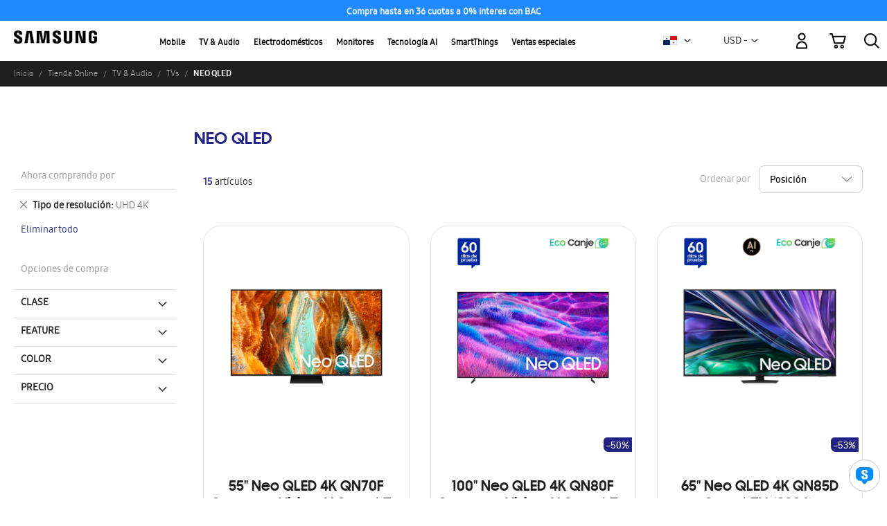

--- FILE ---
content_type: text/html; charset=UTF-8
request_url: https://shop.samsung.com/latin/pa/shop/tv-av/tvs/neo-qled-4k-8k.html?tv_resolution=74
body_size: 44711
content:
<!doctype html>
<html lang="es">
    <head >
        <script>
    var LOCALE = 'es\u002DES';
    var BASE_URL = 'https\u003A\u002F\u002Fshop.samsung.com\u002Flatin\u002Fpa\u002F';
    var require = {
        'baseUrl': 'https\u003A\u002F\u002Fshop.samsung.com\u002Flatin\u002Fpub\u002Fstatic\u002Fversion1769689558\u002Ffrontend\u002FSamsung\u002Fbase\u002Fes_ES'
    };</script><script>
    (function() {
        'use strict';
        window.digitalData = {
            page: {
                pageInfo: {
                    siteCode: 'pa',
                    siteSection: 'shop',
                    pageURL: window.location.href,
                    pageTrack: '',
                    currencyCode: 'USD'
                },
                pathIndicator: {
                    depth_2: '',
                    depth_3: '',
                    depth_4: '',
                    depth_5: ''
                }
            },
            user: {
                loginStatus: 'logged out'
            },
            ecommerce: {
                transactionId: '',
                transaction: {
                    addServiceFlag: 'trade-in_no:samsung-mobile-care_no:upgrade-programme_no:warranty_no',
                    promotionFlag: 'no',
                    couponFlag: 'no',
                    pointFlag: 'no',
                },
                transactionProducts: [],
                //transactionTotal: ''
            }
        };
    })();
</script>
        <meta charset="utf-8"/>
<meta name="title" content="NEO QLED 4K - TVs - TV &amp; Audio | Tienda Samsung Panamá"/>
<meta name="description" content="Compra en la tienda oficial de Samsung Panamá. Explora la gama Neo QLED 4K y los mejores celulares. ¡Descubre tecnología de vanguardia ahora!"/>
<meta name="keywords" content="Galaxy, Smartphones, Celulares, Teléfonos, Teléfonos celulares, Celular,  Smart Switch, TV, Televisión, QLED, Lifestyle tvs, The Serif, The Frame, The Sero, QLED 4K, QLED 8K, 8K TVs, 4K TVs,"/>
<meta name="robots" content="INDEX,FOLLOW"/>
<meta name="viewport" content="width=device-width, initial-scale=1"/>
<meta name="format-detection" content="telephone=no"/>
<title>NEO QLED 4K - TVs - TV &amp; Audio | Tienda Samsung Panamá</title>
<link  rel="stylesheet" type="text/css"  media="all" href="https://shop.samsung.com/latin/pub/static/version1769689558/frontend/Samsung/base/es_ES/mage/calendar.css" />
<link  rel="stylesheet" type="text/css"  media="all" href="https://shop.samsung.com/latin/pub/static/version1769689558/frontend/Samsung/base/es_ES/Rapicart_OwlCarousel/css/owl.carousel.css" />
<link  rel="stylesheet" type="text/css"  media="all" href="https://shop.samsung.com/latin/pub/static/version1769689558/frontend/Samsung/base/es_ES/css/styles-m.css" />
<link  rel="stylesheet" type="text/css"  media="all" href="https://shop.samsung.com/latin/pub/static/version1769689558/frontend/Samsung/base/es_ES/Amasty_Label/vendor/tooltipster/css/tooltipster.min.css" />
<link  rel="stylesheet" type="text/css"  media="all" href="https://shop.samsung.com/latin/pub/static/version1769689558/frontend/Samsung/base/es_ES/Magenest_RewardPoints/css/reward-landing.css" />
<link  rel="stylesheet" type="text/css"  media="all" href="https://shop.samsung.com/latin/pub/static/version1769689558/frontend/Samsung/base/es_ES/Magenest_RewardPoints/css/font-awesome.css" />
<link  rel="stylesheet" type="text/css"  media="all" href="https://shop.samsung.com/latin/pub/static/version1769689558/frontend/Samsung/base/es_ES/Mageplaza_Core/css/owl.carousel.css" />
<link  rel="stylesheet" type="text/css"  media="all" href="https://shop.samsung.com/latin/pub/static/version1769689558/frontend/Samsung/base/es_ES/Mageplaza_Core/css/owl.theme.css" />
<link  rel="stylesheet" type="text/css"  media="all" href="https://shop.samsung.com/latin/pub/static/version1769689558/frontend/Samsung/base/es_ES/Magezon_Core/css/styles.css" />
<link  rel="stylesheet" type="text/css"  media="all" href="https://shop.samsung.com/latin/pub/static/version1769689558/frontend/Samsung/base/es_ES/Magezon_Core/css/owlcarousel/owl.carousel.min.css" />
<link  rel="stylesheet" type="text/css"  media="all" href="https://shop.samsung.com/latin/pub/static/version1769689558/frontend/Samsung/base/es_ES/Magezon_Core/css/animate.css" />
<link  rel="stylesheet" type="text/css"  media="all" href="https://shop.samsung.com/latin/pub/static/version1769689558/frontend/Samsung/base/es_ES/Magezon_Core/css/fontawesome5.css" />
<link  rel="stylesheet" type="text/css"  media="all" href="https://shop.samsung.com/latin/pub/static/version1769689558/frontend/Samsung/base/es_ES/Magezon_Core/css/mgz_font.css" />
<link  rel="stylesheet" type="text/css"  media="all" href="https://shop.samsung.com/latin/pub/static/version1769689558/frontend/Samsung/base/es_ES/Magezon_Core/css/mgz_bootstrap.css" />
<link  rel="stylesheet" type="text/css"  media="all" href="https://shop.samsung.com/latin/pub/static/version1769689558/frontend/Samsung/base/es_ES/Magezon_Builder/css/openiconic.min.css" />
<link  rel="stylesheet" type="text/css"  media="all" href="https://shop.samsung.com/latin/pub/static/version1769689558/frontend/Samsung/base/es_ES/Magezon_Builder/css/styles.css" />
<link  rel="stylesheet" type="text/css"  media="all" href="https://shop.samsung.com/latin/pub/static/version1769689558/frontend/Samsung/base/es_ES/Magezon_Builder/css/common.css" />
<link  rel="stylesheet" type="text/css"  media="all" href="https://shop.samsung.com/latin/pub/static/version1769689558/frontend/Samsung/base/es_ES/Magezon_Newsletter/css/styles.css" />
<link  rel="stylesheet" type="text/css"  media="all" href="https://shop.samsung.com/latin/pub/static/version1769689558/frontend/Samsung/base/es_ES/Magezon_Core/css/magnific.css" />
<link  rel="stylesheet" type="text/css"  media="all" href="https://shop.samsung.com/latin/pub/static/version1769689558/frontend/Samsung/base/es_ES/Magezon_PageBuilder/css/styles.css" />
<link  rel="stylesheet" type="text/css"  media="all" href="https://shop.samsung.com/latin/pub/static/version1769689558/frontend/Samsung/base/es_ES/Magezon_PageBuilder/vendor/photoswipe/photoswipe.css" />
<link  rel="stylesheet" type="text/css"  media="all" href="https://shop.samsung.com/latin/pub/static/version1769689558/frontend/Samsung/base/es_ES/Magezon_PageBuilder/vendor/photoswipe/default-skin/default-skin.css" />
<link  rel="stylesheet" type="text/css"  media="all" href="https://shop.samsung.com/latin/pub/static/version1769689558/frontend/Samsung/base/es_ES/Magezon_PageBuilder/vendor/blueimp/css/blueimp-gallery.min.css" />
<link  rel="stylesheet" type="text/css"  media="all" href="https://shop.samsung.com/latin/pub/static/version1769689558/frontend/Samsung/base/es_ES/Magezon_PageBuilderIconBox/css/styles.css" />
<link  rel="stylesheet" type="text/css"  media="all" href="https://shop.samsung.com/latin/pub/static/version1769689558/frontend/Samsung/base/es_ES/Milople_Personalizedrich/css/lightbox.css" />
<link  rel="stylesheet" type="text/css"  media="all" href="https://shop.samsung.com/latin/pub/static/version1769689558/frontend/Samsung/base/es_ES/StripeIntegration_Payments/css/wallets.css" />
<link  rel="stylesheet" type="text/css"  media="all" href="https://shop.samsung.com/latin/pub/static/version1769689558/frontend/Samsung/base/es_ES/Amasty_Base/vendor/slick/amslick.min.css" />
<link  rel="stylesheet" type="text/css"  media="all" href="https://shop.samsung.com/latin/pub/static/version1769689558/frontend/Samsung/base/es_ES/Anowave_Ec/css/ec.css" />
<link  rel="stylesheet" type="text/css"  media="screen and (min-width: 768px)" href="https://shop.samsung.com/latin/pub/static/version1769689558/frontend/Samsung/base/es_ES/css/styles-l.css" />
<link  rel="stylesheet" type="text/css"  media="print" href="https://shop.samsung.com/latin/pub/static/version1769689558/frontend/Samsung/base/es_ES/css/print.css" />
<script  type="text/javascript"  src="https://shop.samsung.com/latin/pub/static/version1769689558/frontend/Samsung/base/es_ES/requirejs/require.js"></script>
<script  type="text/javascript"  src="https://shop.samsung.com/latin/pub/static/version1769689558/frontend/Samsung/base/es_ES/mage/requirejs/mixins.js"></script>
<script  type="text/javascript"  src="https://shop.samsung.com/latin/pub/static/version1769689558/frontend/Samsung/base/es_ES/requirejs-config.js"></script>
<script  type="text/javascript"  src="https://shop.samsung.com/latin/pub/static/version1769689558/frontend/Samsung/base/es_ES/Anowave_Ec/js/ec.js"></script>
<script  type="text/javascript"  src="https://shop.samsung.com/latin/pub/static/version1769689558/frontend/Samsung/base/es_ES/Rapicart_DynamicTagManagement/js/dtm_header.js"></script>
<script  type="text/javascript"  src="https://shop.samsung.com/latin/pub/static/version1769689558/frontend/Samsung/base/es_ES/Rapicart_AzulPayment/js/cookie-browser-data.js"></script>
<script  type="text/javascript"  src="https://shop.samsung.com/latin/pub/static/version1769689558/frontend/Samsung/base/es_ES/Milople_Personalizedrich/js/responsiveslides.js"></script>
<script  type="text/javascript"  src="https://shop.samsung.com/latin/pub/static/version1769689558/frontend/Samsung/base/es_ES/Milople_Personalizedrich/js/cart-mini.js"></script>
<script  type="text/javascript"  src="https://shop.samsung.com/latin/pub/static/version1769689558/frontend/Samsung/base/es_ES/Milople_Personalizedrich/js/ntc.js"></script>
<script  type="text/javascript"  src="https://shop.samsung.com/latin/pub/static/version1769689558/frontend/Samsung/base/es_ES/Rapicart_DynamicTagManagement/js/category.js"></script>
<script  type="text/javascript"  src="https://shop.samsung.com/latin/pub/static/version1769689558/frontend/Samsung/base/es_ES/Rapicart_RatesAndReviews/js/list-reviews-xml.js"></script>
<script  type="text/javascript"  src="https://code.jquery.com/jquery-1.12.4.min.js"></script>
<link rel="preload" as="font" crossorigin="anonymous" href="https://shop.samsung.com/latin/pub/static/version1769689558/frontend/Samsung/base/es_ES/fonts/opensans/light/opensans-300.woff2" />
<link rel="preload" as="font" crossorigin="anonymous" href="https://shop.samsung.com/latin/pub/static/version1769689558/frontend/Samsung/base/es_ES/fonts/opensans/regular/opensans-400.woff2" />
<link rel="preload" as="font" crossorigin="anonymous" href="https://shop.samsung.com/latin/pub/static/version1769689558/frontend/Samsung/base/es_ES/fonts/opensans/semibold/opensans-600.woff2" />
<link rel="preload" as="font" crossorigin="anonymous" href="https://shop.samsung.com/latin/pub/static/version1769689558/frontend/Samsung/base/es_ES/fonts/opensans/bold/opensans-700.woff2" />
<link rel="preload" as="font" crossorigin="anonymous" href="https://shop.samsung.com/latin/pub/static/version1769689558/frontend/Samsung/base/es_ES/fonts/Luma-Icons.woff2" />
<link  rel="canonical" href="https://shop.samsung.com/latin/pa/shop/tv-av/tvs/neo-qled-4k-8k.html" />
<link  rel="icon" type="image/x-icon" href="https://shop.samsung.com/latin/pub/media/favicon/stores/44/ssgFavicon_1__1_2.png" />
<link  rel="shortcut icon" type="image/x-icon" href="https://shop.samsung.com/latin/pub/media/favicon/stores/44/ssgFavicon_1__1_2.png" />
<script src="https://assets.adobedtm.com/72afb75f5516/4a3234c3636d/launch-418718b964d2.min.js" async>
</script>



<meta name="google-site-verification"
content="HZBwtZihk8nU9IkMcc5i0tzOqQHlHee5H2d2xLARbIA" />        <!-- BEGIN GOOGLE ANALYTICS CODE -->
<script type="text/x-magento-init">
{
    "*": {
        "Magento_GoogleAnalytics/js/google-analytics": {
            "isCookieRestrictionModeEnabled": 0,
            "currentWebsite": 41,
            "cookieName": "user_allowed_save_cookie",
            "ordersTrackingData": [],
            "pageTrackingData": {"optPageUrl":"","isAnonymizedIpActive":false,"accountId":"G-E4K5XHQTPY"}        }
    }
}
</script>
<!-- END GOOGLE ANALYTICS CODE -->
    <script type="text/x-magento-init">
        {
            "*": {
                "Magento_PageCache/js/form-key-provider": {
                    "isPaginationCacheEnabled":
                        0                }
            }
        }
    </script>
<style>
	.ec-gtm-cookie-directive > div { background: #ffffff; color: #000000; -webkit-border-radius: 8px; -moz-border-radius: 8px; -ms-border-radius: 8px; -o-border-radius: 8px; border-radius: 8px;  }
	.ec-gtm-cookie-directive > div > div > div a.action.accept,
    .ec-gtm-cookie-directive > div > div > div a.action.accept-all { color: #8bc53f; }
	.ec-gtm-cookie-directive > div > div > div .ec-gtm-cookie-directive-note-toggle { color: #8bc53f; }
    .ec-gtm-cookie-directive-segments { background: #ffffff; }
    .ec-gtm-cookie-directive-segments > div input[type="checkbox"] + label:before { border:1px solid #000000; }  
</style>
<script data-ommit="true">

	window.dataLayer = window.dataLayer || [];

	
	window.AEC = window.AEC || { version: "103.1.7"	};

	
	AEC.Const =
	{
		TIMING_CATEGORY_ADD_TO_CART:		'Add To Cart Time',
		TIMING_CATEGORY_REMOVE_FROM_CART:	'Remove From Cart Time',
		TIMING_CATEGORY_PRODUCT_CLICK:		'Product Detail Click Time',
		TIMING_CATEGORY_CHECKOUT:			'Checkout Time',
		TIMING_CATEGORY_CHECKOUT_STEP:		'Checkout Step Time',
		TIMING_CATEGORY_PRODUCT_WISHLIST:	'Add to Wishlist Time',
		TIMING_CATEGORY_PRODUCT_COMPARE:	'Add to Compare Time'
	};

	AEC.Const.URL 					= 'https://shop.samsung.com/latin/pa/';
	AEC.Const.VARIANT_DELIMITER 	= '-';
	AEC.Const.VARIANT_DELIMITER_ATT = ':';

	
	AEC.Const.CHECKOUT_STEP_SHIPPING 	= 1;
	AEC.Const.CHECKOUT_STEP_PAYMENT  	= 2;
	AEC.Const.CHECKOUT_STEP_ORDER  		= 3;

	
	AEC.Const.DIMENSION_SEARCH = 18;

	
	AEC.Const.COOKIE_DIRECTIVE 								= false;
	AEC.Const.COOKIE_DIRECTIVE_SEGMENT_MODE 				= false;
	AEC.Const.COOKIE_DIRECTIVE_SEGMENT_MODE_EVENTS			= ["cookieConsentGranted"];
	AEC.Const.COOKIE_DIRECTIVE_CONSENT_GRANTED_EVENT 		= "cookieConsentGranted";
	AEC.Const.COOKIE_DIRECTIVE_CONSENT_DECLINE_EVENT 		= "cookieConsentDeclined";

	
	AEC.Const.COOKIE_DIRECTIVE_CONSENT_GRANTED = AEC.CookieConsent.getConsent("cookieConsentGranted");

	
	AEC.Const.CATALOG_CATEGORY_ADD_TO_CART_REDIRECT_EVENT = "catalogCategoryAddToCartRedirect";

	
	AEC.Message =
	{
		confirm: 			 true,
		confirmRemoveTitle:  "¿Seguro que quiere continuar?",
		confirmRemove: 		 "¿Seguro que desea eliminar este artículo del carrito de la compra?"
	};

	AEC.storeName 			= "Panamá";
	AEC.currencyCode	 	= "USD";
	AEC.useDefaultValues 	= false;
	AEC.facebook 			= false;
	AEC.facebookInitParams 	= [];

	
	AEC.SUPER = [];

	
	AEC.CONFIGURABLE_SIMPLES = [];

	
	AEC.BUNDLE = {"bundles":[],"options":[]};

	
	AEC.localStorage = true;

	
	AEC.summary = false;

	
	AEC.reset = false;

</script>
<script data-ommit="true">

    (summary =>
    {
    	if (summary)
    	{
        	let getSummary = (event) =>
        	{
            	AEC.Request.post("https:\/\/shop.samsung.com\/latin\/pa\/datalayer\/index\/cart\/",{ event:event }, (response) =>
            	{
                	dataLayer.push(response);
               	});
            };

            ['ec.cookie.remove.item.data','ec.cookie.update.item.data','ec.cookie.add.data'].forEach(event =>
            {
            	AEC.EventDispatcher.on(event, (event =>
            	{
                	return () =>
                	{
                    	setTimeout(() => { getSummary(event); }, 2000);
                    };
                })(event));
            });
    	}
    })(AEC.summary);

</script>
<script data-ommit="true">

    /* Dynamic remarketing */
    window.google_tag_params = window.google_tag_params || {};

    /* Default pagetype */
    window.google_tag_params.ecomm_pagetype = 'category';

    /* Grouped products collection */
    window.G = [];

    /**
     * Global revenue
     */
    window.revenue = 0;

    /**
     * DoubleClick
     */
    window.DoubleClick =
        {
            DoubleClickRevenue:	 	0,
            DoubleClickTransaction: 0,
            DoubleClickQuantity: 	0
        };

    
    AEC.Cookie.visitor({"visitorLoginState":"Logged out","visitorLifetimeValue":0,"visitorExistingCustomer":"No \t","visitorType":"NOT LOGGED IN","currentStore":"Panamá"}).push(dataLayer, false);

    
    dataLayer.push({ pageType: "category"});

</script>


<!-- Google Tag Manager -->
<script>
    var isApp = navigator.userAgent.includes("SamsungWebView");
    console.log('isApp: ' + isApp);
    if (isApp) {
        (function(w,d,s,l,i){w[l]=w[l]||[];w[l].push({'gtm.start': new Date().getTime(),event:'gtm.js'}
);var f=d.getElementsByTagName(s)[0],
j=d.createElement(s),dl=l!='dataLayer'?'&l='+l:'';j.async=true;j.src=
'https://www.googletagmanager.com/gtm.js?id='+i+dl;f.parentNode.insertBefore(j,f);
})(window,document,'script','dataLayer','GTM-PCNTX6JN');    } else {
        (function(w,d,s,l,i){w[l]=w[l]||[];w[l].push({'gtm.start':
new Date().getTime(),event:'gtm.js'});var f=d.getElementsByTagName(s)[0],
j=d.createElement(s),dl=l!='dataLayer'?'&l='+l:'';j.async=true;j.src=
'https://www.googletagmanager.com/gtm.js?id='+i+dl;f.parentNode.insertBefore(j,f);
})(window,document,'script','dataLayer','GTM-MTHLWZT');    }
</script>
<!-- End Google Tag Manager -->
<script data-ommit="true">

    </script>
<script data-ommit="true">AEC.Bind.apply({"performance":false})</script>
<style>
	@media (min-width: 1260px) {
		.magezon-builder .mgz-container {width: 1260px;}
	}
	</style>

<style>
    .ammenu-nav-sections.-hamburger,
    .ammenu-menu-wrapper.-desktop,
    .ammenu-menu-wrapper.-hamburger-top,
    .ammenu-nav-sections .ammenu-title,
    .ammenu-main-container .ambrands-popup-filter {
        background: #F4F4F4 !important;
    }

    .ammenu-nav-sections .ammenu-title.active {
        background: #FFFFFF !important;
    }

    .ammenu-menu-wrapper.-desktop .ammenu-item.-main > .ammenu-link,
    .ammenu-menu-wrapper.-hamburger-top .ammenu-item.-main .ammenu-link,
    .ammenu-nav-sections .ammenu-title > .ammenu-link {
        //color: #363636 !important;
        color: black;
    }

    .ammenu-menu-wrapper.-desktop .ammenu-submenu-container .ammenu-link,
    .ammenu-menu-wrapper.-desktop .ammenu-submenu-container,
    .ammenu-menu-wrapper.-desktop .ammenu-product-list .product-item-info *:not(.-nocolor):not(.swatch-option),
    .ammenu-menu-wrapper.-hamburger-top .ammenu-submenu-container,
    .ammenu-nav-sections.-hamburger .ammenu-submenu-container,
    .ammenu-menu-wrapper.-mobile .ammenu-link,
    .ammenu-nav-sections .ammenu-tabs-container > .ammenu-content,
    .ammenu-nav-sections .header.links li > a {
        color: #363636 !important;
    }

    .ammenu-main-container:not(.swatch-option, .ammenu-menu-header) {
        color: #363636 !important;
    }

    .ammenu-nav-sections.-accordion .ammenu-icon:focus:before,
    .ammenu-nav-sections.-accordion .ammenu-icon:focus:after,
    .ammenu-menu-wrapper.-mobile .ammenu-icon:focus:before,
    .ammenu-menu-wrapper.-mobile .ammenu-icom:focus:after {
        background-color: #1787E0 !important;
    }

    .nav-sections:not(.-drill) .ammenu-submenu[aria-selected="true"] ~ .ammenu-toggle .ammenu-icon:after,
    .nav-sections:not(.-drill) .ammenu-submenu[aria-selected="true"] ~ .ammenu-toggle .ammenu-icon:before {
        background-color: #1787E0 !important;
    }

    .nav-sections:not(.-drill) .ammenu-submenu[aria-selected='true'] ~ .ammenu-link {
        color: #1787E0 !important;
    }

    .ammenu-menu-wrapper.-desktop .ammenu-item.-main:hover > .ammenu-link {
        background-color: #0b0b0b;
        border-radius: 20px;
        color: white;
    }

    .ammenu-items .current,
    .ammenu-nav-sections .ammenu-items .ammenu-link.current,
    .ammenu-menu-wrapper .ammenu-items .ammenu-item.current > .ammenu-link,
    .ammenu-items .current > .ammenu-wrapper {
        color: #2088ff !important;
    }

    .ammenu-nav-sections.-accordion:not(.-hamburger) .ammenu-items .current > .ammenu-wrapper {
        color: #1787E0 !important;
    }

    .ammenu-menu-wrapper.-desktop .ammenu-submenu-container,
    .ammenu-menu-wrapper.-desktop.ammenu-item.-main:hover,
    .ammenu-menu-wrapper.-desktop .ammenu-link:not(.-level1) + .ammenu-item.-child,
    .ammenu-menu-wrapper.-hamburger-top .ammenu-submenu-container,
    .ammenu-nav-sections .ammenu-content,
    .ammenu-menu-wrapper.-mobile .ammenu-submenu,
    .ammenu-menu-wrapper.-mobile .ammenu-link.-main,
    .ammenu-main-container .brand-images .brands-letter .letter .title,
    .ammenu-nav-sections:not(.-hamburger) .ammenu-item.-drill-opened {
        background-color: #FFFFFF !important;
    }

    .ammenu-nav-sections.-hamburger:not(.-drill) .ammenu-submenu-container {

    }

    .-drill-opened .ammenu-toggle .ammenu-icon:not(.-small),
    .-drill-opened .ammenu-toggle .ammenu-icon:before,
    .-drill-opened .ammenu-toggle .ammenu-icon:after,
    .-drill-opened > .ammenu-arrow {
        background: #363636 !important;
    }

    .ammenu-nav-sections .ammenu-link,
    .ammenu-nav-sections .ammenu-link.-main,
    .ammenu-nav-sections .ammenu-menu-header{
        //color: #363636 !important;
    }

    .ammenu-menu-wrapper .ammenu-icon:after,
    .ammenu-menu-wrapper .ammenu-icon:before,
    .ammenu-menu-wrapper .ammenu-icon.-small.-down:before,
    .ammenu-menu-wrapper .ammenu-submenu.-collapsed + .ammenu-toggle .ammenu-icon:before,
    .ammenu-menu-wrapper  .ammenu-arrow:before,
    .ammenu-menu-wrapper  .ammenu-arrow:after {
        background: #363636 !important;
    }

        
    .ammenu-main-container .ambrands-list-popup {
            background: #ffffff !important;
    }

    .ammenu-main-container .ambrands-popup-filter .ambrands-letter.-disabled {
            background: #ffffff !important;
    }

    .ammenu-menu-wrapper.-desktop .ammenu-link:hover > .ammenu-wrapper,
    .ammenu-menu-wrapper.-desktop .ammenu-link.-hovered > .ammenu-wrapper,
    .ammenu-menu-wrapper.-mobile .ammenu-link.-level2:hover,
    .ammenu-menu-wrapper.-hamburger-top .ammenu-item:hover .ammenu-link,
    .ammenu-nav-sections.-accordion .ammenu-item:hover > .ammenu-link,
    .ammenu-nav-sections.-hamburger .ammenu-link:hover .ammenu-wrapper {
        //color: #1787E0 !important;
    }

    .ammenu-menu-welcome,
    .ammenu-menu-wrapper.-desktop .ammenu-main-container .ammenu-link.-level1:hover:before,
    .ammenu-menu-wrapper.-desktop .ammenu-categories-container .ammenu-arrow,
    .ammenu-menu-wrapper.-desktop .ammenu-categories-container .ammenu-arrow:before,
    .ammenu-menu-wrapper.-desktop .ammenu-categories-container .ammenu-arrow:after {
        background: #1787E0 !important;
        border-color: #1787E0 !important;
    }

    .ammenu-menu-wrapper.-hamburger .ammenu-wrapper a:hover {
        border-color: #1787E0 !important;
    }

    .ammenu-menu-toggle .ammenu-icon {
        border-color: #757575 !important;
    }

    .ammenu-menu-close-btn {
        color: #757575 !important;
    }

    .ammenu-nav-sections.-hamburger .ammenu-menu-welcome .message{
        color: #F4F4F4 !important;
    }
</style>
    <style>.pi3x415-s{padding:0!important;margin:0!important}.mgz-element.pi3x415 .mgz-carousel #pi3x415-slider-item0 .slide-caption1 .slide-text{font-size:13px;font-weight:bold;color:#ffffff}.mgz-element.pi3x415 .mgz-carousel #pi3x415-slider-item0 .item-content{text-align:left}.mgz-element.pi3x415 .mgz-carousel #pi3x415-slider-item1 .slide-caption1 .slide-text{font-size:13px;font-weight:bold;color:#ffffff}.mgz-element.pi3x415 .mgz-carousel #pi3x415-slider-item1 .item-content{text-align:left}.mgz-element.pi3x415 .mgz-carousel #pi3x415-slider-item2 .slide-caption1 .slide-text{font-size:13px;font-weight:bold;color:#ffffff}.tlysdna-s{padding:0!important;margin:0!important}.ba4jalt-s{padding:0!important;margin:0!important;background-color:#2089ff !important}.tlysdna>.mgz-element-inner{padding:0;margin:0}</style></head>
    <body data-container="body"
          data-mage-init='{"loaderAjax": {}, "loader": { "icon": "https://shop.samsung.com/latin/pub/static/version1769689558/frontend/Samsung/base/es_ES/images/loader-2.gif"}}'
        id="html-body" class="page-with-filter page-products categorypath-shop-tv-av-tvs-neo-qled-4k-8k category-neo-qled-4k-8k catalog-category-view page-layout-2columns-left">
        

<script type="text/x-magento-init">
    {
        "*": {
            "Magento_PageBuilder/js/widget-initializer": {
                "config": {"[data-content-type=\"slider\"][data-appearance=\"default\"]":{"Magento_PageBuilder\/js\/content-type\/slider\/appearance\/default\/widget":false},"[data-content-type=\"map\"]":{"Magento_PageBuilder\/js\/content-type\/map\/appearance\/default\/widget":false},"[data-content-type=\"row\"]":{"Magento_PageBuilder\/js\/content-type\/row\/appearance\/default\/widget":false},"[data-content-type=\"tabs\"]":{"Magento_PageBuilder\/js\/content-type\/tabs\/appearance\/default\/widget":false},"[data-content-type=\"slide\"]":{"Magento_PageBuilder\/js\/content-type\/slide\/appearance\/default\/widget":{"buttonSelector":".pagebuilder-slide-button","showOverlay":"hover","dataRole":"slide"}},"[data-content-type=\"banner\"]":{"Magento_PageBuilder\/js\/content-type\/banner\/appearance\/default\/widget":{"buttonSelector":".pagebuilder-banner-button","showOverlay":"hover","dataRole":"banner"}},"[data-content-type=\"buttons\"]":{"Magento_PageBuilder\/js\/content-type\/buttons\/appearance\/inline\/widget":false},"[data-content-type=\"products\"][data-appearance=\"carousel\"]":{"Magento_PageBuilder\/js\/content-type\/products\/appearance\/carousel\/widget":false}},
                "breakpoints": {"desktop":{"label":"Desktop","stage":true,"default":true,"class":"desktop-switcher","icon":"Magento_PageBuilder::css\/images\/switcher\/switcher-desktop.svg","conditions":{"min-width":"1024px"},"options":{"products":{"default":{"slidesToShow":"5"}}}},"tablet":{"conditions":{"max-width":"1024px","min-width":"768px"},"options":{"products":{"default":{"slidesToShow":"4"},"continuous":{"slidesToShow":"3"}}}},"mobile":{"label":"Mobile","stage":true,"class":"mobile-switcher","icon":"Magento_PageBuilder::css\/images\/switcher\/switcher-mobile.svg","media":"only screen and (max-width: 768px)","conditions":{"max-width":"768px","min-width":"640px"},"options":{"products":{"default":{"slidesToShow":"3"}}}},"mobile-small":{"conditions":{"max-width":"640px"},"options":{"products":{"default":{"slidesToShow":"2"},"continuous":{"slidesToShow":"1"}}}}}            }
        }
    }
</script>

<div class="cookie-status-message" id="cookie-status">
    The store will not work correctly when cookies are disabled.</div>
<script type="text&#x2F;javascript">document.querySelector("#cookie-status").style.display = "none";</script>
<script type="text/x-magento-init">
    {
        "*": {
            "cookieStatus": {}
        }
    }
</script>

<script type="text/x-magento-init">
    {
        "*": {
            "mage/cookies": {
                "expires": null,
                "path": "\u002Flatin",
                "domain": ".shop.samsung.com",
                "secure": true,
                "lifetime": "3600"
            }
        }
    }
</script>
    <noscript>
        <div class="message global noscript">
            <div class="content">
                <p>
                    <strong>Parece que JavaScript está deshabilitado en tu navegador.</strong>
                    <span>
                        Para obtener la mejor experiencia en nuestro sitio, asegúrate de activar Javascript en tu navegador.                    </span>
                </p>
            </div>
        </div>
    </noscript>

<script>
    window.cookiesConfig = window.cookiesConfig || {};
    window.cookiesConfig.secure = true;
</script><script>    require.config({
        map: {
            '*': {
                wysiwygAdapter: 'mage/adminhtml/wysiwyg/tiny_mce/tinymce5Adapter'
            }
        }
    });</script><script>
    require.config({
        paths: {
            googleMaps: 'https\u003A\u002F\u002Fmaps.googleapis.com\u002Fmaps\u002Fapi\u002Fjs\u003Fv\u003D3\u0026key\u003DAIzaSyD2BCWHu_K5Bo8XOrGjof\u002DpT2zIIyjjHAg'
        },
        config: {
            'Magento_PageBuilder/js/utils/map': {
                style: ''
            },
            'Magento_PageBuilder/js/content-type/map/preview': {
                apiKey: 'AIzaSyD2BCWHu_K5Bo8XOrGjof\u002DpT2zIIyjjHAg',
                apiKeyErrorMessage: 'You\u0020must\u0020provide\u0020a\u0020valid\u0020\u003Ca\u0020href\u003D\u0027https\u003A\u002F\u002Fshop.samsung.com\u002Flatin\u002Fpa\u002Fadminhtml\u002Fsystem_config\u002Fedit\u002Fsection\u002Fcms\u002F\u0023cms_pagebuilder\u0027\u0020target\u003D\u0027_blank\u0027\u003EGoogle\u0020Maps\u0020API\u0020key\u003C\u002Fa\u003E\u0020to\u0020use\u0020a\u0020map.'
            },
            'Magento_PageBuilder/js/form/element/map': {
                apiKey: 'AIzaSyD2BCWHu_K5Bo8XOrGjof\u002DpT2zIIyjjHAg',
                apiKeyErrorMessage: 'You\u0020must\u0020provide\u0020a\u0020valid\u0020\u003Ca\u0020href\u003D\u0027https\u003A\u002F\u002Fshop.samsung.com\u002Flatin\u002Fpa\u002Fadminhtml\u002Fsystem_config\u002Fedit\u002Fsection\u002Fcms\u002F\u0023cms_pagebuilder\u0027\u0020target\u003D\u0027_blank\u0027\u003EGoogle\u0020Maps\u0020API\u0020key\u003C\u002Fa\u003E\u0020to\u0020use\u0020a\u0020map.'
            },
        }
    });
</script>

<script>
    require.config({
        shim: {
            'Magento_PageBuilder/js/utils/map': {
                deps: ['googleMaps']
            }
        }
    });
</script>
<noscript id="gtm-noscript"></noscript>

<script>
    (function() {
        //var gtmId = navigator.userAgent.includes("AppWebView") ? "GTM-YYYYYYY" : "GTM-XXXXXXX";
        var isAppNoScript = navigator.userAgent.includes("SamsungWebView");
        console.log('isAppNoScript: ' + isAppNoScript);

        // Create the noscript iframe dynamically
        var noscriptContentApp = `<!-- Google Tag Manager (noscript) -->
<noscript><iframe src="https://www.googletagmanager.com/ns.html?id=GTM-PCNTX6JN"
height="0" width="0" style="display:none;visibility:hidden"></iframe></noscript>
<!-- End Google Tag Manager (noscript) -->`;
        var noscriptContentWeb = `<!-- Google Tag Manager (noscript) -->
<noscript><iframe src="https://www.googletagmanager.com/ns.html?id=GTM-MTHLWZT"
height="0" width="0" style="display:none;visibility:hidden"></iframe></noscript>
<!-- End Google Tag Manager (noscript) -->`;

        // Insert it into the noscript tag
        //document.getElementById('gtm-noscript').innerHTML = isAppNoScript ? noscriptContentApp : noscriptContentWeb;
        // Insert noscript fallback
        var noscriptElement = document.createElement("noscript");
        noscriptElement.innerHTML = isAppNoScript ? noscriptContentApp : noscriptContentWeb;
        document.body.appendChild(noscriptElement);
    })();
</script>
<!--
	Examples :
		Shop Home
		<input id="pageTrack" name="pageTrack" type="hidden" value="shop home/>

		Shop Category
		<input id="pageTrack" name="pageTrack" type="hidden" value="shop category/>

		Shop Detail (Specific Product or Product Series)
x		<input id="pageTrack" name="pageTrack" type="hidden" value="shop detail”/>

		Shop Cart / Checkout
		<input id="pageTrack" name="pageTrack" type="hidden" value="shop cart”/>

		Order success page
		<input id="pageTrack" name="pageTrack" type="hidden" value="shop order confirmation”/>

		FAQ / Help -- faq
		<input id="pageTrack" name="pageTrack" type="hidden" value="shop help”/>

		My Samsung / Account -- customer
		<input id="pageTrack" name="pageTrack" type="hidden" value="shop my samsung”/>

		Event / Campaign
x		<input id="pageTrack" name="pageTrack" type="hidden" value="shop offer”/>

		My account
		<input id="pageTrack" name="pageTrack" type="hidden" value="shop my account”/>

		error page
def		<input id="pageTrack" name="pageTrack" type="hidden" value="shop error”/>
-->

<script>
    require([
        'jquery'
    ], function ($) {
		var pathname = window.location.pathname.slice(1);
		var pathname_parts = pathname.split('/');
		
		var pageTrack = "";
		
		if (2 in pathname_parts && pathname_parts[2]) {
			switch (pathname_parts[2]) {
				case 'checkout':
					pageTrack = "shop cart";
					if (pathname_parts[3] == 'onepage') {
						if (pathname_parts[4] == 'success') {
                            pageTrack = "shop order confirmation";
                        }
                    }
					break;
                    
				case 'customer':
				case 'sales':
                    pageTrack = "shop my account";
                    break;
                    
                case 'faq':
                    pageTrack = "shop help";
                    break;
                    
                case 'shop':
                    pageTrack = "shop category";
                    break;

                case 'catalogsearch':
                    pageTrack = "shop search";
                    break;

				default:
                    pageTrack = "shop category";
			}
		} else {
			pageTrack = "shop home";
		}
		
		$('#pageTrack').val(pageTrack);
    });
</script>

<input id="pageTrack" name="pageTrack" type="hidden" value="" />
<div class="widget block block-static-block">
    <div class="magezon-builder magezon-builder-preload"><div class="ba4jalt mgz-element mgz-element-row mgz-animated fadeIn top_banner full_width_row_content_no_paddings"><div class="mgz-element-inner ba4jalt-s"><div data-background-type="image" data-parallax-image-background-position="center top" class="mgz-parallax ba4jalt-p"><div class="mgz-parallax-inner"></div></div><div class="inner-content "><div class="tlysdna mgz-element mgz-element-column mgz-col-xs-12"><div class="mgz-element-inner tlysdna-s"><div class="pi3x415 mgz-element mgz-child mgz-element-slider"><div class="mgz-element-inner pi3x415-s"><div id="1769731346697bf512ddb60" class="mgz-carousel owl-carousel mgz-carousel-nav-position-center_split mgz-carousel-nav-size-normal" data-slider_height="28"><div id="pi3x415-slider-item0" class="item mgz-carousel-item " style="background-image:url()"><a href="https://shop.samsung.com/latin/pa/shop/smartphones/galaxyz.html" class="overlay-link" title="" ></a> <div class="item-content-wrapper mgz-flex-position-middle-center"><div class="item-content"><div class="slide-caption1 slide-animation" ><h3 class="slide-text" data-inline-fontsize="true" data-fontsize="13" data-inline-lineheight="true" data-lineheight="38" >Descubre los Nuevos Galaxy Z Fold7 | Flip7</h3></div></div></div><div class="slide-background slide-background-image"></div></div><div id="pi3x415-slider-item1" class="item mgz-carousel-item " style="background-image:url()"><div class="item-content-wrapper mgz-flex-position-middle-center"><div class="item-content"><div class="slide-caption1 slide-animation" ><h3 class="slide-text" data-inline-fontsize="true" data-fontsize="13" data-inline-lineheight="true" data-lineheight="38" >Compra ahora con ENVÍO GRATIS entre 24 y 72h</h3></div></div></div><div class="slide-background slide-background-image"></div></div><div id="pi3x415-slider-item2" class="item mgz-carousel-item " style="background-image:url()"><div class="item-content-wrapper mgz-flex-position-middle-center"><div class="item-content"><div class="slide-caption1 slide-animation" ><h3 class="slide-text" data-inline-fontsize="true" data-fontsize="13" data-inline-lineheight="true" data-lineheight="38" >Compra hasta en 36 cuotas a 0% interes con BAC</h3></div></div></div><div class="slide-background slide-background-image"></div></div></div><script>
	require(['jquery', 'Magezon_PageBuilder/js/slider'], function($) {
		$('#1769731346697bf512ddb60').sliders({"nav":false,"dots":false,"autoplayHoverPause":false,"autoplay":true,"autoplayTimeout":"5000","lazyLoad":false,"loop":true,"margin":0,"autoHeight":false,"rtl":false,"center":false,"slideBy":1,"animateIn":"slideInUp","animateOut":"slideOutUp","stagePadding":0});
	})
</script></div></div></div></div></div></div></div></div></div>
<div class="page-wrapper"><header class="page-header"><div class="header content"><span data-ammenu-js="menu-toggle"
      data-an-tr="gnb-open"
      class="ammenu-menu-toggle"
>
    <span class="ammenu-icon"></span>
    <span class="ammenu-icon"></span>
    <span class="ammenu-icon"></span>
</span>
<span data-action="toggle-nav" class="action nav-toggle"><span>Toggle Nav</span></span>
<a
    class="logo"
    href="https://shop.samsung.com/latin/pa/"
    title="Tienda&#x20;Samsung&#x20;Panam&#xE1;"
    aria-label="store logo"
    data-an-tr="gnb-menu"
    data-an-la="logo"
>
    <img src="https://shop.samsung.com/latin/pub/media/logo/default/logo.png"
         title="Tienda&#x20;Samsung&#x20;Panam&#xE1;"
         alt="Tienda&#x20;Samsung&#x20;Panam&#xE1;"
            width="120"            height="20"    />
</a>
<script type="text/x-magento-init">
        {
            ".widget-product-carousel": {
                "amastyProductSlider": {}
            }
        }
</script>
    <div class="ammenu-nav-sections nav-sections"
         data-mage-init='{"amastyMenuOpenType":{
            "openType": "accordion",
            "hamburgerStatus": "0"
            }}'
         data-ammenu-js='nav-sections'>
                <div class="ammenu-tabs-container"
             data-ammenu-js="tabs-container"
             data-mage-init='{&quot;tabs&quot;:{&quot;openedState&quot;:&quot;active&quot;}}'>
                                                                <div class="ammenu-title" data-role="collapsible">
                        <a class="ammenu-link"
                           title="Menu"
                           data-toggle="switch"
                           href="#store.menu">
                            Menu                        </a>
                    </div>
                    <div class="ammenu-content" id="store.menu" data-role="content">
                        
<section class="ammenu-menu-wrapper -mobile"
         data-ammenu-js="mobile-menu">
    <nav class="ammenu-main-container" data-ammenu-js="tab-content">
        <ul class="ammenu-items" data-ammenu-js="menu-items">
                            <li class="ammenu-item category-item -main nav-1" data-ammenu-js="item">

                                        
                    <a href="https://shop.samsung.com/latin/pa/shop/smartphones.html"
                       class="ammenu-link -main -parent                       "
                       data-an-tr="gnb-menu"
                       data-an-la="mobile"
                    >
                        <span class="ammenu-wrapper">Mobile</span>
                    </a>
                                            <div class="ammenu-submenu-container ammenu-submenu" data-ammenu-js="collapse-content">
                            <div class="ammenu-categories-container ammenu-categories"><ul class="ammenu-item -child -col" ><li class="ammenu-wrapper category-item nav-1-1" ><span class="ammenu-arrow" data-ammenu-js="submenu-toggle"></span>
                    <a href="https://shop.samsung.com/latin/pa/shop/smartphones.html" title="Smartphones" class="ammenu-link -level1 " data-an-tr="gnb-menu" data-an-la="mobile:smartphones"><div class="ammenu-sub-wrapper"><span class="ammenu-wrapper">Smartphones</span></div></a><ul class="ammenu-item -child sub-item sub-item-2" ><li class="ammenu-wrapper sub-category-item nav-1-1-1" >
                    <a href="https://shop.samsung.com/latin/pa/shop/smartphones/galaxyz.html" title="Galaxy Z" class="ammenu-link -level2 " data-an-tr="gnb-menu" data-an-la="mobile:smartphones:galaxy z"><div class="ammenu-sub-wrapper"><img class='ammenu-image' src='https://shop.samsung.com/latin/pub/media/catalog/category/Serie-Z_1_4.png'><span class="ammenu-wrapper">Galaxy Z</span></div></a></li><li class="ammenu-wrapper sub-category-item nav-1-1-2" >
                    <a href="https://shop.samsung.com/latin/pa/shop/smartphones/galaxy-s.html" title="Galaxy S" class="ammenu-link -level2 " data-an-tr="gnb-menu" data-an-la="mobile:smartphones:galaxy s"><div class="ammenu-sub-wrapper"><img class='ammenu-image' src='https://shop.samsung.com/latin/pub/media/catalog/category/S25SERIES-3_1_2.png'><span class="ammenu-wrapper">Galaxy S</span></div></a></li><li class="ammenu-wrapper sub-category-item nav-1-1-3" >
                    <a href="https://shop.samsung.com/latin/pa/shop/smartphones/galaxy-a.html" title="Galaxy A" class="ammenu-link -level2 " data-an-tr="gnb-menu" data-an-la="mobile:smartphones:galaxy a"><div class="ammenu-sub-wrapper"><img class='ammenu-image' src='https://shop.samsung.com/latin/pub/media/catalog/category/A56-A36-A26_v2_1__5_9_2.png'><span class="ammenu-wrapper">Galaxy A</span></div></a></li><li class="ammenu-wrapper sub-category-item nav-1-1-4" >
                    <a href="https://www.samsung.com/latin/smartphones/compare/" title="Compara" class="ammenu-link -level2 " data-an-tr="gnb-menu" data-an-la="mobile:smartphones:compara"><div class="ammenu-sub-wrapper"><img class='ammenu-image' src='https://shop.samsung.com/latin/pub/media/catalog/category/compara.png'><span class="ammenu-wrapper">Compara</span></div></a></li><li class="ammenu-wrapper sub-category-item nav-1-1-5" >
                    <a href="https://shop.samsung.com/latin/pa/shop/smartphones.html" title="Ver Todos" class="ammenu-link -level2 " data-an-tr="gnb-menu" data-an-la="mobile:smartphones:see all"><div class="ammenu-sub-wrapper"><img class='ammenu-image' src='https://shop.samsung.com/latin/pub/media/catalog/category/ver-todos-smartphones.png'><span class="ammenu-wrapper">Ver Todos</span></div></a></li></ul></li><li class="ammenu-wrapper category-item nav-1-2" ><span class="ammenu-arrow" data-ammenu-js="submenu-toggle"></span>
                    <a href="https://shop.samsung.com/latin/pa/shop/tablets.html" title="Tablets" class="ammenu-link -level1 " data-an-tr="gnb-menu" data-an-la="mobile:tablets"><div class="ammenu-sub-wrapper"><span class="ammenu-wrapper">Tablets</span></div></a><ul class="ammenu-item -child sub-item sub-item-2" ><li class="ammenu-wrapper sub-category-item nav-1-2-1" >
                    <a href="https://shop.samsung.com/latin/pa/shop/tablets/galaxy-tab-s.html" title="Galaxy Tab S" class="ammenu-link -level2 " data-an-tr="gnb-menu" data-an-la="mobile:tablets:galaxy tab s"><div class="ammenu-sub-wrapper"><img class='ammenu-image' src='https://shop.samsung.com/latin/pub/media/catalog/category/tabs11_1_1.png'><span class="ammenu-wrapper">Galaxy Tab S</span></div></a></li><li class="ammenu-wrapper sub-category-item nav-1-2-2" >
                    <a href="https://shop.samsung.com/latin/pa/shop/tablets/galaxy-tab-a.html" title="Galaxy Tab A" class="ammenu-link -level2 " data-an-tr="gnb-menu" data-an-la="mobile:tablets:galaxy tab a"><div class="ammenu-sub-wrapper"><img class='ammenu-image' src='https://shop.samsung.com/latin/pub/media/catalog/category/Galaxy-Tab-A_v2.png'><span class="ammenu-wrapper">Galaxy Tab A</span></div></a></li></ul></li><li class="ammenu-wrapper category-item nav-1-3" ><span class="ammenu-arrow" data-ammenu-js="submenu-toggle"></span>
                    <a href="https://shop.samsung.com/latin/pa/shop/wearables.html" title="Watches" class="ammenu-link -level1 " data-an-tr="gnb-menu" data-an-la="mobile:watches"><div class="ammenu-sub-wrapper"><span class="ammenu-wrapper">Watches</span></div></a><ul class="ammenu-item -child sub-item sub-item-2" ><li class="ammenu-wrapper sub-category-item nav-1-3-1" >
                    <a href="https://shop.samsung.com/latin/pa/shop/wearables/galaxy-watch.html" title="Galaxy Watch" class="ammenu-link -level2 " data-an-tr="gnb-menu" data-an-la="mobile:watches:galaxy watch"><div class="ammenu-sub-wrapper"><img class='ammenu-image' src='https://shop.samsung.com/latin/pub/media/catalog/category/watch-8-watches_10_1.png'><span class="ammenu-wrapper">Galaxy Watch</span></div></a></li><li class="ammenu-wrapper sub-category-item nav-1-3-2" >
                    <a href="https://shop.samsung.com/latin/pa/shop/wearables/galaxy-fit.html" title="Galaxy Fit" class="ammenu-link -level2 " data-an-tr="gnb-menu" data-an-la="mobile:watches:galaxy fit"><div class="ammenu-sub-wrapper"><img class='ammenu-image' src='https://shop.samsung.com/latin/pub/media/catalog/category/Fitness-Band--v2_2_1__3.jpg'><span class="ammenu-wrapper">Galaxy Fit</span></div></a></li><li class="ammenu-wrapper sub-category-item nav-1-3-3" >
                    <a href="https://www.samsung.com/latin/watches/compare/" title="Compara" class="ammenu-link -level2 " data-an-tr="gnb-menu" data-an-la="mobile:watches:compara"><div class="ammenu-sub-wrapper"><img class='ammenu-image' src='https://shop.samsung.com/latin/pub/media/catalog/category/Compara.jpg'><span class="ammenu-wrapper">Compara</span></div></a></li><li class="ammenu-wrapper sub-category-item nav-1-3-4" >
                    <a href="https://shop.samsung.com/latin/pa/shop/wearables.html" title="Ver Todos" class="ammenu-link -level2 " data-an-tr="gnb-menu" data-an-la="mobile:watches:see all"><div class="ammenu-sub-wrapper"><img class='ammenu-image' src='https://shop.samsung.com/latin/pub/media/catalog/category/watches-ver-todos_v4.png'><span class="ammenu-wrapper">Ver Todos</span></div></a></li></ul></li><li class="ammenu-wrapper category-item nav-1-4" ><span class="ammenu-arrow" data-ammenu-js="submenu-toggle"></span>
                    <a href="https://shop.samsung.com/latin/pa/shop/audio.html" title="Galaxy Buds" class="ammenu-link -level1 " data-an-tr="gnb-menu" data-an-la="mobile:galaxy buds"><div class="ammenu-sub-wrapper"><span class="ammenu-wrapper">Galaxy Buds</span></div></a><ul class="ammenu-item -child sub-item sub-item-2" ><li class="ammenu-wrapper sub-category-item nav-1-4-1" >
                    <a href="https://shop.samsung.com/latin/pa/shop/audio/galaxy-buds3.html" title="Galaxy Buds3 Series" class="ammenu-link -level2 " data-an-tr="gnb-menu" data-an-la="mobile:galaxy buds:galaxy buds3 series"><div class="ammenu-sub-wrapper"><img class='ammenu-image' src='https://shop.samsung.com/latin/pub/media/catalog/category/buds3_v2_1_1_4.jpg'><span class="ammenu-wrapper">Galaxy Buds3 Series</span></div></a></li><li class="ammenu-wrapper sub-category-item nav-1-4-2" >
                    <a href="https://shop.samsung.com/latin/pa/mobile/audio/galaxy-buds-core.html" title="Galaxy Buds Core" class="ammenu-link -level2 " data-an-tr="gnb-menu" data-an-la="mobile:galaxy buds:galaxy buds core"><div class="ammenu-sub-wrapper"><img class='ammenu-image' src='https://shop.samsung.com/latin/pub/media/catalog/category/budscore.png'><span class="ammenu-wrapper">Galaxy Buds Core</span></div></a></li><li class="ammenu-wrapper sub-category-item nav-1-4-3" >
                    <a href="https://shop.samsung.com/latin/pa/mobile/audio/galaxy-buds-fe.html" title="Galaxy Buds FE" class="ammenu-link -level2 " data-an-tr="gnb-menu" data-an-la="mobile:galaxy buds:galaxy buds fe"><div class="ammenu-sub-wrapper"><img class='ammenu-image' src='https://shop.samsung.com/latin/pub/media/catalog/category/SM-R400_007_Case-Dynamic_Graphite_1.png'><span class="ammenu-wrapper">Galaxy Buds FE</span></div></a></li></ul></li><li class="ammenu-wrapper category-item nav-1-5" >
                    <a href="https://shop.samsung.com/latin/pa/mobile/galaxy-rugged.html" title="Galaxy Rugged " class="ammenu-link -level1 " data-an-tr="gnb-menu" data-an-la="mobile:galaxy rugged "><div class="ammenu-sub-wrapper"><span class="ammenu-wrapper">Galaxy Rugged </span></div></a></li><li class="ammenu-wrapper category-item nav-1-6" ><span class="ammenu-arrow" data-ammenu-js="submenu-toggle"></span>
                    <a href="https://shop.samsung.com/latin/pa/shop/accesorios.html" title="Accesorios" class="ammenu-link -level1 " data-an-tr="gnb-menu" data-an-la="mobile:accesories"><div class="ammenu-sub-wrapper"><span class="ammenu-wrapper">Accesorios</span></div></a><ul class="ammenu-item -child sub-item sub-item-2" ><li class="ammenu-wrapper sub-category-item nav-1-6-1" >
                    <a href="https://shop.samsung.com/latin/pa/shop/accesorios/smartphones.html" title="para Smartphones" class="ammenu-link -level2 " data-an-tr="gnb-menu" data-an-la="mobile:accesories:for smartphones"><div class="ammenu-sub-wrapper"><img class='ammenu-image' src='https://shop.samsung.com/latin/pub/media/catalog/category/para-smartphones.jpg'><span class="ammenu-wrapper">para Smartphones</span></div></a></li><li class="ammenu-wrapper sub-category-item nav-1-6-2" >
                    <a href="https://shop.samsung.com/latin/pa/shop/accesorios/tablets.html" title="para Tablets" class="ammenu-link -level2 " data-an-tr="gnb-menu" data-an-la="mobile:accesories:for tablets"><div class="ammenu-sub-wrapper"><img class='ammenu-image' src='https://shop.samsung.com/latin/pub/media/catalog/category/para-tablets.jpg'><span class="ammenu-wrapper">para Tablets</span></div></a></li><li class="ammenu-wrapper sub-category-item nav-1-6-3" >
                    <a href="https://shop.samsung.com/latin/pa/shop/accesorios/wearables.html" title="para Watches" class="ammenu-link -level2 " data-an-tr="gnb-menu" data-an-la="mobile:accesories:for watches"><div class="ammenu-sub-wrapper"><img class='ammenu-image' src='https://shop.samsung.com/latin/pub/media/catalog/category/para-watches-2.jpg'><span class="ammenu-wrapper">para Watches</span></div></a></li><li class="ammenu-wrapper sub-category-item nav-1-6-4" >
                    <a href="https://shop.samsung.com/latin/pa/shop/accesorios.html" title="Ver todos" class="ammenu-link -level2 " data-an-tr="gnb-menu" data-an-la="mobile:accesories:see all"><div class="ammenu-sub-wrapper"><img class='ammenu-image' src='https://shop.samsung.com/latin/pub/media/catalog/category/para-watches-3.jpg'><span class="ammenu-wrapper">Ver todos</span></div></a></li></ul></li><li class="ammenu-wrapper category-item nav-1-7" >
                    <a href="https://shop.samsung.com/latin/pa/repara-contigo" title="Repara Contigo" class="ammenu-link -level1 " data-an-tr="gnb-menu" data-an-la="mobile:repara contigo"><div class="ammenu-sub-wrapper"><span class="ammenu-wrapper">Repara Contigo</span></div></a></li></ul></div>                        </div>
                        <div class="ammenu-toggle" data-ammenu-js="collapse-trigger">
                            <span class="ammenu-icon" data-ammenu-js="collapse-indicator"></span>
                        </div>
                                    </li>
                            <li class="ammenu-item category-item -main nav-2" data-ammenu-js="item">

                                        
                    <a href="https://shop.samsung.com/latin/pa/shop/tv-av.html"
                       class="ammenu-link -main -parent                       "
                       data-an-tr="gnb-menu"
                       data-an-la="tvs &amp; audio"
                    >
                        <span class="ammenu-wrapper">TV &amp; Audio</span>
                    </a>
                                            <div class="ammenu-submenu-container ammenu-submenu" data-ammenu-js="collapse-content">
                            <div class="ammenu-categories-container ammenu-categories"><ul class="ammenu-item -child -col" ><li class="ammenu-wrapper category-item nav-2-1" ><span class="ammenu-arrow" data-ammenu-js="submenu-toggle"></span>
                    <a href="https://shop.samsung.com/latin/pa/shop/tv-av/tvs.html" title="TVs" class="ammenu-link -level1 " data-an-tr="gnb-menu" data-an-la="tv &amp; audio:tvs"><div class="ammenu-sub-wrapper"><span class="ammenu-wrapper">TVs</span></div></a><ul class="ammenu-item -child sub-item sub-item-2" ><li class="ammenu-wrapper sub-category-item nav-2-1-1" >
                    <a href="https://shop.samsung.com/latin/pa/shop/tv-av/tvs/neo-qled8k.html" title="NEO QLED 8K" class="ammenu-link -level2 " data-an-tr="gnb-menu" data-an-la="tv &amp; audio:tvs:neo qled 8k"><div class="ammenu-sub-wrapper"><img class='ammenu-image' src='https://shop.samsung.com/latin/pub/media/catalog/category/Neo-QLED-8K_12.png'><span class="ammenu-wrapper">NEO QLED 8K</span></div></a></li><li class="ammenu-wrapper sub-category-item nav-2-1-2" >
                    <a href="https://shop.samsung.com/latin/pa/shop/tv-av/tvs/neo-qled-4k-8k.html" title="NEO QLED" class="ammenu-link -level2 " data-an-tr="gnb-menu" data-an-la="tv &amp; audio:tvs:neo qled"><div class="ammenu-sub-wrapper"><img class='ammenu-image' src='https://shop.samsung.com/latin/pub/media/catalog/category/Neo-QLED-4K_4_1.png'><span class="ammenu-wrapper">NEO QLED</span></div></a></li><li class="ammenu-wrapper sub-category-item nav-2-1-3" >
                    <a href="https://shop.samsung.com/latin/pa/shop/tv-av/tvs/qled-4k-8k.html" title="QLED 4K" class="ammenu-link -level2 " data-an-tr="gnb-menu" data-an-la="tv &amp; audio:tvs:qled 4k"><div class="ammenu-sub-wrapper"><img class='ammenu-image' src='https://shop.samsung.com/latin/pub/media/catalog/category/qled-1_18.png'><span class="ammenu-wrapper">QLED 4K</span></div></a></li><li class="ammenu-wrapper sub-category-item nav-2-1-4" >
                    <a href="https://shop.samsung.com/latin/pa/shop/tv-av/tvs/oled.html" title="OLED" class="ammenu-link -level2 " data-an-tr="gnb-menu" data-an-la="tv &amp; audio:tvs:oled"><div class="ammenu-sub-wrapper"><img class='ammenu-image' src='https://shop.samsung.com/latin/pub/media/catalog/category/oled_12.png'><span class="ammenu-wrapper">OLED</span></div></a></li><li class="ammenu-wrapper sub-category-item nav-2-1-5" >
                    <a href="https://shop.samsung.com/latin/pa/shop/tv-av/tvs/crystal-uhd.html" title="Crystal UHD" class="ammenu-link -level2 " data-an-tr="gnb-menu" data-an-la="tv &amp; audio:tvs:crystal uhd"><div class="ammenu-sub-wrapper"><img class='ammenu-image' src='https://shop.samsung.com/latin/pub/media/catalog/category/Crystal-UHD_V2.jpg'><span class="ammenu-wrapper">Crystal UHD</span></div></a></li><li class="ammenu-wrapper sub-category-item nav-2-1-6" >
                    <a href="https://shop.samsung.com/latin/pa/shop/tv-av/tvs.html" title="Ver Todos" class="ammenu-link -level2 " data-an-tr="gnb-menu" data-an-la="tv &amp; audio:tvs:see all"><div class="ammenu-sub-wrapper"><img class='ammenu-image' src='https://shop.samsung.com/latin/pub/media/catalog/category/ver-todos-tvs.png'><span class="ammenu-wrapper">Ver Todos</span></div></a></li></ul></li><li class="ammenu-wrapper category-item nav-2-2" ><span class="ammenu-arrow" data-ammenu-js="submenu-toggle"></span>
                    <a href="https://shop.samsung.com/latin/pa/shop/tv-av/elige-por-tama-o.html" title="Elige por tamaño" class="ammenu-link -level1 " data-an-tr="gnb-menu" data-an-la="tv &amp; audio:choose by size"><div class="ammenu-sub-wrapper"><span class="ammenu-wrapper">Elige por tamaño</span></div></a><ul class="ammenu-item -child sub-item sub-item-2" ><li class="ammenu-wrapper sub-category-item nav-2-2-1" >
                    <a href="https://shop.samsung.com/latin/pa/shop/tv-av/elige-por-tama-o/85-y-mas.html" title="Más de 85&quot;" class="ammenu-link -level2 " data-an-tr="gnb-menu" data-an-la="tv &amp; audio:elige por tamaño:más de 85""><div class="ammenu-sub-wrapper"><img class='ammenu-image' src='https://shop.samsung.com/latin/pub/media/catalog/category/85-pul-o-mas_7.jpg'><span class="ammenu-wrapper">Más de 85&quot;</span></div></a></li><li class="ammenu-wrapper sub-category-item nav-2-2-2" >
                    <a href="https://shop.samsung.com/latin/pa/shop/tv-av/elige-por-tama-o/75-o-mas.html" title="75&quot; - 84&quot;" class="ammenu-link -level2 " data-an-tr="gnb-menu" data-an-la="tv &amp; audio:elige por tamaño:75" - 84""><div class="ammenu-sub-wrapper"><img class='ammenu-image' src='https://shop.samsung.com/latin/pub/media/catalog/category/75-84-pul_3.jpg'><span class="ammenu-wrapper">75&quot; - 84&quot;</span></div></a></li><li class="ammenu-wrapper sub-category-item nav-2-2-3" >
                    <a href="https://shop.samsung.com/latin/pa/shop/tv-av/elige-por-tama-o/65.html" title="65&quot; - 74&quot;" class="ammenu-link -level2 " data-an-tr="gnb-menu" data-an-la="tv &amp; audio:elige por tamaño:65" - 74""><div class="ammenu-sub-wrapper"><img class='ammenu-image' src='https://shop.samsung.com/latin/pub/media/catalog/category/65-74-pul_5.jpg'><span class="ammenu-wrapper">65&quot; - 74&quot;</span></div></a></li><li class="ammenu-wrapper sub-category-item nav-2-2-4" >
                    <a href="https://shop.samsung.com/latin/pa/shop/tv-av/elige-por-tama-o/55.html" title="55&quot; - 64&quot;" class="ammenu-link -level2 " data-an-tr="gnb-menu" data-an-la="tv &amp; audio:elige por tamaño:55" - 64""><div class="ammenu-sub-wrapper"><img class='ammenu-image' src='https://shop.samsung.com/latin/pub/media/catalog/category/55-64-pul.jpg'><span class="ammenu-wrapper">55&quot; - 64&quot;</span></div></a></li><li class="ammenu-wrapper sub-category-item nav-2-2-5" >
                    <a href="https://shop.samsung.com/latin/pa/shop/tv-av/elige-por-tama-o/43.html" title="44&quot; - 54&quot;" class="ammenu-link -level2 " data-an-tr="gnb-menu" data-an-la="tv &amp; audio:elige por tamaño:44" - 54""><div class="ammenu-sub-wrapper"><img class='ammenu-image' src='https://shop.samsung.com/latin/pub/media/catalog/category/44-54-pul.jpg'><span class="ammenu-wrapper">44&quot; - 54&quot;</span></div></a></li><li class="ammenu-wrapper sub-category-item nav-2-2-6" >
                    <a href="https://www.samsung.com/latin/tvs/tv-buying-guide/what-size-tv-should-i-get/" title="Tu Tamaño de TV Ideal" class="ammenu-link -level2 " data-an-tr="gnb-menu" data-an-la="tv &amp; audio:elige por tamaño:tu tamaño de tv ideal"><div class="ammenu-sub-wrapper"><img class='ammenu-image' src='https://shop.samsung.com/latin/pub/media/catalog/category/tv-ideal.jpg'><span class="ammenu-wrapper">Tu Tamaño de TV Ideal</span></div></a></li></ul></li><li class="ammenu-wrapper category-item nav-2-3" ><span class="ammenu-arrow" data-ammenu-js="submenu-toggle"></span>
                    <a href="https://shop.samsung.com/latin/pa/shop/tv-av/dispositivos-de-audio.html" title="Audio" class="ammenu-link -level1 " data-an-tr="gnb-menu" data-an-la="tv &amp; audio:audio"><div class="ammenu-sub-wrapper"><span class="ammenu-wrapper">Audio</span></div></a><ul class="ammenu-item -child sub-item sub-item-2" ><li class="ammenu-wrapper sub-category-item nav-2-3-1" >
                    <a href="https://shop.samsung.com/latin/pa/tv-av/dispositivos-de-audio/barras-de-sonido.html" title="Barras de Sonido" class="ammenu-link -level2 " data-an-tr="gnb-menu" data-an-la="tv &amp; audio:audio:barras de sonido"><div class="ammenu-sub-wrapper"><span class="ammenu-wrapper">Barras de Sonido</span></div></a></li><li class="ammenu-wrapper sub-category-item nav-2-3-2" >
                    <a href="https://shop.samsung.com/latin/pa/shop/tv-av/dispositivos-de-audio/torres-de-sonido.html" title="Torres de Sonido" class="ammenu-link -level2 " data-an-tr="gnb-menu" data-an-la="tv &amp; audio:audio:torres de sonido"><div class="ammenu-sub-wrapper"><img class='ammenu-image' src='https://shop.samsung.com/latin/pub/media/catalog/category/soundtower.jpg'><span class="ammenu-wrapper">Torres de Sonido</span></div></a></li><li class="ammenu-wrapper sub-category-item nav-2-3-3" >
                    <a href="https://shop.samsung.com/latin/pa/shop/tv-av/dispositivos-de-audio.html" title="Ver Todos" class="ammenu-link -level2 " data-an-tr="gnb-menu" data-an-la="tv &amp; audio:audio:see all"><div class="ammenu-sub-wrapper"><img class='ammenu-image' src='https://shop.samsung.com/latin/pub/media/catalog/category/ver-todos.jpg'><span class="ammenu-wrapper">Ver Todos</span></div></a></li></ul></li><li class="ammenu-wrapper category-item nav-2-4" ><span class="ammenu-arrow" data-ammenu-js="submenu-toggle"></span>
                    <a href="https://shop.samsung.com/latin/pa/shop/tv-av/accesorios.html" title="Accesorios" class="ammenu-link -level1 " data-an-tr="gnb-menu" data-an-la="tv &amp; audio:accesories"><div class="ammenu-sub-wrapper"><span class="ammenu-wrapper">Accesorios</span></div></a><ul class="ammenu-item -child sub-item sub-item-2" ><li class="ammenu-wrapper sub-category-item nav-2-4-1" >
                    <a href="https://shop.samsung.com/latin/pa/shop/tv-av/accesorios.html" title="Para TVs" class="ammenu-link -level2 " data-an-tr="gnb-menu" data-an-la="tv &amp; audio:accesories:para tvs"><div class="ammenu-sub-wrapper"><img class='ammenu-image' src='https://shop.samsung.com/latin/pub/media/catalog/category/Para-TVs.jpg'><span class="ammenu-wrapper">Para TVs</span></div></a></li><li class="ammenu-wrapper sub-category-item nav-2-4-2" >
                    <a href="https://shop.samsung.com/latin/pa/shop/tv-av/accesorios.html" title="Ver Todos" class="ammenu-link -level2 " data-an-tr="gnb-menu" data-an-la="tv &amp; audio:accesories:see all"><div class="ammenu-sub-wrapper"><img class='ammenu-image' src='https://shop.samsung.com/latin/pub/media/catalog/category/acc_1.jpg'><span class="ammenu-wrapper">Ver Todos</span></div></a></li></ul></li><li class="ammenu-wrapper category-item nav-2-5" >
                    <a href="https://shop.samsung.com/latin/pa/renueva-contigo" title="Renueva Contigo" class="ammenu-link -level1 " data-an-tr="gnb-menu" data-an-la="tv &amp; audio:renueva contigo"><div class="ammenu-sub-wrapper"><span class="ammenu-wrapper">Renueva Contigo</span></div></a></li></ul></div>                        </div>
                        <div class="ammenu-toggle" data-ammenu-js="collapse-trigger">
                            <span class="ammenu-icon" data-ammenu-js="collapse-indicator"></span>
                        </div>
                                    </li>
                            <li class="ammenu-item category-item -main nav-3" data-ammenu-js="item">

                                        
                    <a href="https://shop.samsung.com/latin/pa/electrodomesticos"
                       class="ammenu-link -main -parent                       "
                       data-an-tr="gnb-menu"
                       data-an-la="home appliance"
                    >
                        <span class="ammenu-wrapper">Electrodomésticos</span>
                    </a>
                                            <div class="ammenu-submenu-container ammenu-submenu" data-ammenu-js="collapse-content">
                            <div class="ammenu-categories-container ammenu-categories"><ul class="ammenu-item -child -col" ><li class="ammenu-wrapper category-item nav-3-1" ><span class="ammenu-arrow" data-ammenu-js="submenu-toggle"></span>
                    <a href="https://shop.samsung.com/latin/pa/shop/electrodomesticos/refrigeradores.html" title="Refrigeradoras" class="ammenu-link -level1 " data-an-tr="gnb-menu" data-an-la="home appliance:refrigerators"><div class="ammenu-sub-wrapper"><span class="ammenu-wrapper">Refrigeradoras</span></div></a><ul class="ammenu-item -child sub-item sub-item-2" ><li class="ammenu-wrapper sub-category-item nav-3-1-1" >
                    <a href="https://shop.samsung.com/latin/pa/shop/electrodomesticos/refrigeradoras/bespoke.html" title="BESPOKE" class="ammenu-link -level2 " data-an-tr="gnb-menu" data-an-la="home appliance:refrigeradoras:bespoke"><div class="ammenu-sub-wrapper"><img class='ammenu-image' src='https://shop.samsung.com/latin/pub/media/catalog/category/RF29BB8900JMAP.png'><span class="ammenu-wrapper">BESPOKE</span></div></a></li><li class="ammenu-wrapper sub-category-item nav-3-1-2" >
                    <a href="https://shop.samsung.com/latin/pa/shop/electrodomesticos/refrigeradores/top-mount.html" title="Top Mount" class="ammenu-link -level2 " data-an-tr="gnb-menu" data-an-la="home appliance:refrigeradoras:top mount"><div class="ammenu-sub-wrapper"><img class='ammenu-image' src='https://shop.samsung.com/latin/pub/media/catalog/category/Top-Mount.jpg'><span class="ammenu-wrapper">Top Mount</span></div></a></li><li class="ammenu-wrapper sub-category-item nav-3-1-3" >
                    <a href="https://shop.samsung.com/latin/pa/shop/electrodomesticos/refrigeradores/side-by-side.html" title="Side by Side" class="ammenu-link -level2 " data-an-tr="gnb-menu" data-an-la="home appliance:refrigeradoras:side by side"><div class="ammenu-sub-wrapper"><img class='ammenu-image' src='https://shop.samsung.com/latin/pub/media/catalog/category/Side-by-Side.jpg'><span class="ammenu-wrapper">Side by Side</span></div></a></li><li class="ammenu-wrapper sub-category-item nav-3-1-4" >
                    <a href="https://shop.samsung.com/latin/pa/shop/electrodomesticos/refrigeradores/french-door.html" title="French Door" class="ammenu-link -level2 " data-an-tr="gnb-menu" data-an-la="home appliance:refrigeradoras:french door"><div class="ammenu-sub-wrapper"><img class='ammenu-image' src='https://shop.samsung.com/latin/pub/media/catalog/category/RM90F66C1WAP.png'><span class="ammenu-wrapper">French Door</span></div></a></li></ul></li><li class="ammenu-wrapper category-item nav-3-2" ><span class="ammenu-arrow" data-ammenu-js="submenu-toggle"></span>
                    <a href="https://shop.samsung.com/latin/pa/shop/electrodomesticos/lavado.html" title="Lavado - Secado" class="ammenu-link -level1 " data-an-tr="gnb-menu" data-an-la="home appliance:washing - drying"><div class="ammenu-sub-wrapper"><span class="ammenu-wrapper">Lavado - Secado</span></div></a><ul class="ammenu-item -child sub-item sub-item-2" ><li class="ammenu-wrapper sub-category-item nav-3-2-1" >
                    <a href="https://shop.samsung.com/latin/pa/shop/electrodomesticos/lavado/lavadoras.html" title="Lavadoras" class="ammenu-link -level2 " data-an-tr="gnb-menu" data-an-la="home appliance:lavado - secado:lavadoras"><div class="ammenu-sub-wrapper"><img class='ammenu-image' src='https://shop.samsung.com/latin/pub/media/catalog/category/WD26FB8690BEAP.png'><span class="ammenu-wrapper">Lavadoras</span></div></a></li><li class="ammenu-wrapper sub-category-item nav-3-2-2" >
                    <a href="https://shop.samsung.com/latin/pa/shop/electrodomesticos/lavado/secadoras.html" title="Secadoras" class="ammenu-link -level2 " data-an-tr="gnb-menu" data-an-la="home appliance:lavado - secado:secadoras"><div class="ammenu-sub-wrapper"><img class='ammenu-image' src='https://shop.samsung.com/latin/pub/media/catalog/category/DV90F24UESAP.png'><span class="ammenu-wrapper">Secadoras</span></div></a></li></ul></li><li class="ammenu-wrapper category-item nav-3-3" ><span class="ammenu-arrow" data-ammenu-js="submenu-toggle"></span>
                    <a href="https://shop.samsung.com/latin/pa/shop/electrodomesticos/electrodomesticos-de-cocina.html" title="Electrodomésticos de Cocina" class="ammenu-link -level1 " data-an-tr="gnb-menu" data-an-la="home appliance:kitchen appliance"><div class="ammenu-sub-wrapper"><span class="ammenu-wrapper">Electrodomésticos de Cocina</span></div></a><ul class="ammenu-item -child sub-item sub-item-2" ><li class="ammenu-wrapper sub-category-item nav-3-3-1" >
                    <a href="https://shop.samsung.com/latin/pa/shop/electrodomesticos/electrodomesticos-de-cocina/estufas.html" title="Estufas" class="ammenu-link -level2 " data-an-tr="gnb-menu" data-an-la="home appliance:electrodomésticos de cocina:estufas"><div class="ammenu-sub-wrapper"><img class='ammenu-image' src='https://shop.samsung.com/latin/pub/media/catalog/category/estufas.jpg'><span class="ammenu-wrapper">Estufas</span></div></a></li><li class="ammenu-wrapper sub-category-item nav-3-3-2" >
                    <a href="https://shop.samsung.com/latin/pa/shop/electrodomesticos/electrodomesticos-de-cocina/microondas.html" title="Microondas" class="ammenu-link -level2 " data-an-tr="gnb-menu" data-an-la="home appliance:electrodomésticos de cocina:microondas"><div class="ammenu-sub-wrapper"><img class='ammenu-image' src='https://shop.samsung.com/latin/pub/media/catalog/category/Microwaves2x.jpg'><span class="ammenu-wrapper">Microondas</span></div></a></li></ul></li><li class="ammenu-wrapper category-item nav-3-4" ><span class="ammenu-arrow" data-ammenu-js="submenu-toggle"></span>
                    <a href="https://shop.samsung.com/latin/pa/electrodomesticos/aspiradoras.html" title="Aspiradoras" class="ammenu-link -level1 " data-an-tr="gnb-menu" data-an-la="home appliance:vacuum cleaners"><div class="ammenu-sub-wrapper"><span class="ammenu-wrapper">Aspiradoras</span></div></a><ul class="ammenu-item -child sub-item sub-item-2" ><li class="ammenu-wrapper sub-category-item nav-3-4-1" >
                    <a href="https://shop.samsung.com/latin/pa/electrodomesticos/aspiradoras/robot.html" title="Robot" class="ammenu-link -level2 " data-an-tr="gnb-menu" data-an-la="home appliance:aspiradoras:robot"><div class="ammenu-sub-wrapper"><span class="ammenu-wrapper">Robot</span></div></a></li><li class="ammenu-wrapper sub-category-item nav-3-4-2" >
                    <a href="https://shop.samsung.com/latin/pa/electrodomesticos/aspiradoras/inalambrica.html" title="Inalámbrica" class="ammenu-link -level2 " data-an-tr="gnb-menu" data-an-la="home appliance:aspiradoras:inalámbrica"><div class="ammenu-sub-wrapper"><img class='ammenu-image' src='https://shop.samsung.com/latin/pub/media/catalog/category/inhalambrica.jpg'><span class="ammenu-wrapper">Inalámbrica</span></div></a></li></ul></li><li class="ammenu-wrapper category-item nav-3-5" ><span class="ammenu-arrow" data-ammenu-js="submenu-toggle"></span>
                    <a href="https://shop.samsung.com/latin/pa/shop/electrodomesticos/soluciones-de-aire.html" title="Soluciones de Aire" class="ammenu-link -level1 " data-an-tr="gnb-menu" data-an-la="home appliance:air solutions"><div class="ammenu-sub-wrapper"><span class="ammenu-wrapper">Soluciones de Aire</span></div></a><ul class="ammenu-item -child sub-item sub-item-2" ><li class="ammenu-wrapper sub-category-item nav-3-5-1" >
                    <a href="https://shop.samsung.com/latin/pa/electrodomesticos/soluciones-de-aire/aires-acondicionados.html" title="Aires Acondicionados" class="ammenu-link -level2 " data-an-tr="gnb-menu" data-an-la="home appliance:soluciones de aire:aires acondicionados"><div class="ammenu-sub-wrapper"><img class='ammenu-image' src='https://shop.samsung.com/latin/pub/media/catalog/category/tm_aire.jpg'><span class="ammenu-wrapper">Aires Acondicionados</span></div></a></li></ul></li><li class="ammenu-wrapper category-item nav-3-6" >
                    <a href="https://shop.samsung.com/latin/pa/electrodomesticos/accesorios-electrodomesticos.html" title="Accesorios" class="ammenu-link -level1 " data-an-tr="gnb-menu" data-an-la="home appliance:accesories"><div class="ammenu-sub-wrapper"><span class="ammenu-wrapper">Accesorios</span></div></a></li><li class="ammenu-wrapper category-item nav-3-7" >
                    <a href="https://shop.samsung.com/latin/pa/renueva-contigo" title="Renueva Contigo" class="ammenu-link -level1 " data-an-tr="gnb-menu" data-an-la="home appliance:renueva contigo"><div class="ammenu-sub-wrapper"><span class="ammenu-wrapper">Renueva Contigo</span></div></a></li><li class="ammenu-wrapper category-item nav-3-8" >
                    <a href="https://shop.samsung.com/latin/pa/shop/electrodomesticos.html" title="Ver Todos" class="ammenu-link -level1 " data-an-tr="gnb-menu" data-an-la="home appliance:see all"><div class="ammenu-sub-wrapper"><span class="ammenu-wrapper">Ver Todos</span></div></a></li></ul></div>                        </div>
                        <div class="ammenu-toggle" data-ammenu-js="collapse-trigger">
                            <span class="ammenu-icon" data-ammenu-js="collapse-indicator"></span>
                        </div>
                                    </li>
                            <li class="ammenu-item category-item -main nav-4" data-ammenu-js="item">

                                        
                    <a href="https://shop.samsung.com/latin/pa/shop/informatica.html"
                       class="ammenu-link -main -parent                       "
                       data-an-tr="gnb-menu"
                       data-an-la="displays"
                    >
                        <span class="ammenu-wrapper">Monitores</span>
                    </a>
                                            <div class="ammenu-submenu-container ammenu-submenu" data-ammenu-js="collapse-content">
                            <div class="ammenu-categories-container ammenu-categories"><ul class="ammenu-item -child -col" ><li class="ammenu-wrapper category-item nav-4-1" ><span class="ammenu-arrow" data-ammenu-js="submenu-toggle"></span>
                    <a href="https://shop.samsung.com/latin/pa/informatica/informatica/monitores.html" title="Monitores" class="ammenu-link -level1 " data-an-tr="gnb-menu" data-an-la="displays:displays"><div class="ammenu-sub-wrapper"><span class="ammenu-wrapper">Monitores</span></div></a><ul class="ammenu-item -child sub-item sub-item-2" ><li class="ammenu-wrapper sub-category-item nav-4-1-1" >
                    <a href="https://shop.samsung.com/latin/pa/informatica/informatica/monitores/gaming.html" title="Gaming" class="ammenu-link -level2 " data-an-tr="gnb-menu" data-an-la="displays:displays:gaming"><div class="ammenu-sub-wrapper"><img class='ammenu-image' src='https://shop.samsung.com/latin/pub/media/catalog/category/gaming.jpg'><span class="ammenu-wrapper">Gaming</span></div></a></li><li class="ammenu-wrapper sub-category-item nav-4-1-2" >
                    <a href="https://shop.samsung.com/latin/pa/informatica/informatica/monitores/gaming-oled.html" title="Gaming Oled" class="ammenu-link -level2 " data-an-tr="gnb-menu" data-an-la="displays:displays:gaming oled"><div class="ammenu-sub-wrapper"><img class='ammenu-image' src='https://shop.samsung.com/latin/pub/media/catalog/category/gaming-OLED_1_1.png'><span class="ammenu-wrapper">Gaming Oled</span></div></a></li><li class="ammenu-wrapper sub-category-item nav-4-1-3" >
                    <a href="https://shop.samsung.com/latin/pa/informatica/informatica/monitores/gaming-ark.html" title="Gaming Ark" class="ammenu-link -level2 " data-an-tr="gnb-menu" data-an-la="displays:displays:gaming ark"><div class="ammenu-sub-wrapper"><img class='ammenu-image' src='https://shop.samsung.com/latin/pub/media/catalog/category/oddysey-ark_1.jpg'><span class="ammenu-wrapper">Gaming Ark</span></div></a></li><li class="ammenu-wrapper sub-category-item nav-4-1-4" >
                    <a href="https://shop.samsung.com/latin/pa/informatica/informatica/monitores/monitores-curvos.html" title="Viewfinity" class="ammenu-link -level2 " data-an-tr="gnb-menu" data-an-la="displays:displays:viewfinity"><div class="ammenu-sub-wrapper"><img class='ammenu-image' src='https://shop.samsung.com/latin/pub/media/catalog/category/monitores-curvos_2_1.jpg'><span class="ammenu-wrapper">Viewfinity</span></div></a></li><li class="ammenu-wrapper sub-category-item nav-4-1-5" >
                    <a href="https://shop.samsung.com/latin/pa/informatica/informatica/monitores/mainstream.html" title="Mainstream" class="ammenu-link -level2 " data-an-tr="gnb-menu" data-an-la="displays:displays:mainstream"><div class="ammenu-sub-wrapper"><img class='ammenu-image' src='https://shop.samsung.com/latin/pub/media/catalog/category/mainstream.png'><span class="ammenu-wrapper">Mainstream</span></div></a></li></ul></li></ul></div>                        </div>
                        <div class="ammenu-toggle" data-ammenu-js="collapse-trigger">
                            <span class="ammenu-icon" data-ammenu-js="collapse-indicator"></span>
                        </div>
                                    </li>
                            <li class="ammenu-item category-item -main nav-5" data-ammenu-js="item">

                                        
                    <a href="https://shop.samsung.com/latin/pa/tecnologia-ai.html"
                       class="ammenu-link -main -parent                       "
                       data-an-tr="gnb-menu"
                       data-an-la="ai technology"
                    >
                        <span class="ammenu-wrapper">Tecnología AI</span>
                    </a>
                                            <div class="ammenu-submenu-container ammenu-submenu" data-ammenu-js="collapse-content">
                            <div class="ammenu-categories-container ammenu-categories"><ul class="ammenu-item -child -col" ><li class="ammenu-wrapper category-item nav-5-1" ><span class="ammenu-arrow" data-ammenu-js="submenu-toggle"></span>
                    <a href="https://shop.samsung.com/latin/pa/tecnologia-ai/mobile.html" title="Mobile" class="ammenu-link -level1 " data-an-tr="gnb-menu" data-an-la="ai technology:mobile"><div class="ammenu-sub-wrapper"><span class="ammenu-wrapper">Mobile</span></div></a><ul class="ammenu-item -child sub-item sub-item-2" ><li class="ammenu-wrapper sub-category-item nav-5-1-1" >
                    <a href="https://shop.samsung.com/latin/pa/tecnologia-ai/mobile/galaxy-z.html" title="Galaxy Z" class="ammenu-link -level2 " data-an-tr="gnb-menu" data-an-la="ai technology:mobile:galaxy z"><div class="ammenu-sub-wrapper"><img class='ammenu-image' src='https://shop.samsung.com/latin/pub/media/catalog/category/Serie-Z_1_5.png'><span class="ammenu-wrapper">Galaxy Z</span></div></a></li><li class="ammenu-wrapper sub-category-item nav-5-1-2" >
                    <a href="https://shop.samsung.com/latin/pa/tecnologia-ai/mobile/galaxy-s.html" title="Galaxy S" class="ammenu-link -level2 " data-an-tr="gnb-menu" data-an-la="ai technology:mobile:galaxy s"><div class="ammenu-sub-wrapper"><img class='ammenu-image' src='https://shop.samsung.com/latin/pub/media/catalog/category/S25SERIES-3_1_3.png'><span class="ammenu-wrapper">Galaxy S</span></div></a></li><li class="ammenu-wrapper sub-category-item nav-5-1-3" >
                    <a href="https://shop.samsung.com/latin/pa/tecnologia-ai/mobile/galaxy-a.html" title="Galaxy A" class="ammenu-link -level2 " data-an-tr="gnb-menu" data-an-la="ai technology:mobile:galaxy a"><div class="ammenu-sub-wrapper"><img class='ammenu-image' src='https://shop.samsung.com/latin/pub/media/catalog/category/A56-A36-A26_v2_7.png'><span class="ammenu-wrapper">Galaxy A</span></div></a></li></ul></li><li class="ammenu-wrapper category-item nav-5-2" ><span class="ammenu-arrow" data-ammenu-js="submenu-toggle"></span>
                    <a href="https://shop.samsung.com/latin/pa/tecnologia-ai/tablets.html" title="Tablets" class="ammenu-link -level1 " data-an-tr="gnb-menu" data-an-la="ai technology:tablets"><div class="ammenu-sub-wrapper"><span class="ammenu-wrapper">Tablets</span></div></a><ul class="ammenu-item -child sub-item sub-item-2" ><li class="ammenu-wrapper sub-category-item nav-5-2-1" >
                    <a href="https://shop.samsung.com/latin/pa/tecnologia-ai/tablets/serie-s.html" title="Serie S" class="ammenu-link -level2 " data-an-tr="gnb-menu" data-an-la="ai technology:tablets:serie s"><div class="ammenu-sub-wrapper"><img class='ammenu-image' src='https://shop.samsung.com/latin/pub/media/catalog/category/tabs11_1_1_2.png'><span class="ammenu-wrapper">Serie S</span></div></a></li></ul></li><li class="ammenu-wrapper category-item nav-5-3" ><span class="ammenu-arrow" data-ammenu-js="submenu-toggle"></span>
                    <a href="https://shop.samsung.com/latin/pa/tecnologia-ai/galaxy-buds.html" title="Galaxy Buds" class="ammenu-link -level1 " data-an-tr="gnb-menu" data-an-la="ai technology:galaxy buds"><div class="ammenu-sub-wrapper"><span class="ammenu-wrapper">Galaxy Buds</span></div></a><ul class="ammenu-item -child sub-item sub-item-2" ><li class="ammenu-wrapper sub-category-item nav-5-3-1" >
                    <a href="https://shop.samsung.com/latin/pa/tecnologia-ai/galaxy-buds/galaxy-buds3.html" title="Galaxy Buds3 Series" class="ammenu-link -level2 " data-an-tr="gnb-menu" data-an-la="ai technology:galaxy buds:galaxy buds3 series"><div class="ammenu-sub-wrapper"><img class='ammenu-image' src='https://shop.samsung.com/latin/pub/media/catalog/category/buds3_v2_1_1_1.jpg'><span class="ammenu-wrapper">Galaxy Buds3 Series</span></div></a></li></ul></li><li class="ammenu-wrapper category-item nav-5-4" ><span class="ammenu-arrow" data-ammenu-js="submenu-toggle"></span>
                    <a href="https://shop.samsung.com/latin/pa/tecnologia-ai/tv-av.html" title="TV &amp; Audio" class="ammenu-link -level1 " data-an-tr="gnb-menu" data-an-la="ai technology:tv & audio"><div class="ammenu-sub-wrapper"><span class="ammenu-wrapper">TV &amp; Audio</span></div></a><ul class="ammenu-item -child sub-item sub-item-2" ><li class="ammenu-wrapper sub-category-item nav-5-4-1" >
                    <a href="https://shop.samsung.com/latin/pa/tecnologia-ai/tv-av/neo-qled-8k.html" title="NEO QLED 8K" class="ammenu-link -level2 " data-an-tr="gnb-menu" data-an-la="ai technology:tv &amp; audio:neo qled 8k"><div class="ammenu-sub-wrapper"><img class='ammenu-image' src='https://shop.samsung.com/latin/pub/media/catalog/category/Neo-QLED-8K_1.png'><span class="ammenu-wrapper">NEO QLED 8K</span></div></a></li><li class="ammenu-wrapper sub-category-item nav-5-4-2" >
                    <a href="https://shop.samsung.com/latin/pa/tecnologia-ai/tv-av/neo-qled-4k.html" title="NEO QLED" class="ammenu-link -level2 " data-an-tr="gnb-menu" data-an-la="ai technology:tv &amp; audio:neo qled"><div class="ammenu-sub-wrapper"><img class='ammenu-image' src='https://shop.samsung.com/latin/pub/media/catalog/category/Neo-QLED-4K_4.png'><span class="ammenu-wrapper">NEO QLED</span></div></a></li><li class="ammenu-wrapper sub-category-item nav-5-4-3" >
                    <a href="https://shop.samsung.com/latin/pa/tecnologia-ai/tv-av/qled-4k.html" title="QLED 4K " class="ammenu-link -level2 " data-an-tr="gnb-menu" data-an-la="ai technology:tv &amp; audio:qled 4k "><div class="ammenu-sub-wrapper"><img class='ammenu-image' src='https://shop.samsung.com/latin/pub/media/catalog/category/qled-1_11_1.png'><span class="ammenu-wrapper">QLED 4K </span></div></a></li><li class="ammenu-wrapper sub-category-item nav-5-4-4" >
                    <a href="https://shop.samsung.com/latin/pa/tecnologia-ai/tv-av/oled.html" title="OLED" class="ammenu-link -level2 " data-an-tr="gnb-menu" data-an-la="ai technology:tv &amp; audio:oled"><div class="ammenu-sub-wrapper"><img class='ammenu-image' src='https://shop.samsung.com/latin/pub/media/catalog/category/oled_5.png'><span class="ammenu-wrapper">OLED</span></div></a></li><li class="ammenu-wrapper sub-category-item nav-5-4-5" >
                    <a href="https://shop.samsung.com/latin/pa/tecnologia-ai/tv-av/the-frame.html" title="The Frame" class="ammenu-link -level2 " data-an-tr="gnb-menu" data-an-la="ai technology:tv &amp; audio:the frame"><div class="ammenu-sub-wrapper"><img class='ammenu-image' src='https://shop.samsung.com/latin/pub/media/catalog/category/lifestyle-tvs_1_2_1_1.png'><span class="ammenu-wrapper">The Frame</span></div></a></li></ul></li></ul></div>                        </div>
                        <div class="ammenu-toggle" data-ammenu-js="collapse-trigger">
                            <span class="ammenu-icon" data-ammenu-js="collapse-indicator"></span>
                        </div>
                                    </li>
                            <li class="ammenu-item category-item -main nav-6" data-ammenu-js="item">

                                        
                    <a href="https://shop.samsung.com/latin/pa/smartthings.html"
                       class="ammenu-link -main -parent                       "
                       data-an-tr="gnb-menu"
                       data-an-la="smartthings"
                    >
                        <span class="ammenu-wrapper">SmartThings</span>
                    </a>
                                            <div class="ammenu-submenu-container ammenu-submenu" data-ammenu-js="collapse-content">
                            <div class="ammenu-categories-container ammenu-categories"><ul class="ammenu-item -child -col" ><li class="ammenu-wrapper category-item nav-6-1" >
                    <a href="https://shop.samsung.com/latin/pa/smartthings/iluminacion-inteligente.html" title="Iluminación inteligente" class="ammenu-link -level1 " data-an-tr="gnb-menu" data-an-la="smartthings:iluminación inteligente"><div class="ammenu-sub-wrapper"><span class="ammenu-wrapper">Iluminación inteligente</span></div></a></li></ul></div>                        </div>
                        <div class="ammenu-toggle" data-ammenu-js="collapse-trigger">
                            <span class="ammenu-icon" data-ammenu-js="collapse-indicator"></span>
                        </div>
                                    </li>
                            <li class="ammenu-item category-item -main nav-7" data-ammenu-js="item">

                                        
                    <a href="https://shop.samsung.com/latin/pa/#"
                       class="ammenu-link -main -parent                       "
                       data-an-tr="gnb-menu"
                       data-an-la="special offers"
                    >
                        <span class="ammenu-wrapper">Ventas especiales</span>
                    </a>
                                            <div class="ammenu-submenu-container ammenu-submenu" data-ammenu-js="collapse-content">
                            <div class="ammenu-categories-container ammenu-categories"><ul class="ammenu-item -child -col" ><li class="ammenu-wrapper category-item nav-7-1" ><span class="ammenu-arrow" data-ammenu-js="submenu-toggle"></span>
                    <a href="javascript: void(0)" title="Programas Especiales" class="ammenu-link -level1 " data-an-tr="gnb-menu" data-an-la="special offers:special programs"><div class="ammenu-sub-wrapper"><span class="ammenu-wrapper">Programas Especiales</span></div></a><ul class="ammenu-item -child sub-item sub-item-2" ><li class="ammenu-wrapper sub-category-item nav-7-1-1" >
                    <a href="https://shop.samsung.com/latin/students" title="Para estudiantes" class="ammenu-link -level2 " data-an-tr="gnb-menu" data-an-la="special offers:special programs:for students"><div class="ammenu-sub-wrapper"><span class="ammenu-wrapper">Para estudiantes</span></div></a></li><li class="ammenu-wrapper sub-category-item nav-7-1-2" >
                    <a href="https://mybenefit.store/latin/panama/restrict/index/index/" title="Para Empleados" class="ammenu-link -level2 " data-an-tr="gnb-menu" data-an-la="special offers:special programs:for employees"><div class="ammenu-sub-wrapper"><span class="ammenu-wrapper">Para Empleados</span></div></a></li><li class="ammenu-wrapper sub-category-item nav-7-1-3" >
                    <a href="https://shop.samsung.com/latin/pa/b2b-mg" title="Ventas al Mayor" class="ammenu-link -level2 " data-an-tr="gnb-menu" data-an-la="special offers:special programs:wholesale"><div class="ammenu-sub-wrapper"><span class="ammenu-wrapper">Ventas al Mayor</span></div></a></li><li class="ammenu-wrapper sub-category-item nav-7-1-4" >
                    <a href="https://clubsamsunglatin.com/registro/" title="Club Samsung" class="ammenu-link -level2 " data-an-tr="gnb-menu" data-an-la="special offers:special programs:club samsung"><div class="ammenu-sub-wrapper"><span class="ammenu-wrapper">Club Samsung</span></div></a></li><li class="ammenu-wrapper sub-category-item nav-7-1-5" >
                    <a href="https://shop.samsung.com/latin/pa/sorprendete" title="Buy and Try " class="ammenu-link -level2 " data-an-tr="gnb-menu" data-an-la="special offers:special programs:buy and try "><div class="ammenu-sub-wrapper"><span class="ammenu-wrapper">Buy and Try </span></div></a></li><li class="ammenu-wrapper sub-category-item nav-7-1-6" >
                    <a href="https://shop.samsung.com/latin/pa/eco-canje" title="Eco Canje" class="ammenu-link -level2 " data-an-tr="gnb-menu" data-an-la="special offers:special programs:eco canje"><div class="ammenu-sub-wrapper"><span class="ammenu-wrapper">Eco Canje</span></div></a></li></ul></li></ul></div>                        </div>
                        <div class="ammenu-toggle" data-ammenu-js="collapse-trigger">
                            <span class="ammenu-icon" data-ammenu-js="collapse-indicator"></span>
                        </div>
                                    </li>
                    </ul>
    </nav>
</section>
<section class="ammenu-menu-wrapper -desktop"
         data-ammenu-js="desktop-menu"
         data-mage-init='{"amastyMegaMenu":{"stickyStatus": 0,
              "desktopStatus": 1 }}'>
    <nav class="ammenu-main-container" data-action="navigation">
        <ul class="ammenu-items">
                            <li class="ammenu-item category-item -main -full                                nav-1"
                >
                                                            <a href="https://shop.samsung.com/latin/pa/shop/smartphones.html" style=""
                       class="ammenu-link -main -parent"
                       title="Mobile"
                       data-an-tr="gnb-menu"
                       data-an-la="mobile"
                    >
                        Mobile                        </a>
                                            <div class="ammenu-submenu-container ammenu-submenu -full"
                             data-ammenu-js="menu-submenu"
                                >
                            <p><div class="ammenu-categories-container ammenu-categories"><ul class="ammenu-item -child -col" ><li class="ammenu-wrapper category-item nav-1-1" ><span class="ammenu-arrow" data-ammenu-js="submenu-toggle"></span>
                    <a href="https://shop.samsung.com/latin/pa/shop/smartphones.html" title="Smartphones" class="ammenu-link -level1 " data-an-tr="gnb-menu" data-an-la="mobile:smartphones"><div class="ammenu-sub-wrapper"><span class="ammenu-wrapper">Smartphones</span></div></a><ul class="ammenu-item -child sub-item sub-item-2" ><li class="ammenu-wrapper sub-category-item nav-1-1-1" >
                    <a href="https://shop.samsung.com/latin/pa/shop/smartphones/galaxyz.html" title="Galaxy Z" class="ammenu-link -level2 " data-an-tr="gnb-menu" data-an-la="mobile:smartphones:galaxy z"><div class="ammenu-sub-wrapper"><img class='ammenu-image' src='https://shop.samsung.com/latin/pub/media/catalog/category/Serie-Z_1_4.png'><span class="ammenu-wrapper">Galaxy Z</span></div></a></li><li class="ammenu-wrapper sub-category-item nav-1-1-2" >
                    <a href="https://shop.samsung.com/latin/pa/shop/smartphones/galaxy-s.html" title="Galaxy S" class="ammenu-link -level2 " data-an-tr="gnb-menu" data-an-la="mobile:smartphones:galaxy s"><div class="ammenu-sub-wrapper"><img class='ammenu-image' src='https://shop.samsung.com/latin/pub/media/catalog/category/S25SERIES-3_1_2.png'><span class="ammenu-wrapper">Galaxy S</span></div></a></li><li class="ammenu-wrapper sub-category-item nav-1-1-3" >
                    <a href="https://shop.samsung.com/latin/pa/shop/smartphones/galaxy-a.html" title="Galaxy A" class="ammenu-link -level2 " data-an-tr="gnb-menu" data-an-la="mobile:smartphones:galaxy a"><div class="ammenu-sub-wrapper"><img class='ammenu-image' src='https://shop.samsung.com/latin/pub/media/catalog/category/A56-A36-A26_v2_1__5_9_2.png'><span class="ammenu-wrapper">Galaxy A</span></div></a></li><li class="ammenu-wrapper sub-category-item nav-1-1-4" >
                    <a href="https://www.samsung.com/latin/smartphones/compare/" title="Compara" class="ammenu-link -level2 " data-an-tr="gnb-menu" data-an-la="mobile:smartphones:compara"><div class="ammenu-sub-wrapper"><img class='ammenu-image' src='https://shop.samsung.com/latin/pub/media/catalog/category/compara.png'><span class="ammenu-wrapper">Compara</span></div></a></li><li class="ammenu-wrapper sub-category-item nav-1-1-5" >
                    <a href="https://shop.samsung.com/latin/pa/shop/smartphones.html" title="Ver Todos" class="ammenu-link -level2 " data-an-tr="gnb-menu" data-an-la="mobile:smartphones:see all"><div class="ammenu-sub-wrapper"><img class='ammenu-image' src='https://shop.samsung.com/latin/pub/media/catalog/category/ver-todos-smartphones.png'><span class="ammenu-wrapper">Ver Todos</span></div></a></li></ul></li><li class="ammenu-wrapper category-item nav-1-2" ><span class="ammenu-arrow" data-ammenu-js="submenu-toggle"></span>
                    <a href="https://shop.samsung.com/latin/pa/shop/tablets.html" title="Tablets" class="ammenu-link -level1 " data-an-tr="gnb-menu" data-an-la="mobile:tablets"><div class="ammenu-sub-wrapper"><span class="ammenu-wrapper">Tablets</span></div></a><ul class="ammenu-item -child sub-item sub-item-2" ><li class="ammenu-wrapper sub-category-item nav-1-2-1" >
                    <a href="https://shop.samsung.com/latin/pa/shop/tablets/galaxy-tab-s.html" title="Galaxy Tab S" class="ammenu-link -level2 " data-an-tr="gnb-menu" data-an-la="mobile:tablets:galaxy tab s"><div class="ammenu-sub-wrapper"><img class='ammenu-image' src='https://shop.samsung.com/latin/pub/media/catalog/category/tabs11_1_1.png'><span class="ammenu-wrapper">Galaxy Tab S</span></div></a></li><li class="ammenu-wrapper sub-category-item nav-1-2-2" >
                    <a href="https://shop.samsung.com/latin/pa/shop/tablets/galaxy-tab-a.html" title="Galaxy Tab A" class="ammenu-link -level2 " data-an-tr="gnb-menu" data-an-la="mobile:tablets:galaxy tab a"><div class="ammenu-sub-wrapper"><img class='ammenu-image' src='https://shop.samsung.com/latin/pub/media/catalog/category/Galaxy-Tab-A_v2.png'><span class="ammenu-wrapper">Galaxy Tab A</span></div></a></li></ul></li><li class="ammenu-wrapper category-item nav-1-3" ><span class="ammenu-arrow" data-ammenu-js="submenu-toggle"></span>
                    <a href="https://shop.samsung.com/latin/pa/shop/wearables.html" title="Watches" class="ammenu-link -level1 " data-an-tr="gnb-menu" data-an-la="mobile:watches"><div class="ammenu-sub-wrapper"><span class="ammenu-wrapper">Watches</span></div></a><ul class="ammenu-item -child sub-item sub-item-2" ><li class="ammenu-wrapper sub-category-item nav-1-3-1" >
                    <a href="https://shop.samsung.com/latin/pa/shop/wearables/galaxy-watch.html" title="Galaxy Watch" class="ammenu-link -level2 " data-an-tr="gnb-menu" data-an-la="mobile:watches:galaxy watch"><div class="ammenu-sub-wrapper"><img class='ammenu-image' src='https://shop.samsung.com/latin/pub/media/catalog/category/watch-8-watches_10_1.png'><span class="ammenu-wrapper">Galaxy Watch</span></div></a></li><li class="ammenu-wrapper sub-category-item nav-1-3-2" >
                    <a href="https://shop.samsung.com/latin/pa/shop/wearables/galaxy-fit.html" title="Galaxy Fit" class="ammenu-link -level2 " data-an-tr="gnb-menu" data-an-la="mobile:watches:galaxy fit"><div class="ammenu-sub-wrapper"><img class='ammenu-image' src='https://shop.samsung.com/latin/pub/media/catalog/category/Fitness-Band--v2_2_1__3.jpg'><span class="ammenu-wrapper">Galaxy Fit</span></div></a></li><li class="ammenu-wrapper sub-category-item nav-1-3-3" >
                    <a href="https://www.samsung.com/latin/watches/compare/" title="Compara" class="ammenu-link -level2 " data-an-tr="gnb-menu" data-an-la="mobile:watches:compara"><div class="ammenu-sub-wrapper"><img class='ammenu-image' src='https://shop.samsung.com/latin/pub/media/catalog/category/Compara.jpg'><span class="ammenu-wrapper">Compara</span></div></a></li><li class="ammenu-wrapper sub-category-item nav-1-3-4" >
                    <a href="https://shop.samsung.com/latin/pa/shop/wearables.html" title="Ver Todos" class="ammenu-link -level2 " data-an-tr="gnb-menu" data-an-la="mobile:watches:see all"><div class="ammenu-sub-wrapper"><img class='ammenu-image' src='https://shop.samsung.com/latin/pub/media/catalog/category/watches-ver-todos_v4.png'><span class="ammenu-wrapper">Ver Todos</span></div></a></li></ul></li><li class="ammenu-wrapper category-item nav-1-4" ><span class="ammenu-arrow" data-ammenu-js="submenu-toggle"></span>
                    <a href="https://shop.samsung.com/latin/pa/shop/audio.html" title="Galaxy Buds" class="ammenu-link -level1 " data-an-tr="gnb-menu" data-an-la="mobile:galaxy buds"><div class="ammenu-sub-wrapper"><span class="ammenu-wrapper">Galaxy Buds</span></div></a><ul class="ammenu-item -child sub-item sub-item-2" ><li class="ammenu-wrapper sub-category-item nav-1-4-1" >
                    <a href="https://shop.samsung.com/latin/pa/shop/audio/galaxy-buds3.html" title="Galaxy Buds3 Series" class="ammenu-link -level2 " data-an-tr="gnb-menu" data-an-la="mobile:galaxy buds:galaxy buds3 series"><div class="ammenu-sub-wrapper"><img class='ammenu-image' src='https://shop.samsung.com/latin/pub/media/catalog/category/buds3_v2_1_1_4.jpg'><span class="ammenu-wrapper">Galaxy Buds3 Series</span></div></a></li><li class="ammenu-wrapper sub-category-item nav-1-4-2" >
                    <a href="https://shop.samsung.com/latin/pa/mobile/audio/galaxy-buds-core.html" title="Galaxy Buds Core" class="ammenu-link -level2 " data-an-tr="gnb-menu" data-an-la="mobile:galaxy buds:galaxy buds core"><div class="ammenu-sub-wrapper"><img class='ammenu-image' src='https://shop.samsung.com/latin/pub/media/catalog/category/budscore.png'><span class="ammenu-wrapper">Galaxy Buds Core</span></div></a></li><li class="ammenu-wrapper sub-category-item nav-1-4-3" >
                    <a href="https://shop.samsung.com/latin/pa/mobile/audio/galaxy-buds-fe.html" title="Galaxy Buds FE" class="ammenu-link -level2 " data-an-tr="gnb-menu" data-an-la="mobile:galaxy buds:galaxy buds fe"><div class="ammenu-sub-wrapper"><img class='ammenu-image' src='https://shop.samsung.com/latin/pub/media/catalog/category/SM-R400_007_Case-Dynamic_Graphite_1.png'><span class="ammenu-wrapper">Galaxy Buds FE</span></div></a></li></ul></li><li class="ammenu-wrapper category-item nav-1-5" >
                    <a href="https://shop.samsung.com/latin/pa/mobile/galaxy-rugged.html" title="Galaxy Rugged " class="ammenu-link -level1 " data-an-tr="gnb-menu" data-an-la="mobile:galaxy rugged "><div class="ammenu-sub-wrapper"><span class="ammenu-wrapper">Galaxy Rugged </span></div></a></li><li class="ammenu-wrapper category-item nav-1-6" ><span class="ammenu-arrow" data-ammenu-js="submenu-toggle"></span>
                    <a href="https://shop.samsung.com/latin/pa/shop/accesorios.html" title="Accesorios" class="ammenu-link -level1 " data-an-tr="gnb-menu" data-an-la="mobile:accesories"><div class="ammenu-sub-wrapper"><span class="ammenu-wrapper">Accesorios</span></div></a><ul class="ammenu-item -child sub-item sub-item-2" ><li class="ammenu-wrapper sub-category-item nav-1-6-1" >
                    <a href="https://shop.samsung.com/latin/pa/shop/accesorios/smartphones.html" title="para Smartphones" class="ammenu-link -level2 " data-an-tr="gnb-menu" data-an-la="mobile:accesories:for smartphones"><div class="ammenu-sub-wrapper"><img class='ammenu-image' src='https://shop.samsung.com/latin/pub/media/catalog/category/para-smartphones.jpg'><span class="ammenu-wrapper">para Smartphones</span></div></a></li><li class="ammenu-wrapper sub-category-item nav-1-6-2" >
                    <a href="https://shop.samsung.com/latin/pa/shop/accesorios/tablets.html" title="para Tablets" class="ammenu-link -level2 " data-an-tr="gnb-menu" data-an-la="mobile:accesories:for tablets"><div class="ammenu-sub-wrapper"><img class='ammenu-image' src='https://shop.samsung.com/latin/pub/media/catalog/category/para-tablets.jpg'><span class="ammenu-wrapper">para Tablets</span></div></a></li><li class="ammenu-wrapper sub-category-item nav-1-6-3" >
                    <a href="https://shop.samsung.com/latin/pa/shop/accesorios/wearables.html" title="para Watches" class="ammenu-link -level2 " data-an-tr="gnb-menu" data-an-la="mobile:accesories:for watches"><div class="ammenu-sub-wrapper"><img class='ammenu-image' src='https://shop.samsung.com/latin/pub/media/catalog/category/para-watches-2.jpg'><span class="ammenu-wrapper">para Watches</span></div></a></li><li class="ammenu-wrapper sub-category-item nav-1-6-4" >
                    <a href="https://shop.samsung.com/latin/pa/shop/accesorios.html" title="Ver todos" class="ammenu-link -level2 " data-an-tr="gnb-menu" data-an-la="mobile:accesories:see all"><div class="ammenu-sub-wrapper"><img class='ammenu-image' src='https://shop.samsung.com/latin/pub/media/catalog/category/para-watches-3.jpg'><span class="ammenu-wrapper">Ver todos</span></div></a></li></ul></li><li class="ammenu-wrapper category-item nav-1-7" >
                    <a href="https://shop.samsung.com/latin/pa/repara-contigo" title="Repara Contigo" class="ammenu-link -level1 " data-an-tr="gnb-menu" data-an-la="mobile:repara contigo"><div class="ammenu-sub-wrapper"><span class="ammenu-wrapper">Repara Contigo</span></div></a></li></ul></div></p>
<div class="category-right-panel"><img src="https://shop.samsung.com/latin/pub/media/main-tabs/2023-07/img-menu-Q7B7.jpg" alt="" width="624" height="624">
<p>Nuevos Galaxy Z Fold7 | Flip7</p>
<a title="Galaxy Z Fold7 | Flip7" href="https://shop.samsung.com/latin/pa/unpacked">Conoce más</a>
</div>                        </div>
                                    </li>
                            <li class="ammenu-item category-item -main -full                                nav-2"
                >
                                                            <a href="https://shop.samsung.com/latin/pa/shop/tv-av.html" style=""
                       class="ammenu-link -main -parent"
                       title="TV &amp; Audio"
                       data-an-tr="gnb-menu"
                       data-an-la="tvs &amp; audio"
                    >
                        TV &amp; Audio                        </a>
                                            <div class="ammenu-submenu-container ammenu-submenu -full"
                             data-ammenu-js="menu-submenu"
                                >
                            <div class="ammenu-categories-container ammenu-categories"><ul class="ammenu-item -child -col" ><li class="ammenu-wrapper category-item nav-2-1" ><span class="ammenu-arrow" data-ammenu-js="submenu-toggle"></span>
                    <a href="https://shop.samsung.com/latin/pa/shop/tv-av/tvs.html" title="TVs" class="ammenu-link -level1 " data-an-tr="gnb-menu" data-an-la="tv &amp; audio:tvs"><div class="ammenu-sub-wrapper"><span class="ammenu-wrapper">TVs</span></div></a><ul class="ammenu-item -child sub-item sub-item-2" ><li class="ammenu-wrapper sub-category-item nav-2-1-1" >
                    <a href="https://shop.samsung.com/latin/pa/shop/tv-av/tvs/neo-qled8k.html" title="NEO QLED 8K" class="ammenu-link -level2 " data-an-tr="gnb-menu" data-an-la="tv &amp; audio:tvs:neo qled 8k"><div class="ammenu-sub-wrapper"><img class='ammenu-image' src='https://shop.samsung.com/latin/pub/media/catalog/category/Neo-QLED-8K_12.png'><span class="ammenu-wrapper">NEO QLED 8K</span></div></a></li><li class="ammenu-wrapper sub-category-item nav-2-1-2" >
                    <a href="https://shop.samsung.com/latin/pa/shop/tv-av/tvs/neo-qled-4k-8k.html" title="NEO QLED" class="ammenu-link -level2 " data-an-tr="gnb-menu" data-an-la="tv &amp; audio:tvs:neo qled"><div class="ammenu-sub-wrapper"><img class='ammenu-image' src='https://shop.samsung.com/latin/pub/media/catalog/category/Neo-QLED-4K_4_1.png'><span class="ammenu-wrapper">NEO QLED</span></div></a></li><li class="ammenu-wrapper sub-category-item nav-2-1-3" >
                    <a href="https://shop.samsung.com/latin/pa/shop/tv-av/tvs/qled-4k-8k.html" title="QLED 4K" class="ammenu-link -level2 " data-an-tr="gnb-menu" data-an-la="tv &amp; audio:tvs:qled 4k"><div class="ammenu-sub-wrapper"><img class='ammenu-image' src='https://shop.samsung.com/latin/pub/media/catalog/category/qled-1_18.png'><span class="ammenu-wrapper">QLED 4K</span></div></a></li><li class="ammenu-wrapper sub-category-item nav-2-1-4" >
                    <a href="https://shop.samsung.com/latin/pa/shop/tv-av/tvs/oled.html" title="OLED" class="ammenu-link -level2 " data-an-tr="gnb-menu" data-an-la="tv &amp; audio:tvs:oled"><div class="ammenu-sub-wrapper"><img class='ammenu-image' src='https://shop.samsung.com/latin/pub/media/catalog/category/oled_12.png'><span class="ammenu-wrapper">OLED</span></div></a></li><li class="ammenu-wrapper sub-category-item nav-2-1-5" >
                    <a href="https://shop.samsung.com/latin/pa/shop/tv-av/tvs/crystal-uhd.html" title="Crystal UHD" class="ammenu-link -level2 " data-an-tr="gnb-menu" data-an-la="tv &amp; audio:tvs:crystal uhd"><div class="ammenu-sub-wrapper"><img class='ammenu-image' src='https://shop.samsung.com/latin/pub/media/catalog/category/Crystal-UHD_V2.jpg'><span class="ammenu-wrapper">Crystal UHD</span></div></a></li><li class="ammenu-wrapper sub-category-item nav-2-1-6" >
                    <a href="https://shop.samsung.com/latin/pa/shop/tv-av/tvs.html" title="Ver Todos" class="ammenu-link -level2 " data-an-tr="gnb-menu" data-an-la="tv &amp; audio:tvs:see all"><div class="ammenu-sub-wrapper"><img class='ammenu-image' src='https://shop.samsung.com/latin/pub/media/catalog/category/ver-todos-tvs.png'><span class="ammenu-wrapper">Ver Todos</span></div></a></li></ul></li><li class="ammenu-wrapper category-item nav-2-2" ><span class="ammenu-arrow" data-ammenu-js="submenu-toggle"></span>
                    <a href="https://shop.samsung.com/latin/pa/shop/tv-av/elige-por-tama-o.html" title="Elige por tamaño" class="ammenu-link -level1 " data-an-tr="gnb-menu" data-an-la="tv &amp; audio:choose by size"><div class="ammenu-sub-wrapper"><span class="ammenu-wrapper">Elige por tamaño</span></div></a><ul class="ammenu-item -child sub-item sub-item-2" ><li class="ammenu-wrapper sub-category-item nav-2-2-1" >
                    <a href="https://shop.samsung.com/latin/pa/shop/tv-av/elige-por-tama-o/85-y-mas.html" title="Más de 85&quot;" class="ammenu-link -level2 " data-an-tr="gnb-menu" data-an-la="tv &amp; audio:elige por tamaño:más de 85""><div class="ammenu-sub-wrapper"><img class='ammenu-image' src='https://shop.samsung.com/latin/pub/media/catalog/category/85-pul-o-mas_7.jpg'><span class="ammenu-wrapper">Más de 85&quot;</span></div></a></li><li class="ammenu-wrapper sub-category-item nav-2-2-2" >
                    <a href="https://shop.samsung.com/latin/pa/shop/tv-av/elige-por-tama-o/75-o-mas.html" title="75&quot; - 84&quot;" class="ammenu-link -level2 " data-an-tr="gnb-menu" data-an-la="tv &amp; audio:elige por tamaño:75" - 84""><div class="ammenu-sub-wrapper"><img class='ammenu-image' src='https://shop.samsung.com/latin/pub/media/catalog/category/75-84-pul_3.jpg'><span class="ammenu-wrapper">75&quot; - 84&quot;</span></div></a></li><li class="ammenu-wrapper sub-category-item nav-2-2-3" >
                    <a href="https://shop.samsung.com/latin/pa/shop/tv-av/elige-por-tama-o/65.html" title="65&quot; - 74&quot;" class="ammenu-link -level2 " data-an-tr="gnb-menu" data-an-la="tv &amp; audio:elige por tamaño:65" - 74""><div class="ammenu-sub-wrapper"><img class='ammenu-image' src='https://shop.samsung.com/latin/pub/media/catalog/category/65-74-pul_5.jpg'><span class="ammenu-wrapper">65&quot; - 74&quot;</span></div></a></li><li class="ammenu-wrapper sub-category-item nav-2-2-4" >
                    <a href="https://shop.samsung.com/latin/pa/shop/tv-av/elige-por-tama-o/55.html" title="55&quot; - 64&quot;" class="ammenu-link -level2 " data-an-tr="gnb-menu" data-an-la="tv &amp; audio:elige por tamaño:55" - 64""><div class="ammenu-sub-wrapper"><img class='ammenu-image' src='https://shop.samsung.com/latin/pub/media/catalog/category/55-64-pul.jpg'><span class="ammenu-wrapper">55&quot; - 64&quot;</span></div></a></li><li class="ammenu-wrapper sub-category-item nav-2-2-5" >
                    <a href="https://shop.samsung.com/latin/pa/shop/tv-av/elige-por-tama-o/43.html" title="44&quot; - 54&quot;" class="ammenu-link -level2 " data-an-tr="gnb-menu" data-an-la="tv &amp; audio:elige por tamaño:44" - 54""><div class="ammenu-sub-wrapper"><img class='ammenu-image' src='https://shop.samsung.com/latin/pub/media/catalog/category/44-54-pul.jpg'><span class="ammenu-wrapper">44&quot; - 54&quot;</span></div></a></li><li class="ammenu-wrapper sub-category-item nav-2-2-6" >
                    <a href="https://www.samsung.com/latin/tvs/tv-buying-guide/what-size-tv-should-i-get/" title="Tu Tamaño de TV Ideal" class="ammenu-link -level2 " data-an-tr="gnb-menu" data-an-la="tv &amp; audio:elige por tamaño:tu tamaño de tv ideal"><div class="ammenu-sub-wrapper"><img class='ammenu-image' src='https://shop.samsung.com/latin/pub/media/catalog/category/tv-ideal.jpg'><span class="ammenu-wrapper">Tu Tamaño de TV Ideal</span></div></a></li></ul></li><li class="ammenu-wrapper category-item nav-2-3" ><span class="ammenu-arrow" data-ammenu-js="submenu-toggle"></span>
                    <a href="https://shop.samsung.com/latin/pa/shop/tv-av/dispositivos-de-audio.html" title="Audio" class="ammenu-link -level1 " data-an-tr="gnb-menu" data-an-la="tv &amp; audio:audio"><div class="ammenu-sub-wrapper"><span class="ammenu-wrapper">Audio</span></div></a><ul class="ammenu-item -child sub-item sub-item-2" ><li class="ammenu-wrapper sub-category-item nav-2-3-1" >
                    <a href="https://shop.samsung.com/latin/pa/tv-av/dispositivos-de-audio/barras-de-sonido.html" title="Barras de Sonido" class="ammenu-link -level2 " data-an-tr="gnb-menu" data-an-la="tv &amp; audio:audio:barras de sonido"><div class="ammenu-sub-wrapper"><span class="ammenu-wrapper">Barras de Sonido</span></div></a></li><li class="ammenu-wrapper sub-category-item nav-2-3-2" >
                    <a href="https://shop.samsung.com/latin/pa/shop/tv-av/dispositivos-de-audio/torres-de-sonido.html" title="Torres de Sonido" class="ammenu-link -level2 " data-an-tr="gnb-menu" data-an-la="tv &amp; audio:audio:torres de sonido"><div class="ammenu-sub-wrapper"><img class='ammenu-image' src='https://shop.samsung.com/latin/pub/media/catalog/category/soundtower.jpg'><span class="ammenu-wrapper">Torres de Sonido</span></div></a></li><li class="ammenu-wrapper sub-category-item nav-2-3-3" >
                    <a href="https://shop.samsung.com/latin/pa/shop/tv-av/dispositivos-de-audio.html" title="Ver Todos" class="ammenu-link -level2 " data-an-tr="gnb-menu" data-an-la="tv &amp; audio:audio:see all"><div class="ammenu-sub-wrapper"><img class='ammenu-image' src='https://shop.samsung.com/latin/pub/media/catalog/category/ver-todos.jpg'><span class="ammenu-wrapper">Ver Todos</span></div></a></li></ul></li><li class="ammenu-wrapper category-item nav-2-4" ><span class="ammenu-arrow" data-ammenu-js="submenu-toggle"></span>
                    <a href="https://shop.samsung.com/latin/pa/shop/tv-av/accesorios.html" title="Accesorios" class="ammenu-link -level1 " data-an-tr="gnb-menu" data-an-la="tv &amp; audio:accesories"><div class="ammenu-sub-wrapper"><span class="ammenu-wrapper">Accesorios</span></div></a><ul class="ammenu-item -child sub-item sub-item-2" ><li class="ammenu-wrapper sub-category-item nav-2-4-1" >
                    <a href="https://shop.samsung.com/latin/pa/shop/tv-av/accesorios.html" title="Para TVs" class="ammenu-link -level2 " data-an-tr="gnb-menu" data-an-la="tv &amp; audio:accesories:para tvs"><div class="ammenu-sub-wrapper"><img class='ammenu-image' src='https://shop.samsung.com/latin/pub/media/catalog/category/Para-TVs.jpg'><span class="ammenu-wrapper">Para TVs</span></div></a></li><li class="ammenu-wrapper sub-category-item nav-2-4-2" >
                    <a href="https://shop.samsung.com/latin/pa/shop/tv-av/accesorios.html" title="Ver Todos" class="ammenu-link -level2 " data-an-tr="gnb-menu" data-an-la="tv &amp; audio:accesories:see all"><div class="ammenu-sub-wrapper"><img class='ammenu-image' src='https://shop.samsung.com/latin/pub/media/catalog/category/acc_1.jpg'><span class="ammenu-wrapper">Ver Todos</span></div></a></li></ul></li><li class="ammenu-wrapper category-item nav-2-5" >
                    <a href="https://shop.samsung.com/latin/pa/renueva-contigo" title="Renueva Contigo" class="ammenu-link -level1 " data-an-tr="gnb-menu" data-an-la="tv &amp; audio:renueva contigo"><div class="ammenu-sub-wrapper"><span class="ammenu-wrapper">Renueva Contigo</span></div></a></li></ul></div>
<div class="category-right-panel">
<img src="https://shop.samsung.com/latin/pub/media/menu/tv-av-624x624-editable.jpg" alt="Neo QLED TVs">
<p>Tu hogar más inteligente que nunca con Samsung</p>
<a title="TVs" href="https://shop.samsung.com/latin/pa/shop/tv-av/tvs.html">Comenzar ahora</a>
</div>                        </div>
                                    </li>
                            <li class="ammenu-item category-item -main -full                                nav-3"
                >
                                                            <a href="https://shop.samsung.com/latin/pa/electrodomesticos" style=""
                       class="ammenu-link -main -parent"
                       title="Electrodomésticos"
                       data-an-tr="gnb-menu"
                       data-an-la="home appliance"
                    >
                        Electrodomésticos                        </a>
                                            <div class="ammenu-submenu-container ammenu-submenu -full"
                             data-ammenu-js="menu-submenu"
                                >
                            <div class="ammenu-categories-container ammenu-categories"><ul class="ammenu-item -child -col" ><li class="ammenu-wrapper category-item nav-3-1" ><span class="ammenu-arrow" data-ammenu-js="submenu-toggle"></span>
                    <a href="https://shop.samsung.com/latin/pa/shop/electrodomesticos/refrigeradores.html" title="Refrigeradoras" class="ammenu-link -level1 " data-an-tr="gnb-menu" data-an-la="home appliance:refrigerators"><div class="ammenu-sub-wrapper"><span class="ammenu-wrapper">Refrigeradoras</span></div></a><ul class="ammenu-item -child sub-item sub-item-2" ><li class="ammenu-wrapper sub-category-item nav-3-1-1" >
                    <a href="https://shop.samsung.com/latin/pa/shop/electrodomesticos/refrigeradoras/bespoke.html" title="BESPOKE" class="ammenu-link -level2 " data-an-tr="gnb-menu" data-an-la="home appliance:refrigeradoras:bespoke"><div class="ammenu-sub-wrapper"><img class='ammenu-image' src='https://shop.samsung.com/latin/pub/media/catalog/category/RF29BB8900JMAP.png'><span class="ammenu-wrapper">BESPOKE</span></div></a></li><li class="ammenu-wrapper sub-category-item nav-3-1-2" >
                    <a href="https://shop.samsung.com/latin/pa/shop/electrodomesticos/refrigeradores/top-mount.html" title="Top Mount" class="ammenu-link -level2 " data-an-tr="gnb-menu" data-an-la="home appliance:refrigeradoras:top mount"><div class="ammenu-sub-wrapper"><img class='ammenu-image' src='https://shop.samsung.com/latin/pub/media/catalog/category/Top-Mount.jpg'><span class="ammenu-wrapper">Top Mount</span></div></a></li><li class="ammenu-wrapper sub-category-item nav-3-1-3" >
                    <a href="https://shop.samsung.com/latin/pa/shop/electrodomesticos/refrigeradores/side-by-side.html" title="Side by Side" class="ammenu-link -level2 " data-an-tr="gnb-menu" data-an-la="home appliance:refrigeradoras:side by side"><div class="ammenu-sub-wrapper"><img class='ammenu-image' src='https://shop.samsung.com/latin/pub/media/catalog/category/Side-by-Side.jpg'><span class="ammenu-wrapper">Side by Side</span></div></a></li><li class="ammenu-wrapper sub-category-item nav-3-1-4" >
                    <a href="https://shop.samsung.com/latin/pa/shop/electrodomesticos/refrigeradores/french-door.html" title="French Door" class="ammenu-link -level2 " data-an-tr="gnb-menu" data-an-la="home appliance:refrigeradoras:french door"><div class="ammenu-sub-wrapper"><img class='ammenu-image' src='https://shop.samsung.com/latin/pub/media/catalog/category/RM90F66C1WAP.png'><span class="ammenu-wrapper">French Door</span></div></a></li></ul></li><li class="ammenu-wrapper category-item nav-3-2" ><span class="ammenu-arrow" data-ammenu-js="submenu-toggle"></span>
                    <a href="https://shop.samsung.com/latin/pa/shop/electrodomesticos/lavado.html" title="Lavado - Secado" class="ammenu-link -level1 " data-an-tr="gnb-menu" data-an-la="home appliance:washing - drying"><div class="ammenu-sub-wrapper"><span class="ammenu-wrapper">Lavado - Secado</span></div></a><ul class="ammenu-item -child sub-item sub-item-2" ><li class="ammenu-wrapper sub-category-item nav-3-2-1" >
                    <a href="https://shop.samsung.com/latin/pa/shop/electrodomesticos/lavado/lavadoras.html" title="Lavadoras" class="ammenu-link -level2 " data-an-tr="gnb-menu" data-an-la="home appliance:lavado - secado:lavadoras"><div class="ammenu-sub-wrapper"><img class='ammenu-image' src='https://shop.samsung.com/latin/pub/media/catalog/category/WD26FB8690BEAP.png'><span class="ammenu-wrapper">Lavadoras</span></div></a></li><li class="ammenu-wrapper sub-category-item nav-3-2-2" >
                    <a href="https://shop.samsung.com/latin/pa/shop/electrodomesticos/lavado/secadoras.html" title="Secadoras" class="ammenu-link -level2 " data-an-tr="gnb-menu" data-an-la="home appliance:lavado - secado:secadoras"><div class="ammenu-sub-wrapper"><img class='ammenu-image' src='https://shop.samsung.com/latin/pub/media/catalog/category/DV90F24UESAP.png'><span class="ammenu-wrapper">Secadoras</span></div></a></li></ul></li><li class="ammenu-wrapper category-item nav-3-3" ><span class="ammenu-arrow" data-ammenu-js="submenu-toggle"></span>
                    <a href="https://shop.samsung.com/latin/pa/shop/electrodomesticos/electrodomesticos-de-cocina.html" title="Electrodomésticos de Cocina" class="ammenu-link -level1 " data-an-tr="gnb-menu" data-an-la="home appliance:kitchen appliance"><div class="ammenu-sub-wrapper"><span class="ammenu-wrapper">Electrodomésticos de Cocina</span></div></a><ul class="ammenu-item -child sub-item sub-item-2" ><li class="ammenu-wrapper sub-category-item nav-3-3-1" >
                    <a href="https://shop.samsung.com/latin/pa/shop/electrodomesticos/electrodomesticos-de-cocina/estufas.html" title="Estufas" class="ammenu-link -level2 " data-an-tr="gnb-menu" data-an-la="home appliance:electrodomésticos de cocina:estufas"><div class="ammenu-sub-wrapper"><img class='ammenu-image' src='https://shop.samsung.com/latin/pub/media/catalog/category/estufas.jpg'><span class="ammenu-wrapper">Estufas</span></div></a></li><li class="ammenu-wrapper sub-category-item nav-3-3-2" >
                    <a href="https://shop.samsung.com/latin/pa/shop/electrodomesticos/electrodomesticos-de-cocina/microondas.html" title="Microondas" class="ammenu-link -level2 " data-an-tr="gnb-menu" data-an-la="home appliance:electrodomésticos de cocina:microondas"><div class="ammenu-sub-wrapper"><img class='ammenu-image' src='https://shop.samsung.com/latin/pub/media/catalog/category/Microwaves2x.jpg'><span class="ammenu-wrapper">Microondas</span></div></a></li></ul></li><li class="ammenu-wrapper category-item nav-3-4" ><span class="ammenu-arrow" data-ammenu-js="submenu-toggle"></span>
                    <a href="https://shop.samsung.com/latin/pa/electrodomesticos/aspiradoras.html" title="Aspiradoras" class="ammenu-link -level1 " data-an-tr="gnb-menu" data-an-la="home appliance:vacuum cleaners"><div class="ammenu-sub-wrapper"><span class="ammenu-wrapper">Aspiradoras</span></div></a><ul class="ammenu-item -child sub-item sub-item-2" ><li class="ammenu-wrapper sub-category-item nav-3-4-1" >
                    <a href="https://shop.samsung.com/latin/pa/electrodomesticos/aspiradoras/robot.html" title="Robot" class="ammenu-link -level2 " data-an-tr="gnb-menu" data-an-la="home appliance:aspiradoras:robot"><div class="ammenu-sub-wrapper"><span class="ammenu-wrapper">Robot</span></div></a></li><li class="ammenu-wrapper sub-category-item nav-3-4-2" >
                    <a href="https://shop.samsung.com/latin/pa/electrodomesticos/aspiradoras/inalambrica.html" title="Inalámbrica" class="ammenu-link -level2 " data-an-tr="gnb-menu" data-an-la="home appliance:aspiradoras:inalámbrica"><div class="ammenu-sub-wrapper"><img class='ammenu-image' src='https://shop.samsung.com/latin/pub/media/catalog/category/inhalambrica.jpg'><span class="ammenu-wrapper">Inalámbrica</span></div></a></li></ul></li><li class="ammenu-wrapper category-item nav-3-5" ><span class="ammenu-arrow" data-ammenu-js="submenu-toggle"></span>
                    <a href="https://shop.samsung.com/latin/pa/shop/electrodomesticos/soluciones-de-aire.html" title="Soluciones de Aire" class="ammenu-link -level1 " data-an-tr="gnb-menu" data-an-la="home appliance:air solutions"><div class="ammenu-sub-wrapper"><span class="ammenu-wrapper">Soluciones de Aire</span></div></a><ul class="ammenu-item -child sub-item sub-item-2" ><li class="ammenu-wrapper sub-category-item nav-3-5-1" >
                    <a href="https://shop.samsung.com/latin/pa/electrodomesticos/soluciones-de-aire/aires-acondicionados.html" title="Aires Acondicionados" class="ammenu-link -level2 " data-an-tr="gnb-menu" data-an-la="home appliance:soluciones de aire:aires acondicionados"><div class="ammenu-sub-wrapper"><img class='ammenu-image' src='https://shop.samsung.com/latin/pub/media/catalog/category/tm_aire.jpg'><span class="ammenu-wrapper">Aires Acondicionados</span></div></a></li></ul></li><li class="ammenu-wrapper category-item nav-3-6" >
                    <a href="https://shop.samsung.com/latin/pa/electrodomesticos/accesorios-electrodomesticos.html" title="Accesorios" class="ammenu-link -level1 " data-an-tr="gnb-menu" data-an-la="home appliance:accesories"><div class="ammenu-sub-wrapper"><span class="ammenu-wrapper">Accesorios</span></div></a></li><li class="ammenu-wrapper category-item nav-3-7" >
                    <a href="https://shop.samsung.com/latin/pa/renueva-contigo" title="Renueva Contigo" class="ammenu-link -level1 " data-an-tr="gnb-menu" data-an-la="home appliance:renueva contigo"><div class="ammenu-sub-wrapper"><span class="ammenu-wrapper">Renueva Contigo</span></div></a></li><li class="ammenu-wrapper category-item nav-3-8" >
                    <a href="https://shop.samsung.com/latin/pa/shop/electrodomesticos.html" title="Ver Todos" class="ammenu-link -level1 " data-an-tr="gnb-menu" data-an-la="home appliance:see all"><div class="ammenu-sub-wrapper"><span class="ammenu-wrapper">Ver Todos</span></div></a></li></ul></div>
<div class="category-right-panel">
<img src="https://shop.samsung.com/latin/pub/media/menu/menu-CE_BANNER_624X624.png" alt="">
<p>Tecnología y practicidad en tu día a día</p>
<a href="https://shop.samsung.com/latin/pa/shop/electrodomesticos/refrigeradores/bespoke.html">Descúbrela aquí</a>
</div>                        </div>
                                    </li>
                            <li class="ammenu-item category-item -main -full                                nav-4"
                >
                                                            <a href="https://shop.samsung.com/latin/pa/shop/informatica.html" style=""
                       class="ammenu-link -main -parent"
                       title="Monitores"
                       data-an-tr="gnb-menu"
                       data-an-la="displays"
                    >
                        Monitores                        </a>
                                            <div class="ammenu-submenu-container ammenu-submenu -full"
                             data-ammenu-js="menu-submenu"
                                >
                            <div class="ammenu-categories-container ammenu-categories"><ul class="ammenu-item -child -col" ><li class="ammenu-wrapper category-item nav-4-1" ><span class="ammenu-arrow" data-ammenu-js="submenu-toggle"></span>
                    <a href="https://shop.samsung.com/latin/pa/informatica/informatica/monitores.html" title="Monitores" class="ammenu-link -level1 " data-an-tr="gnb-menu" data-an-la="displays:displays"><div class="ammenu-sub-wrapper"><span class="ammenu-wrapper">Monitores</span></div></a><ul class="ammenu-item -child sub-item sub-item-2" ><li class="ammenu-wrapper sub-category-item nav-4-1-1" >
                    <a href="https://shop.samsung.com/latin/pa/informatica/informatica/monitores/gaming.html" title="Gaming" class="ammenu-link -level2 " data-an-tr="gnb-menu" data-an-la="displays:displays:gaming"><div class="ammenu-sub-wrapper"><img class='ammenu-image' src='https://shop.samsung.com/latin/pub/media/catalog/category/gaming.jpg'><span class="ammenu-wrapper">Gaming</span></div></a></li><li class="ammenu-wrapper sub-category-item nav-4-1-2" >
                    <a href="https://shop.samsung.com/latin/pa/informatica/informatica/monitores/gaming-oled.html" title="Gaming Oled" class="ammenu-link -level2 " data-an-tr="gnb-menu" data-an-la="displays:displays:gaming oled"><div class="ammenu-sub-wrapper"><img class='ammenu-image' src='https://shop.samsung.com/latin/pub/media/catalog/category/gaming-OLED_1_1.png'><span class="ammenu-wrapper">Gaming Oled</span></div></a></li><li class="ammenu-wrapper sub-category-item nav-4-1-3" >
                    <a href="https://shop.samsung.com/latin/pa/informatica/informatica/monitores/gaming-ark.html" title="Gaming Ark" class="ammenu-link -level2 " data-an-tr="gnb-menu" data-an-la="displays:displays:gaming ark"><div class="ammenu-sub-wrapper"><img class='ammenu-image' src='https://shop.samsung.com/latin/pub/media/catalog/category/oddysey-ark_1.jpg'><span class="ammenu-wrapper">Gaming Ark</span></div></a></li><li class="ammenu-wrapper sub-category-item nav-4-1-4" >
                    <a href="https://shop.samsung.com/latin/pa/informatica/informatica/monitores/monitores-curvos.html" title="Viewfinity" class="ammenu-link -level2 " data-an-tr="gnb-menu" data-an-la="displays:displays:viewfinity"><div class="ammenu-sub-wrapper"><img class='ammenu-image' src='https://shop.samsung.com/latin/pub/media/catalog/category/monitores-curvos_2_1.jpg'><span class="ammenu-wrapper">Viewfinity</span></div></a></li><li class="ammenu-wrapper sub-category-item nav-4-1-5" >
                    <a href="https://shop.samsung.com/latin/pa/informatica/informatica/monitores/mainstream.html" title="Mainstream" class="ammenu-link -level2 " data-an-tr="gnb-menu" data-an-la="displays:displays:mainstream"><div class="ammenu-sub-wrapper"><img class='ammenu-image' src='https://shop.samsung.com/latin/pub/media/catalog/category/mainstream.png'><span class="ammenu-wrapper">Mainstream</span></div></a></li></ul></li></ul></div>
<div class="category-right-panel">
<img src="https://shop.samsung.com/latin/pub/media/menu/monitores-624x624-editable.jpg" alt="">
<p>Descubrí tu lado más inspirador con un monitor ViewFinity</p>
<a href="https://shop.samsung.com/latin/pa/shop/informatica/monitores.html">Más información</a>
</div>                        </div>
                                    </li>
                            <li class="ammenu-item category-item -main -full                                nav-5"
                >
                                                            <a href="https://shop.samsung.com/latin/pa/tecnologia-ai.html" style=""
                       class="ammenu-link -main -parent"
                       title="Tecnología AI"
                       data-an-tr="gnb-menu"
                       data-an-la="ai technology"
                    >
                        Tecnología AI                        </a>
                                            <div class="ammenu-submenu-container ammenu-submenu -full"
                             data-ammenu-js="menu-submenu"
                                >
                            <div class="ammenu-categories-container ammenu-categories"><ul class="ammenu-item -child -col" ><li class="ammenu-wrapper category-item nav-5-1" ><span class="ammenu-arrow" data-ammenu-js="submenu-toggle"></span>
                    <a href="https://shop.samsung.com/latin/pa/tecnologia-ai/mobile.html" title="Mobile" class="ammenu-link -level1 " data-an-tr="gnb-menu" data-an-la="ai technology:mobile"><div class="ammenu-sub-wrapper"><span class="ammenu-wrapper">Mobile</span></div></a><ul class="ammenu-item -child sub-item sub-item-2" ><li class="ammenu-wrapper sub-category-item nav-5-1-1" >
                    <a href="https://shop.samsung.com/latin/pa/tecnologia-ai/mobile/galaxy-z.html" title="Galaxy Z" class="ammenu-link -level2 " data-an-tr="gnb-menu" data-an-la="ai technology:mobile:galaxy z"><div class="ammenu-sub-wrapper"><img class='ammenu-image' src='https://shop.samsung.com/latin/pub/media/catalog/category/Serie-Z_1_5.png'><span class="ammenu-wrapper">Galaxy Z</span></div></a></li><li class="ammenu-wrapper sub-category-item nav-5-1-2" >
                    <a href="https://shop.samsung.com/latin/pa/tecnologia-ai/mobile/galaxy-s.html" title="Galaxy S" class="ammenu-link -level2 " data-an-tr="gnb-menu" data-an-la="ai technology:mobile:galaxy s"><div class="ammenu-sub-wrapper"><img class='ammenu-image' src='https://shop.samsung.com/latin/pub/media/catalog/category/S25SERIES-3_1_3.png'><span class="ammenu-wrapper">Galaxy S</span></div></a></li><li class="ammenu-wrapper sub-category-item nav-5-1-3" >
                    <a href="https://shop.samsung.com/latin/pa/tecnologia-ai/mobile/galaxy-a.html" title="Galaxy A" class="ammenu-link -level2 " data-an-tr="gnb-menu" data-an-la="ai technology:mobile:galaxy a"><div class="ammenu-sub-wrapper"><img class='ammenu-image' src='https://shop.samsung.com/latin/pub/media/catalog/category/A56-A36-A26_v2_7.png'><span class="ammenu-wrapper">Galaxy A</span></div></a></li></ul></li><li class="ammenu-wrapper category-item nav-5-2" ><span class="ammenu-arrow" data-ammenu-js="submenu-toggle"></span>
                    <a href="https://shop.samsung.com/latin/pa/tecnologia-ai/tablets.html" title="Tablets" class="ammenu-link -level1 " data-an-tr="gnb-menu" data-an-la="ai technology:tablets"><div class="ammenu-sub-wrapper"><span class="ammenu-wrapper">Tablets</span></div></a><ul class="ammenu-item -child sub-item sub-item-2" ><li class="ammenu-wrapper sub-category-item nav-5-2-1" >
                    <a href="https://shop.samsung.com/latin/pa/tecnologia-ai/tablets/serie-s.html" title="Serie S" class="ammenu-link -level2 " data-an-tr="gnb-menu" data-an-la="ai technology:tablets:serie s"><div class="ammenu-sub-wrapper"><img class='ammenu-image' src='https://shop.samsung.com/latin/pub/media/catalog/category/tabs11_1_1_2.png'><span class="ammenu-wrapper">Serie S</span></div></a></li></ul></li><li class="ammenu-wrapper category-item nav-5-3" ><span class="ammenu-arrow" data-ammenu-js="submenu-toggle"></span>
                    <a href="https://shop.samsung.com/latin/pa/tecnologia-ai/galaxy-buds.html" title="Galaxy Buds" class="ammenu-link -level1 " data-an-tr="gnb-menu" data-an-la="ai technology:galaxy buds"><div class="ammenu-sub-wrapper"><span class="ammenu-wrapper">Galaxy Buds</span></div></a><ul class="ammenu-item -child sub-item sub-item-2" ><li class="ammenu-wrapper sub-category-item nav-5-3-1" >
                    <a href="https://shop.samsung.com/latin/pa/tecnologia-ai/galaxy-buds/galaxy-buds3.html" title="Galaxy Buds3 Series" class="ammenu-link -level2 " data-an-tr="gnb-menu" data-an-la="ai technology:galaxy buds:galaxy buds3 series"><div class="ammenu-sub-wrapper"><img class='ammenu-image' src='https://shop.samsung.com/latin/pub/media/catalog/category/buds3_v2_1_1_1.jpg'><span class="ammenu-wrapper">Galaxy Buds3 Series</span></div></a></li></ul></li><li class="ammenu-wrapper category-item nav-5-4" ><span class="ammenu-arrow" data-ammenu-js="submenu-toggle"></span>
                    <a href="https://shop.samsung.com/latin/pa/tecnologia-ai/tv-av.html" title="TV &amp; Audio" class="ammenu-link -level1 " data-an-tr="gnb-menu" data-an-la="ai technology:tv & audio"><div class="ammenu-sub-wrapper"><span class="ammenu-wrapper">TV &amp; Audio</span></div></a><ul class="ammenu-item -child sub-item sub-item-2" ><li class="ammenu-wrapper sub-category-item nav-5-4-1" >
                    <a href="https://shop.samsung.com/latin/pa/tecnologia-ai/tv-av/neo-qled-8k.html" title="NEO QLED 8K" class="ammenu-link -level2 " data-an-tr="gnb-menu" data-an-la="ai technology:tv &amp; audio:neo qled 8k"><div class="ammenu-sub-wrapper"><img class='ammenu-image' src='https://shop.samsung.com/latin/pub/media/catalog/category/Neo-QLED-8K_1.png'><span class="ammenu-wrapper">NEO QLED 8K</span></div></a></li><li class="ammenu-wrapper sub-category-item nav-5-4-2" >
                    <a href="https://shop.samsung.com/latin/pa/tecnologia-ai/tv-av/neo-qled-4k.html" title="NEO QLED" class="ammenu-link -level2 " data-an-tr="gnb-menu" data-an-la="ai technology:tv &amp; audio:neo qled"><div class="ammenu-sub-wrapper"><img class='ammenu-image' src='https://shop.samsung.com/latin/pub/media/catalog/category/Neo-QLED-4K_4.png'><span class="ammenu-wrapper">NEO QLED</span></div></a></li><li class="ammenu-wrapper sub-category-item nav-5-4-3" >
                    <a href="https://shop.samsung.com/latin/pa/tecnologia-ai/tv-av/qled-4k.html" title="QLED 4K " class="ammenu-link -level2 " data-an-tr="gnb-menu" data-an-la="ai technology:tv &amp; audio:qled 4k "><div class="ammenu-sub-wrapper"><img class='ammenu-image' src='https://shop.samsung.com/latin/pub/media/catalog/category/qled-1_11_1.png'><span class="ammenu-wrapper">QLED 4K </span></div></a></li><li class="ammenu-wrapper sub-category-item nav-5-4-4" >
                    <a href="https://shop.samsung.com/latin/pa/tecnologia-ai/tv-av/oled.html" title="OLED" class="ammenu-link -level2 " data-an-tr="gnb-menu" data-an-la="ai technology:tv &amp; audio:oled"><div class="ammenu-sub-wrapper"><img class='ammenu-image' src='https://shop.samsung.com/latin/pub/media/catalog/category/oled_5.png'><span class="ammenu-wrapper">OLED</span></div></a></li><li class="ammenu-wrapper sub-category-item nav-5-4-5" >
                    <a href="https://shop.samsung.com/latin/pa/tecnologia-ai/tv-av/the-frame.html" title="The Frame" class="ammenu-link -level2 " data-an-tr="gnb-menu" data-an-la="ai technology:tv &amp; audio:the frame"><div class="ammenu-sub-wrapper"><img class='ammenu-image' src='https://shop.samsung.com/latin/pub/media/catalog/category/lifestyle-tvs_1_2_1_1.png'><span class="ammenu-wrapper">The Frame</span></div></a></li></ul></li></ul></div>
<div class="category-right-panel">
<img src="https://shop.samsung.com/latin/pub/media/menu/17-07-AI-624x624.jpg" alt="AI">
<p>Una AI para todo el mundo</p>
<a title="AI" href="https://shop.samsung.com/latin/pa/tecnologia-ai.html">Descúbrela aquí</a>
</div>                        </div>
                                    </li>
                            <li class="ammenu-item category-item -main -full                                nav-6"
                >
                                                            <a href="https://shop.samsung.com/latin/pa/smartthings.html" style=""
                       class="ammenu-link -main -parent"
                       title="SmartThings"
                       data-an-tr="gnb-menu"
                       data-an-la="smartthings"
                    >
                        SmartThings                        </a>
                                            <div class="ammenu-submenu-container ammenu-submenu -full"
                             data-ammenu-js="menu-submenu"
                                >
                            <div class="ammenu-categories-container ammenu-categories"><ul class="ammenu-item -child -col" ><li class="ammenu-wrapper category-item nav-6-1" >
                    <a href="https://shop.samsung.com/latin/pa/smartthings/iluminacion-inteligente.html" title="Iluminación inteligente" class="ammenu-link -level1 " data-an-tr="gnb-menu" data-an-la="smartthings:iluminación inteligente"><div class="ammenu-sub-wrapper"><span class="ammenu-wrapper">Iluminación inteligente</span></div></a></li></ul></div>
<div class="category-right-panel">
<img src="https://shop.samsung.com/latin/pub/media/menu/NCA-624x624.png" alt="AI">
<p>Conecta tu hogar con SmartThings</p>
<a title="AI" href="https://shop.samsung.com/latin/pa/smartthings.html">Comprar ahora</a>
</div>                        </div>
                                    </li>
                            <li class="ammenu-item category-item -main -full                                nav-7"
                >
                                                            <a href="https://shop.samsung.com/latin/pa/#" style="pointer-events: none;"
                       class="ammenu-link -main -parent"
                       title="Ventas especiales"
                       data-an-tr="gnb-menu"
                       data-an-la="special offers"
                    >
                        Ventas especiales                        </a>
                                            <div class="ammenu-submenu-container ammenu-submenu -full"
                             data-ammenu-js="menu-submenu"
                                >
                            <div class="ammenu-categories-container ammenu-categories"><ul class="ammenu-item -child -col" ><li class="ammenu-wrapper category-item nav-7-1" ><span class="ammenu-arrow" data-ammenu-js="submenu-toggle"></span>
                    <a href="javascript: void(0)" title="Programas Especiales" class="ammenu-link -level1 " data-an-tr="gnb-menu" data-an-la="special offers:special programs"><div class="ammenu-sub-wrapper"><span class="ammenu-wrapper">Programas Especiales</span></div></a><ul class="ammenu-item -child sub-item sub-item-2" ><li class="ammenu-wrapper sub-category-item nav-7-1-1" >
                    <a href="https://shop.samsung.com/latin/students" title="Para estudiantes" class="ammenu-link -level2 " data-an-tr="gnb-menu" data-an-la="special offers:special programs:for students"><div class="ammenu-sub-wrapper"><span class="ammenu-wrapper">Para estudiantes</span></div></a></li><li class="ammenu-wrapper sub-category-item nav-7-1-2" >
                    <a href="https://mybenefit.store/latin/panama/restrict/index/index/" title="Para Empleados" class="ammenu-link -level2 " data-an-tr="gnb-menu" data-an-la="special offers:special programs:for employees"><div class="ammenu-sub-wrapper"><span class="ammenu-wrapper">Para Empleados</span></div></a></li><li class="ammenu-wrapper sub-category-item nav-7-1-3" >
                    <a href="https://shop.samsung.com/latin/pa/b2b-mg" title="Ventas al Mayor" class="ammenu-link -level2 " data-an-tr="gnb-menu" data-an-la="special offers:special programs:wholesale"><div class="ammenu-sub-wrapper"><span class="ammenu-wrapper">Ventas al Mayor</span></div></a></li><li class="ammenu-wrapper sub-category-item nav-7-1-4" >
                    <a href="https://clubsamsunglatin.com/registro/" title="Club Samsung" class="ammenu-link -level2 " data-an-tr="gnb-menu" data-an-la="special offers:special programs:club samsung"><div class="ammenu-sub-wrapper"><span class="ammenu-wrapper">Club Samsung</span></div></a></li><li class="ammenu-wrapper sub-category-item nav-7-1-5" >
                    <a href="https://shop.samsung.com/latin/pa/sorprendete" title="Buy and Try " class="ammenu-link -level2 " data-an-tr="gnb-menu" data-an-la="special offers:special programs:buy and try "><div class="ammenu-sub-wrapper"><span class="ammenu-wrapper">Buy and Try </span></div></a></li><li class="ammenu-wrapper sub-category-item nav-7-1-6" >
                    <a href="https://shop.samsung.com/latin/pa/eco-canje" title="Eco Canje" class="ammenu-link -level2 " data-an-tr="gnb-menu" data-an-la="special offers:special programs:eco canje"><div class="ammenu-sub-wrapper"><span class="ammenu-wrapper">Eco Canje</span></div></a></li></ul></li></ul></div>
<div class="category-right-panel">
<img src="https://shop.samsung.com/latin/pub/media/menu/ClubSamsung.png" alt="" />
<p>Convierte tu pasión<p/>
<a href="https://clubsamsunglatin.com/registro/">Únete</a>
</div>                        </div>
                                    </li>
                    </ul>
    </nav>
</section>
                    </div>
                                                                                                <div class="ammenu-title" data-role="collapsible">
                        <a class="ammenu-link"
                           title="Cuenta"
                           data-toggle="switch"
                           href="#store.links">
                            Cuenta                        </a>
                    </div>
                    <div class="ammenu-content" id="store.links" data-role="content">
                        <!-- Account links -->                    </div>
                                                                                                                <div class="ammenu-title" data-role="collapsible">
                        <a class="ammenu-link"
                           title="Configuración"
                           data-toggle="switch"
                           href="#am.store.settings">
                            Configuración                        </a>
                    </div>
                    <div class="ammenu-content" id="am.store.settings" data-role="content">
                        <script>
    window.currencyConfig = {
        currencySymbol: "USD"
    };
</script>
<script>
    //require ([
    //    'jquery'
    //], function ($) {
    //    $(function () {
    //        function setCurrencyCodeInDigitalData() {
    //            if(
    //                typeof digitalData !== "undefined" &&
    //                typeof digitalData.page !== "undefined" &&
    //                typeof digitalData.page.pageInfo !== "undefined" &&
    //                typeof digitalData.page.pageInfo.currencyCode !== "undefined"
    //            ){
    //                digitalData.page.pageInfo.currencyCode = "//";
    //            } else{
    //                setTimeout(setCurrencyCodeInDigitalData, 2000);
    //            }
    //        }
    //
    //        setCurrencyCodeInDigitalData();
    //    });
    //});
</script>

            <div class="switcher currency switcher-currency" id="switcher-currency-nav">
        <strong class="label switcher-label"><span>Moneda</span></strong>
        <div class="actions dropdown options switcher-options">
            <div class="action toggle switcher-trigger"
                 id="switcher-currency-trigger-nav"
                 data-mage-init='{"dropdown":{}}'
                 data-toggle="dropdown"
                 data-trigger-keypress-button="true">
                <strong class="language-USD">
                    <span>USD - dólar estadounidense</span>
                </strong>
            </div>
            <ul class="dropdown switcher-dropdown" data-target="dropdown">
                                                            <li class="currency-CRC switcher-option">
                            <a href="#" data-post='{"action":"https:\/\/shop.samsung.com\/latin\/pa\/directory\/currency\/switch\/","data":{"currency":"CRC","uenc":"aHR0cHM6Ly9zaG9wLnNhbXN1bmcuY29tL2xhdGluL3BhL3Nob3AvdHYtYXYvdHZzL25lby1xbGVkLTRrLThrLmh0bWw_dHZfcmVzb2x1dGlvbj03NA~~"}}'
                               data-an-tr="gnb-menu"
                               data-an-la="currency selector"
                            >CRC - colón costarricense</a>
                        </li>
                                                                                <li class="currency-DOP switcher-option">
                            <a href="#" data-post='{"action":"https:\/\/shop.samsung.com\/latin\/pa\/directory\/currency\/switch\/","data":{"currency":"DOP","uenc":"aHR0cHM6Ly9zaG9wLnNhbXN1bmcuY29tL2xhdGluL3BhL3Nob3AvdHYtYXYvdHZzL25lby1xbGVkLTRrLThrLmh0bWw_dHZfcmVzb2x1dGlvbj03NA~~"}}'
                               data-an-tr="gnb-menu"
                               data-an-la="currency selector"
                            >DOP - peso dominicano</a>
                        </li>
                                                                                <li class="currency-GTQ switcher-option">
                            <a href="#" data-post='{"action":"https:\/\/shop.samsung.com\/latin\/pa\/directory\/currency\/switch\/","data":{"currency":"GTQ","uenc":"aHR0cHM6Ly9zaG9wLnNhbXN1bmcuY29tL2xhdGluL3BhL3Nob3AvdHYtYXYvdHZzL25lby1xbGVkLTRrLThrLmh0bWw_dHZfcmVzb2x1dGlvbj03NA~~"}}'
                               data-an-tr="gnb-menu"
                               data-an-la="currency selector"
                            >GTQ - quetzal guatemalteco</a>
                        </li>
                                                                                <li class="currency-HNL switcher-option">
                            <a href="#" data-post='{"action":"https:\/\/shop.samsung.com\/latin\/pa\/directory\/currency\/switch\/","data":{"currency":"HNL","uenc":"aHR0cHM6Ly9zaG9wLnNhbXN1bmcuY29tL2xhdGluL3BhL3Nob3AvdHYtYXYvdHZzL25lby1xbGVkLTRrLThrLmh0bWw_dHZfcmVzb2x1dGlvbj03NA~~"}}'
                               data-an-tr="gnb-menu"
                               data-an-la="currency selector"
                            >HNL - lempira hondureño</a>
                        </li>
                                                                                <li class="currency-PAB switcher-option">
                            <a href="#" data-post='{"action":"https:\/\/shop.samsung.com\/latin\/pa\/directory\/currency\/switch\/","data":{"currency":"PAB","uenc":"aHR0cHM6Ly9zaG9wLnNhbXN1bmcuY29tL2xhdGluL3BhL3Nob3AvdHYtYXYvdHZzL25lby1xbGVkLTRrLThrLmh0bWw_dHZfcmVzb2x1dGlvbj03NA~~"}}'
                               data-an-tr="gnb-menu"
                               data-an-la="currency selector"
                            >PAB - balboa panameño</a>
                        </li>
                                                                                    </ul>
        </div>
    </div>
                    </div>
                                                    </div>
    </div>
    <div class="ammenu-menu-overlay" data-ammenu-js="menu-overlay"></div>

<!-- DROPDOWN STORE -->
    <div id="store-switcher-wrapper-regular" class="switcher">
                                        <div class="actions dropdown options switcher-options dropdown-block store-switcher" id="switcher-store">
            <div class="dropdown-heading cover action toggle switcher-trigger"
                 id="switcher-store-id"                 data-mage-init='{"dropdown":{ }}'
                 data-toggle="dropdown"
                 data-trigger-keypress-button="true">
                <strong class="language-pa">
                    <span class="label">Puntos de Retiro</span>
                    <span class="value">Panamá</span>
                    <span class="caret"></span>
                </strong>
            </div>
            <ul class="dropdown-content left-hand dropdown switcher-dropdown" data-target="dropdown">
                                                            <li class="country switcher-option" style="background-image: url('https://shop.samsung.com/latin/pub/media/uploads/flag/image_serializer/65801cdc812c5.jpg');">
                            <a href="https://shop.samsung.com/latin/car/"
                               data-an-tr="gnb-menu"
                               data-an-la="country selector"
                            >
                                Caribbean                            </a>
                        </li>
                                                                                <li class="country switcher-option" style="background-image: url('https://shop.samsung.com/latin/pub/media/uploads/flag/image_serializer/65801cdc8ec99.png');">
                            <a href="https://shop.samsung.com/latin/cac/cr"
                               data-an-tr="gnb-menu"
                               data-an-la="country selector"
                            >
                                Costa Rica                            </a>
                        </li>
                                                                                <li class="country switcher-option" style="background-image: url('https://shop.samsung.com/latin/pub/media/uploads/flag/image_serializer/65801cdc95062.png');">
                            <a href="https://shop.samsung.com/latin/ecu/ec/"
                               data-an-tr="gnb-menu"
                               data-an-la="country selector"
                            >
                                Ecuador                            </a>
                        </li>
                                                                                <li class="country switcher-option" style="background-image: url('https://shop.samsung.com/latin/pub/media/uploads/flag/image_serializer/65801cdc9a38f.png');">
                            <a href="https://shop.samsung.com/latin/cac/sv/"
                               data-an-tr="gnb-menu"
                               data-an-la="country selector"
                            >
                                El Salvador                            </a>
                        </li>
                                                                                <li class="country switcher-option" style="background-image: url('https://shop.samsung.com/latin/pub/media/uploads/flag/image_serializer/65801d07331fc.png');">
                            <a href="https://shop.samsung.com/latin/cac/gt/"
                               data-an-tr="gnb-menu"
                               data-an-la="country selector"
                            >
                                Guatemala                            </a>
                        </li>
                                                                                <li class="country switcher-option" style="background-image: url('https://shop.samsung.com/latin/pub/media/uploads/flag/image_serializer/65801d073ac1a.png');">
                            <a href="https://shop.samsung.com/latin/cac/hn/"
                               data-an-tr="gnb-menu"
                               data-an-la="country selector"
                            >
                                Honduras                            </a>
                        </li>
                                                                                <li class="country switcher-option" style="background-image: url('https://shop.samsung.com/latin/pub/media/uploads/flag/image_serializer/65801d073fbfe.png');">
                            <a href="https://shop.samsung.com/latin/mi/"
                               data-an-tr="gnb-menu"
                               data-an-la="country selector"
                            >
                                Miami                            </a>
                        </li>
                                                                                <li class="country switcher-option" style="background-image: url('https://shop.samsung.com/latin/pub/media/uploads/flag/image_serializer/65801d0746ee9.png');">
                            <a href="https://shop.samsung.com/latin/ni/"
                               data-an-tr="gnb-menu"
                               data-an-la="country selector"
                            >
                                Nicaragua                            </a>
                        </li>
                                                                                                                    <li class="country switcher-option" style="background-image: url('https://shop.samsung.com/latin/pub/media/uploads/flag/image_serializer/65801e353b055.png');">
                            <a href="https://shop.samsung.com/latin/pr/"
                               data-an-tr="gnb-menu"
                               data-an-la="country selector"
                            >
                                Puerto Rico                            </a>
                        </li>
                                                                                <li class="country switcher-option" style="background-image: url('https://shop.samsung.com/latin/pub/media/uploads/flag/image_serializer/65801e3541526.png');">
                            <a href="https://shop.samsung.com/latin/do/"
                               data-an-tr="gnb-menu"
                               data-an-la="country selector"
                            >
                                República Dominicana                            </a>
                        </li>
                                                                                <li class="country switcher-option" style="background-image: url('https://shop.samsung.com/latin/pub/media/uploads/flag/image_serializer/65801e3546822.png');">
                            <a href="https://www.samsung.com/latin/"
                               data-an-tr="gnb-menu"
                               data-an-la="country selector"
                            >
                                Venezuela                            </a>
                        </li>
                                                                                <li class="country switcher-option" style="background-image: url('https://shop.samsung.com/latin/pub/media/uploads/flag/image_serializer/6772a8744ecb0.png');">
                            <a href="https://shop.samsung.com/latin/py/"
                               data-an-tr="gnb-menu"
                               data-an-la="country selector"
                            >
                                Paraguay                            </a>
                        </li>
                                                                                <li class="country switcher-option" style="background-image: url('https://shop.samsung.com/latin/pub/media/uploads/flag/image_serializer/6772a874787d2.png');">
                            <a href="https://stienda.uy/?"
                               data-an-tr="gnb-menu"
                               data-an-la="country selector"
                            >
                                Uruguay                            </a>
                        </li>
                                                </ul>
        </div>
    </div>
<script>
    require(['jquery', 'mage/dropdowns'], function ($) {
  $(document).ready(function () {
    const isWebView = navigator.userAgent.includes('SamsungWebView');
    const originalDropdown = $.fn.dropdown;

    $.fn.dropdown = function (options) {
      return this.each(function () {
        const elem = $(this);
        const isStore = elem.attr('id') === 'switcher-store-id';

        if (isWebView && isStore) {
          elem.off('click.toggleDropdown');
          elem.on('click', function (e) {
            e.preventDefault();
            window.location.href = '/latin/app-country-selector';
          });
        } else {
          // fallback al dropdown original
          originalDropdown.call(elem, options);
        }
      });
    };

    $('.switcher-trigger').dropdown(); // aplica el nuevo comportamiento a todos
  });
});

</script>
<!-- END DROPDOWN STORE --><script>
    window.currencyConfig = {
        currencySymbol: "USD"
    };
</script>
<script>
    //require ([
    //    'jquery'
    //], function ($) {
    //    $(function () {
    //        function setCurrencyCodeInDigitalData() {
    //            if(
    //                typeof digitalData !== "undefined" &&
    //                typeof digitalData.page !== "undefined" &&
    //                typeof digitalData.page.pageInfo !== "undefined" &&
    //                typeof digitalData.page.pageInfo.currencyCode !== "undefined"
    //            ){
    //                digitalData.page.pageInfo.currencyCode = "//";
    //            } else{
    //                setTimeout(setCurrencyCodeInDigitalData, 2000);
    //            }
    //        }
    //
    //        setCurrencyCodeInDigitalData();
    //    });
    //});
</script>

            <div class="switcher currency switcher-currency" id="switcher-currency">
        <strong class="label switcher-label"><span>Moneda</span></strong>
        <div class="actions dropdown options switcher-options">
            <div class="action toggle switcher-trigger"
                 id="switcher-currency-trigger"
                 data-mage-init='{"dropdown":{}}'
                 data-toggle="dropdown"
                 data-trigger-keypress-button="true">
                <strong class="language-USD">
                    <span>USD - dólar estadounidense</span>
                </strong>
            </div>
            <ul class="dropdown switcher-dropdown" data-target="dropdown">
                                                            <li class="currency-CRC switcher-option">
                            <a href="#" data-post='{"action":"https:\/\/shop.samsung.com\/latin\/pa\/directory\/currency\/switch\/","data":{"currency":"CRC","uenc":"aHR0cHM6Ly9zaG9wLnNhbXN1bmcuY29tL2xhdGluL3BhL3Nob3AvdHYtYXYvdHZzL25lby1xbGVkLTRrLThrLmh0bWw_dHZfcmVzb2x1dGlvbj03NA~~"}}'
                               data-an-tr="gnb-menu"
                               data-an-la="currency selector"
                            >CRC - colón costarricense</a>
                        </li>
                                                                                <li class="currency-DOP switcher-option">
                            <a href="#" data-post='{"action":"https:\/\/shop.samsung.com\/latin\/pa\/directory\/currency\/switch\/","data":{"currency":"DOP","uenc":"aHR0cHM6Ly9zaG9wLnNhbXN1bmcuY29tL2xhdGluL3BhL3Nob3AvdHYtYXYvdHZzL25lby1xbGVkLTRrLThrLmh0bWw_dHZfcmVzb2x1dGlvbj03NA~~"}}'
                               data-an-tr="gnb-menu"
                               data-an-la="currency selector"
                            >DOP - peso dominicano</a>
                        </li>
                                                                                <li class="currency-GTQ switcher-option">
                            <a href="#" data-post='{"action":"https:\/\/shop.samsung.com\/latin\/pa\/directory\/currency\/switch\/","data":{"currency":"GTQ","uenc":"aHR0cHM6Ly9zaG9wLnNhbXN1bmcuY29tL2xhdGluL3BhL3Nob3AvdHYtYXYvdHZzL25lby1xbGVkLTRrLThrLmh0bWw_dHZfcmVzb2x1dGlvbj03NA~~"}}'
                               data-an-tr="gnb-menu"
                               data-an-la="currency selector"
                            >GTQ - quetzal guatemalteco</a>
                        </li>
                                                                                <li class="currency-HNL switcher-option">
                            <a href="#" data-post='{"action":"https:\/\/shop.samsung.com\/latin\/pa\/directory\/currency\/switch\/","data":{"currency":"HNL","uenc":"aHR0cHM6Ly9zaG9wLnNhbXN1bmcuY29tL2xhdGluL3BhL3Nob3AvdHYtYXYvdHZzL25lby1xbGVkLTRrLThrLmh0bWw_dHZfcmVzb2x1dGlvbj03NA~~"}}'
                               data-an-tr="gnb-menu"
                               data-an-la="currency selector"
                            >HNL - lempira hondureño</a>
                        </li>
                                                                                <li class="currency-PAB switcher-option">
                            <a href="#" data-post='{"action":"https:\/\/shop.samsung.com\/latin\/pa\/directory\/currency\/switch\/","data":{"currency":"PAB","uenc":"aHR0cHM6Ly9zaG9wLnNhbXN1bmcuY29tL2xhdGluL3BhL3Nob3AvdHYtYXYvdHZzL25lby1xbGVkLTRrLThrLmh0bWw_dHZfcmVzb2x1dGlvbj03NA~~"}}'
                               data-an-tr="gnb-menu"
                               data-an-la="currency selector"
                            >PAB - balboa panameño</a>
                        </li>
                                                                                    </ul>
        </div>
    </div>
<ul class="compare wrapper"><li class="item link compare" data-bind="scope: 'compareProducts'" data-role="compare-products-link">
    <a class="action compare no-display" title="Comparar&#x20;productos"
       data-bind="attr: {'href': compareProducts().listUrl}, css: {'no-display': !compareProducts().count}"
    >
        Comparar productos        <span class="counter qty" data-bind="text: compareProducts().countCaption"></span>
    </a>
</li>
<script type="text/x-magento-init">
{"[data-role=compare-products-link]": {"Magento_Ui/js/core/app": {"components":{"compareProducts":{"component":"Magento_Catalog\/js\/view\/compare-products"}}}}}
</script>
</ul><div class="header-secondary-container"><script>
    console.log('pre_authorization_passed_section');
        console.log('authorization_passed_section: false');
    </script>
<a class="header-account" href="https://shop.samsung.com/latin/pa/customer/account/login/referer/aHR0cHM6Ly9zaG9wLnNhbXN1bmcuY29tL2xhdGluL3BhL3Nob3AvdHYtYXYvdHZzL25lby1xbGVkLTRrLThrLmh0bWw_dHZfcmVzb2x1dGlvbj03NA~~/"
   data-an-tr="gnb-menu"
   data-an-la="login"
>
    <svg class="icon" id="user-bold" xmlns="http://www.w3.org/2000/svg" viewBox="0 0 96 96" focusable="false">
        <path d="M48 50c17.346 0 32 14.221 32 31.054V89c0 2.757-2.243 5-5 5H21c-2.757 0-5-2.243-5-5v-7.946C16 64.221 30.654 50 48 50zm0 8c-12.785 0-24 10.773-24 23.054V86h48v-4.946C72 68.773 60.785 58 48 58zm-.002-56c12.133 0 22.003 9.87 22.003 22.001C70 36.131 60.13 46 47.998 46c-12.13 0-21.997-9.869-21.997-21.999C26 11.87 35.867 2 47.998 2zm0 8c-7.718 0-13.997 6.281-13.997 14.001C34 31.72 40.28 38 47.998 38 55.718 38 62 31.72 62 24.001 62 16.281 55.719 10 47.998 10z"></path>
    </svg>
</a>
<div class="minicart-header-container">
<div data-block="minicart" class="minicart-wrapper">
    <a class="action showcart" href="https://shop.samsung.com/latin/pa/checkout/cart/"
       data-bind="scope: 'minicart_content'"
       data-an-tr="gnb-menu"
       data-an-la="cart"
    >
        <svg class="icon" id="cart-bold" xmlns="http://www.w3.org/2000/svg" viewBox="0 0 96 96" focusable="false">
            <path d="M72.848 70.25c6.075 0 11 4.925 11 11s-4.925 11-11 11-11-4.925-11-11 4.925-11 11-11zm-35 0c6.075 0 11 4.925 11 11s-4.925 11-11 11-11-4.925-11-11c0-6.074 4.926-11 11-11zm35 7a4 4 0 10.002 8.001 4 4 0 00-.002-8.001zm-35 0a4 4 0 100 8 4 4 0 000-8zM13.892 3.75c2.287 0 4.376 1.55 5.058 3.72l.064.22 2.97 11.187h68.128a4.727 4.727 0 014.661 5.786l-.048.2-9.559 36.291c-.583 2.216-2.618 3.842-4.894 3.944l-.228.005H30.06c-2.287 0-4.377-1.55-5.06-3.72l-.063-.219-13.124-49.413-10.7.006-.004-8 12.782-.007zm72.03 23.127H24.108l8.027 30.226H77.96l7.962-30.226z"></path>
        </svg>
        <span class="text">Mi carrito</span>
        <span class="counter qty empty"
              data-bind="css: { empty: !!getCartParam('summary_count') == false && !isLoading() }, blockLoader: isLoading">
            <span class="counter-number"><!-- ko text: getCartParam('summary_count') --><!-- /ko --></span>
            <span class="counter-label">
            <!-- ko if: getCartParam('summary_count') -->
                <!-- ko text: getCartParam('summary_count') --><!-- /ko -->
                <!-- ko i18n: 'items' --><!-- /ko -->
            <!-- /ko -->
            </span>
        </span>
    </a>
            <div class="block block-minicart"
             data-an-sc="container-minicart-product"
             data-role="dropdownDialog"
             data-mage-init='{"dropdownDialog":{
                "appendTo":"[data-block=minicart]",
                "triggerTarget":".showcart",
                "timeout": "2000",
                "closeOnMouseLeave": false,
                "closeOnEscape": true,
                "triggerClass":"active",
                "parentClass":"active",
                "buttons":[]}}'>
            <div id="minicart-content-wrapper" data-bind="scope: 'minicart_content'">
                <!-- ko template: getTemplate() --><!-- /ko -->
            </div>
                    </div>
        <script>
        window.checkout = {"shoppingCartUrl":"https:\/\/shop.samsung.com\/latin\/pa\/checkout\/cart\/","checkoutUrl":"https:\/\/shop.samsung.com\/latin\/pa\/checkout\/","updateItemQtyUrl":"https:\/\/shop.samsung.com\/latin\/pa\/checkout\/sidebar\/updateItemQty\/","removeItemUrl":"https:\/\/shop.samsung.com\/latin\/pa\/checkout\/sidebar\/removeItem\/","imageTemplate":"Magento_Catalog\/product\/image_with_borders","baseUrl":"https:\/\/shop.samsung.com\/latin\/pa\/","minicartMaxItemsVisible":5,"websiteId":"41","maxItemsToDisplay":10,"storeId":"44","storeGroupId":"43","agreementIds":["6","10","13"],"customerLoginUrl":"https:\/\/shop.samsung.com\/latin\/pa\/customer\/account\/login\/referer\/aHR0cHM6Ly9zaG9wLnNhbXN1bmcuY29tL2xhdGluL3BhL3Nob3AvdHYtYXYvdHZzL25lby1xbGVkLTRrLThrLmh0bWw_dHZfcmVzb2x1dGlvbj03NA~~\/","isRedirectRequired":false,"autocomplete":"off","captcha":{"user_login":{"isCaseSensitive":false,"imageHeight":50,"imageSrc":"","refreshUrl":"https:\/\/shop.samsung.com\/latin\/pa\/captcha\/refresh\/","isRequired":false,"timestamp":1769731347}}};
    </script>
    <script type="text/x-magento-init">
    {
        "[data-block='minicart']": {
            "Magento_Ui/js/core/app": {"components":{"minicart_content":{"children":{"subtotal.container":{"children":{"subtotal":{"children":{"subtotal.totals":{"config":{"display_cart_subtotal_incl_tax":0,"display_cart_subtotal_excl_tax":1,"display_cart_subtotal_grand_total":0,"template":"Magento_Tax\/checkout\/minicart\/subtotal\/totals"},"children":{"subtotal.totals.msrp":{"component":"Magento_Msrp\/js\/view\/checkout\/minicart\/subtotal\/totals","config":{"displayArea":"minicart-subtotal-hidden","template":"Magento_Msrp\/checkout\/minicart\/subtotal\/totals"}}},"component":"Magento_Tax\/js\/view\/checkout\/minicart\/subtotal\/totals"}},"component":"uiComponent","config":{"template":"Magento_Checkout\/minicart\/subtotal"}}},"component":"uiComponent","config":{"displayArea":"subtotalContainer"}},"item.renderer":{"component":"Magento_Checkout\/js\/view\/cart-item-renderer","config":{"displayArea":"defaultRenderer","template":"Magento_Checkout\/minicart\/item\/default"},"children":{"item.image":{"component":"Magento_Catalog\/js\/view\/image","config":{"template":"Magento_Catalog\/product\/image","displayArea":"itemImage"}},"checkout.cart.item.price.sidebar":{"component":"uiComponent","config":{"template":"Magento_Checkout\/minicart\/item\/price","displayArea":"priceSidebar"}}}},"extra_info":{"component":"uiComponent","config":{"displayArea":"extraInfo"}},"promotion":{"component":"uiComponent","config":{"displayArea":"promotion"}}},"config":{"itemRenderer":{"default":"defaultRenderer","simple":"defaultRenderer","virtual":"defaultRenderer"},"template":"Magento_Checkout\/minicart\/content"},"component":"Magento_Checkout\/js\/view\/minicart"}},"types":[]}        },
        "*": {
            "Magento_Ui/js/block-loader": "https\u003A\u002F\u002Fshop.samsung.com\u002Flatin\u002Fpub\u002Fstatic\u002Fversion1769689558\u002Ffrontend\u002FSamsung\u002Fbase\u002Fes_ES\u002Fimages\u002Floader\u002D1.gif"
        }
    }
    </script>
</div>


</div>
<a href="#" class="header-link-search"
   data-an-tr="gnb-menu"
   data-an-la="search"
>
    <svg class="icon" id="search-bold" xmlns="http://www.w3.org/2000/svg" viewBox="0 0 96 96" focusable="false">
        <path d="M40.581 4.09c20.126 0 36.5 16.374 36.5 36.5a36.325 36.325 0 01-7.963 22.733l22.8 22.948-5.674 5.639-22.767-22.913a36.327 36.327 0 01-22.896 8.093c-20.126 0-36.5-16.374-36.5-36.5s16.374-36.5 36.5-36.5zm0 8c-15.715 0-28.5 12.785-28.5 28.5s12.785 28.5 28.5 28.5 28.5-12.785 28.5-28.5-12.785-28.5-28.5-28.5z"></path>
    </svg>
</a>

<script>
    require([
        "jquery",
        "domReady!"
    ], function(jQuery){
        jQuery('.header-link-search').on('click touch', function (e) {
            e.preventDefault();
            jQuery('.block-search').toggleClass('active');
            jQuery('#search').focus();
        });
    });
</script>
</div>
<div class="block block-search">
    <div class="block block-title"><strong>Buscar</strong></div>
    <div class="block block-content">
        <form class="form minisearch" id="search_mini_form"
              action="https://shop.samsung.com/latin/pa/catalogsearch/result/" method="get">
            <div class="field search">
                <label class="label" for="search" data-role="minisearch-label">
                    <span>Buscar</span>
                </label>
                <div class="control">
                    <input id="search"
                           data-mage-init='{"quickSearch":{
                                "formSelector":"#search_mini_form",
                                "url":"https://shop.samsung.com/latin/pa/search/ajax/suggest/",
                                "destinationSelector":"",
                                "minSearchLength":"3"}
                           }'
                           type="text"
                           name="q"
                           value=""
                           placeholder="Buscar&#x20;en&#x20;toda&#x20;la&#x20;tienda..."
                           class="input-text"
                           maxlength="128"
                           role="combobox"
                           aria-haspopup="false"
                           aria-autocomplete="both"
                           autocomplete="off"
                           aria-expanded="false"/>
                    <div id="search_autocomplete" class="search-autocomplete"></div>
                    <div class="nested">
    <a class="action advanced" href="https://shop.samsung.com/latin/pa/catalogsearch/advanced/" data-action="advanced-search">
        Búsqueda avanzada    </a>
</div>
                </div>
            </div>
            <div class="actions">
                <button type="submit"
                    title="Buscar"
                    class="action search"
                    aria-label="Search"
                    data-an-tr="search-keyword"
                    data-an-la="search bar:keyword submit"
                >
                    <span>Buscar</span>
                </button>
            </div>
        </form>
    </div>
</div>
</div></header><div class="breadcrumbs">
    <ul class="items">
                    <li class="item home">
                                            <a href="https://shop.samsung.com/latin/pa/"
                   title="Ir&#x20;a&#x20;la&#x20;p&#xE1;gina&#x20;de&#x20;inicio"
                   data-an-tr="breadcrumb"
                   data-an-la="home"
                >
                    Inicio                </a>
                        </li>
                    <li class="item category3">
                                            <a href="https://shop.samsung.com/latin/pa/shop.html"
                   title=""
                   data-an-tr="breadcrumb"
                   data-an-la="online&#x20;shop"
                >
                    Tienda Online                </a>
                        </li>
                    <li class="item category5">
                                            <a href="https://shop.samsung.com/latin/pa/shop/tv-av.html"
                   title=""
                   data-an-tr="breadcrumb"
                   data-an-la="tv&#x20;&amp;&#x20;audio"
                >
                    TV &amp; Audio                </a>
                        </li>
                    <li class="item category439">
                                            <a href="https://shop.samsung.com/latin/pa/shop/tv-av/tvs.html"
                   title=""
                   data-an-tr="breadcrumb"
                   data-an-la="tvs"
                >
                    TVs                </a>
                        </li>
                    <li class="item category764">
                            <strong>NEO QLED</strong>
                        </li>
            </ul>
</div>
<div class="category-cms">
    </div><main id="maincontent" class="page-main"><a id="contentarea" tabindex="-1"></a>
<div class="page messages"><div data-placeholder="messages"></div>
<div data-bind="scope: 'messages'">
    <!-- ko if: cookieMessages && cookieMessages.length > 0 -->
    <div aria-atomic="true" role="alert" data-bind="foreach: { data: cookieMessages, as: 'message' }" class="messages">
        <div data-bind="attr: {
            class: 'message-' + message.type + ' ' + message.type + ' message',
            'data-ui-id': 'message-' + message.type
        }">
            <div data-bind="html: $parent.prepareMessageForHtml(message.text)"></div>
        </div>
    </div>
    <!-- /ko -->

    <!-- ko if: messages().messages && messages().messages.length > 0 -->
    <div aria-atomic="true" role="alert" class="messages" data-bind="foreach: {
        data: messages().messages, as: 'message'
    }">
        <div data-bind="attr: {
            class: 'message-' + message.type + ' ' + message.type + ' message',
            'data-ui-id': 'message-' + message.type
        }">
            <div data-bind="html: $parent.prepareMessageForHtml(message.text)"></div>
        </div>
    </div>
    <!-- /ko -->
</div>
<script type="text/x-magento-init">
    {
        "*": {
            "Magento_Ui/js/core/app": {
                "components": {
                        "messages": {
                            "component": "Magento_Theme/js/view/messages"
                        }
                    }
                }
            }
    }
</script>
</div><div class="chat-block" style="background-image: url('https://shop.samsung.com/latin/pub/static/version1769689558/frontend/Samsung/base/es_ES/Rapicart_Bifurchat/images/IMG-PRINCIPAL.png')"">
    <div class="chat-options" style="display: none">
        <div class="chat-sales" style="background-image: url('https://shop.samsung.com/latin/pub/media/bifurchat/default/Logo-100x100_1_.png')">
            <div class="sales-text">vPromoters</div>
        </div>
        <div class="chat-support" style="background-image: url('https://shop.samsung.com/latin/pub/media/bifurchat/default/livechat.jpg')">
            <div class="support-text">Chat Soporte</div>
        </div>
    </div>
</div>
<style>
    #chat-widget-minimized{
            visibility: hidden;
            z-index: 6;
        }

    #ocular-widget-toggler {
        display: none;
    }
</style>
<script>
    function showLiveChat() {
        window.__lc = window.__lc || {};
              window.__lc.license = 13831842;
              ;(function(n,t,c){function i(n){return e._h?e._h.apply(null,n):e._q.push(n)};
              var e={_q:[],_h:null,_v:"2.0",on:function(){i(["on",c.call(arguments)])},once:function(){
              i(["once",c.call(arguments)])},off:function(){i(["off",c.call(arguments)])},
              get:function(){if(!e._h)throw new Error("[LiveChatWidget] You can't use getters before load.");
              return i(["get",c.call(arguments)])},call:function(){i(["call",c.call(arguments)])},init:function(){
              var n=t.createElement("script");
              n.async=!0,n.type="text/javascript",
              n.src="https://cdn.livechatinc.com/tracking.js",t.head.appendChild(n)}};
              !n.__lc.asyncInit&&e.init(),n.LiveChatWidget=n.LiveChatWidget||e}(window,document,[].slice))
LiveChatWidget.call("maximize");
    }
</script>
    <!-- start of vrpmoter code -->
<script type="text/javascript"
name="ocular-solution-widget"

src="https://widget.ocularsolution.com/service/ocular/js/ocular-
widget.js?v=1.1.1" async></script>
<!-- End of vrpmoter code --><script>
    function showOcularChat() {
        ocularWidget.show(true)    }
</script>
<script>
    require(['jquery'], function ($) {
        $(document).ready(function () {
            let $chatBlock = $(".chat-block");
            $chatBlock.click(function () {
                $(".chat-options").toggle();
                $chatBlock.toggleClass("active");
                if($chatBlock.hasClass("active")) {
                    $chatBlock.css("background-image", "url('https://shop.samsung.com/latin/pub/static/version1769689558/frontend/Samsung/base/es_ES/Rapicart_Bifurchat/images/close.png')");
                } else {
                    $chatBlock.css("background-image", "url('https://shop.samsung.com/latin/pub/static/version1769689558/frontend/Samsung/base/es_ES/Rapicart_Bifurchat/images/IMG-PRINCIPAL.png')");
                }
            });
            $('.chat-sales').click(function () {
                showOcularChat();
            });
            $('.chat-support').click(function () {
                showLiveChat()
            });
        })
    })
</script>
<div class="page-title-wrapper">
    <h1 class="page-title"
         id="page-title-heading"                     aria-labelledby="page-title-heading&#x20;toolbar-amount"
        >
        <span class="base" data-ui-id="page-title-wrapper" >NEO QLED</span>    </h1>
    </div>
<div class="columns"><div class="column main"><input name="form_key" type="hidden" value="JbSqr637qmyUGRlV" /><div id="authenticationPopup" data-bind="scope:'authenticationPopup', style: {display: 'none'}">
        <script>window.authenticationPopup = {"autocomplete":"off","customerRegisterUrl":"https:\/\/shop.samsung.com\/latin\/pa\/customer\/account\/create\/","customerForgotPasswordUrl":"https:\/\/shop.samsung.com\/latin\/pa\/customer\/account\/forgotpassword\/","baseUrl":"https:\/\/shop.samsung.com\/latin\/pa\/","customerLoginUrl":"https:\/\/shop.samsung.com\/latin\/pa\/customer\/ajax\/login\/"}</script>    <!-- ko template: getTemplate() --><!-- /ko -->
        <script type="text/x-magento-init">
        {
            "#authenticationPopup": {
                "Magento_Ui/js/core/app": {"components":{"authenticationPopup":{"component":"WeltPixel_SocialLogin\/js\/view\/authentication-popup","children":{"messages":{"component":"Magento_Ui\/js\/view\/messages","displayArea":"messages"},"captcha":{"component":"Magento_Captcha\/js\/view\/checkout\/loginCaptcha","displayArea":"additional-login-form-fields","formId":"user_login","configSource":"checkout"},"recaptcha":{"component":"Magento_ReCaptchaFrontendUi\/js\/reCaptcha","displayArea":"additional-login-form-fields","reCaptchaId":"recaptcha-popup-login","settings":{"rendering":{"sitekey":"6Lcm53YaAAAAABlXwtvgxQnlQTVO3vFAzK4-KvJf","badge":"inline","size":"invisible","theme":"light","hl":""},"invisible":true}}}}}}            },
            "*": {
                "Magento_Ui/js/block-loader": "https\u003A\u002F\u002Fshop.samsung.com\u002Flatin\u002Fpub\u002Fstatic\u002Fversion1769689558\u002Ffrontend\u002FSamsung\u002Fbase\u002Fes_ES\u002Fimages\u002Floader\u002D1.gif"
                            }
        }
    </script>
</div>
<script type="text/x-magento-init">
    {
        "*": {
            "Magento_Customer/js/section-config": {
                "sections": {"stores\/store\/switch":["*"],"stores\/store\/switchrequest":["*"],"directory\/currency\/switch":["*"],"*":["messages","apptrian_facebook_pixel_matching_section"],"customer\/account\/logout":["*","recently_viewed_product","recently_compared_product","persistent"],"customer\/account\/loginpost":["*"],"customer\/account\/createpost":["*"],"customer\/account\/editpost":["*"],"customer\/ajax\/login":["checkout-data","cart","captcha"],"catalog\/product_compare\/add":["compare-products"],"catalog\/product_compare\/remove":["compare-products"],"catalog\/product_compare\/clear":["compare-products"],"sales\/guest\/reorder":["cart","ammessages"],"sales\/order\/reorder":["cart","ammessages"],"checkout\/cart\/add":["cart","directory-data","ammessages"],"checkout\/cart\/delete":["cart","ammessages"],"checkout\/cart\/updatepost":["cart","ammessages"],"checkout\/cart\/updateitemoptions":["cart","ammessages"],"checkout\/cart\/couponpost":["cart","ammessages"],"checkout\/cart\/estimatepost":["cart","ammessages"],"checkout\/cart\/estimateupdatepost":["cart","ammessages"],"checkout\/onepage\/saveorder":["cart","checkout-data","last-ordered-items","ammessages"],"checkout\/sidebar\/removeitem":["cart","ammessages"],"checkout\/sidebar\/updateitemqty":["cart","ammessages"],"rest\/*\/v1\/carts\/*\/payment-information":["cart","last-ordered-items","captcha","instant-purchase","ammessages"],"rest\/*\/v1\/guest-carts\/*\/payment-information":["cart","captcha","ammessages"],"rest\/*\/v1\/guest-carts\/*\/selected-payment-method":["cart","checkout-data","ammessages"],"rest\/*\/v1\/carts\/*\/selected-payment-method":["cart","checkout-data","instant-purchase","ammessages"],"customer\/address\/*":["instant-purchase"],"customer\/account\/*":["instant-purchase"],"vault\/cards\/deleteaction":["instant-purchase"],"multishipping\/checkout\/overviewpost":["cart","ammessages"],"paypal\/express\/placeorder":["cart","checkout-data","ammessages"],"paypal\/payflowexpress\/placeorder":["cart","checkout-data","ammessages"],"paypal\/express\/onauthorization":["cart","checkout-data","ammessages"],"persistent\/index\/unsetcookie":["persistent"],"review\/product\/post":["review"],"wishlist\/index\/add":["wishlist"],"wishlist\/index\/remove":["wishlist"],"wishlist\/index\/updateitemoptions":["wishlist"],"wishlist\/index\/update":["wishlist"],"wishlist\/index\/cart":["wishlist","cart","merge-quote"],"wishlist\/index\/fromcart":["wishlist","cart","merge-quote"],"wishlist\/index\/allcart":["wishlist","cart","merge-quote"],"wishlist\/shared\/allcart":["wishlist","cart","merge-quote"],"wishlist\/shared\/cart":["cart","merge-quote"],"amasty_promo\/cart\/add":["cart","ammessages"],"braintree\/paypal\/placeorder":["ammessages","cart","checkout-data"],"authorizenet\/directpost_payment\/place":["ammessages"],"braintree\/googlepay\/placeorder":["cart","checkout-data"],"cms\/index\/index":["customer","merge-quote"],"catalog\/product\/view":["customer","merge-quote"],"onestepcheckout\/multishipping\/removeitem":["cart"],"wishlist\/index\/index":["merge-quote","cart"],"sociallogin\/account\/login":["*"],"sociallogin\/account\/loginpost":["*"]},
                "clientSideSections": ["checkout-data","cart-data"],
                "baseUrls": ["https:\/\/shop.samsung.com\/latin\/pa\/"],
                "sectionNames": ["messages","customer","compare-products","last-ordered-items","cart","directory-data","captcha","instant-purchase","loggedAsCustomer","persistent","review","wishlist","ammessages","apptrian_facebook_pixel_matching_section","merge-quote","recently_viewed_product","recently_compared_product","product_data_storage","paypal-billing-agreement"]            }
        }
    }
</script>
<script type="text/x-magento-init">
    {
        "*": {
            "Magento_Customer/js/customer-data": {
                "sectionLoadUrl": "https\u003A\u002F\u002Fshop.samsung.com\u002Flatin\u002Fpa\u002Fcustomer\u002Fsection\u002Fload\u002F",
                "expirableSectionLifetime": 60,
                "expirableSectionNames": ["cart","persistent"],
                "cookieLifeTime": "3600",
                "updateSessionUrl": "https\u003A\u002F\u002Fshop.samsung.com\u002Flatin\u002Fpa\u002Fcustomer\u002Faccount\u002FupdateSession\u002F"
            }
        }
    }
</script>
<script type="text/x-magento-init">
    {
        "*": {
            "Magento_Customer/js/invalidation-processor": {
                "invalidationRules": {
                    "website-rule": {
                        "Webkul_OneStepCheckout/js/invalidation-rules/cart": {
                            "sections": {
                                "cart": "cart",
                                "merge-quote": "merge-quote"
                            }
                        }
                    }
                }
            }
        }
    }
</script>
<script type="text/x-magento-init">
    {
        "body": {
            "pageCache": {"url":"https:\/\/shop.samsung.com\/latin\/pa\/page_cache\/block\/render\/id\/764\/?tv_resolution=74","handles":["default","catalog_category_view","catalog_category_view_type_layered","catalog_category_view_type_layered_without_children","catalog_category_view_displaymode_products","catalog_category_view_id_764","am_mega_menu_layout"],"originalRequest":{"route":"catalog","controller":"category","action":"view","uri":"\/latin\/pa\/shop\/tv-av\/tvs\/neo-qled-4k-8k.html?tv_resolution=74"},"versionCookieName":"private_content_version"}        }
    }
</script>
    <div class="toolbar toolbar-products" data-mage-init='{"productListToolbarForm":{"mode":"product_list_mode","direction":"product_list_dir","order":"product_list_order","limit":"product_list_limit","modeDefault":"grid","directionDefault":"asc","orderDefault":"position","limitDefault":200,"url":"https:\/\/shop.samsung.com\/latin\/pa\/shop\/tv-av\/tvs\/neo-qled-4k-8k.html?tv_resolution=74","formKey":"JbSqr637qmyUGRlV","post":false}}'>
                                        <div class="modes">
                    </div>
                        <p class="toolbar-amount" id="toolbar-amount">
            <span class="toolbar-number">15</span> artículos    </p>
                            <div class="sorter-wrapper">
    <div class="toolbar-filter">
        <p>Filtrar por</p>
    </div>
    <div class="toolbar-sorter sorter">
        <label class="sorter-label" for="sorter">Ordenar por</label>
        <select id="sorter" data-role="sorter" class="sorter-options">
                            <option value="price" data-an-tr="pf-sort" data-an-la="price_asc">
                    Menor precio                </option>
                            <option value="price&product_list_dir=desc" data-an-tr="pf-sort" data-an-la="price_desc">
                    Mayor precio                </option>
                            <option value="name" data-an-tr="pf-sort" data-an-la="name">
                    Nombre                </option>
                            <option value="position" selected data-an-tr="pf-sort" data-an-la="position">
                    Posición                </option>
                    </select>
    </div>
</div>
                        </div>

    <script type="text/x-magento-init">
    {
        "body": {
            "addToWishlist": {"productType":["simple","virtual","downloadable","bundle","grouped","configurable","mpgiftcard"]}        }
    }
</script>
        <div class="products wrapper grid products-grid">
        <ol class="products list items product-items" data-an-sc="container-pf-product">
                                                <li class="item product product-item" data-an-sc="card-pf-product" data-modelcode="QN55QN70FAPXPA" data-modelname="QN55QN70FAP" data-modeldisplay="55" neo qled qn70f samsung vision ai smart tv data-modelprice="1099" data-imageurl="https://shop.samsung.com/latin/pub/media/catalog/product/q/n/qn75qn70fafxza_001_front_black_thumb_1_4.png" data-modelunit="1">
                <div class="product-item-info" data-container="product-grid">
                                        
                    <a href="https://shop.samsung.com/latin/pa/55-neo-qled-4k-qn70f-samsung-vision-ai-smart-tv-2025.html" class="product photo product-item-photo" data-an-tr="pf-product-click" data-an-la="product click" tabindex="-1" data-id="QN55QN70FAPXPA" data-simple-id="QN55QN70FAPXPA" data-remarketing-adwords-id="QN55QN70FAPXPA" data-remarketing-facebook-id="QN55QN70FAPXPA" data-name="55&quot; Neo QLED 4K QN70F Samsung Vision AI Smart TV (2025)" data-price="1099" data-store="Panamá" data-brand="" data-use-simple="0" data-quantity="1" data-dimension10="Sin Stock" data-event="productClick" data-category="Tienda Online/TV & Audio/TVs/NEO QLED" data-list="NEO QLED" data-position="1" data-click="" data-attributes="[]">
                        <span class="product-image-container product-image-container-10587">
    <span class="product-image-wrapper">
        <img class="product-image-photo" src="https://shop.samsung.com/latin/pub/media/catalog/product/cache/45eacecef37c2d34dea6bd1d0132e77c/q/n/qn75qn70fafxza_001_front_black_thumb_1_4.png" loading="lazy" width="240" height="300" alt='55" Neo QLED 4K QN70F Samsung Vision AI Smart TV (2025)'></span>
</span>
<style>.product-image-container-10587 {
    width: 240px;
}
.product-image-container-10587 span.product-image-wrapper {
    padding-bottom: 125%;
}</style><script type="text/javascript">prodImageContainers = document.querySelectorAll(".product-image-container-10587");
for (var i = 0; i < prodImageContainers.length; i++) {
    prodImageContainers[i].style.width = "240px";
}
prodImageContainersWrappers = document.querySelectorAll(
    ".product-image-container-10587  span.product-image-wrapper"
);
for (var i = 0; i < prodImageContainersWrappers.length; i++) {
    prodImageContainersWrappers[i].style.paddingBottom = "125%";
}</script>                    </a>
                    <div class="product details product-item-details">
                                                <strong class="product name product-item-name">
                            <a class="product-item-link" data-an-tr="search-result-click" data-an-la="product:product click" href="https://shop.samsung.com/latin/pa/55-neo-qled-4k-qn70f-samsung-vision-ai-smart-tv-2025.html">
                                55" Neo QLED 4K QN70F Samsung Vision AI Smart TV (2025)                            </a>
                        </strong>
                                                    <div class="xlmreviews" data-an-tr="review-popular" data-an-la="read review" data-xlmreviews-position-x="right" data-xlmreviews-position-y="bottom" data-xlmreviews-position-x-size="1rem" data-xlmreviews-position-y-size="1rem"></div>
                            <script type="text/javascript" data-flix-sku="QN55QN70FAPXPA"></script>
                                                                        <div class="price-box price-final_price" data-role="priceBox" data-product-id="10587" data-price-box="product-id-10587">
    

<span class="price-container price-final_price tax weee">
        <span id="product-price-10587" data-price-amount="1099" data-price-type="finalPrice" class="price-wrapper "><span class="price">US$ 1,099.00</span></span>
        </span>

</div>                        <div class="product-attributes-wrapper">
                                                                                                                    <div class="payment-description">
                                                                                                                                                                <div class="payment-description-item">
                                    <div class="payment-description-item-text">
                                        <p>                                                <img src="https://shop.samsung.com/latin/pub/media/uploads/payment_description/image_serializer/68dd330fb56f3.png" alt="" style="max-width: 30px;">
                                                                                        Hasta 36  cuotas de <span style="color:#2089ff;"><big>US$ 30.53</big></span> Tasa 0%</p>
                                        </div>
                                    </div>
                                                                                            </div>
                        </div>
                        <div class="features">
                                                    <p><img src="https://shop.samsung.com/latin/pub/media/wysiwyg/KSP/tvav/Procesador-NQ4-con-AI-de-Gen2.jpg" alt=""><img src="https://shop.samsung.com/latin/pub/media/wysiwyg/KSP/tvav/Quantum-Matriz-Technology-Slim.jpg" alt=""><img src="https://shop.samsung.com/latin/pub/media/wysiwyg/KSP/tvav/AirSlim.jpg" alt=""></p>                        </div>
                        <div class="product-item-inner">
                            <div class="product actions product-item-actions">
                                <div class="actions-primary">
                                                                                                                    <form data-role="tocart-form" data-product-sku="QN55QN70FAPXPA" action="https://shop.samsung.com/latin/pa/checkout/cart/add/uenc/aHR0cHM6Ly9zaG9wLnNhbXN1bmcuY29tL2xhdGluL3BhL3Nob3AvdHYtYXYvdHZzL25lby1xbGVkLTRrLThrLmh0bWw_dHZfcmVzb2x1dGlvbj03NA~~/product/10587/" method="post">
                                            <input type="hidden" name="product" value="10587">
                                            <input type="hidden" name="uenc" value="[base64]~">

                                            <!-- AGREGADO PARA OMNI DATA POPUP -->
                                            <input type="hidden" name="modelcode" value="QN55QN70FAPXPA">
                                            <input type="hidden" name="modelname" value="QN55QN70FAP">
                                            <!-- FIN AGREGADO PARA OMNI DATA POPUP -->

                                            <!-- AGREGADO PARA TRADE-IN - NOT REQUIRED -->
                                                                                        <!-- FIN AGREGADO PARA TRADE-IN - NOT REQUIRED -->

                                            <input type="hidden" name="is_category" value="1">

                                            <input name="form_key" type="hidden" value="JbSqr637qmyUGRlV">                                            <button type="submit" title="Añadir al carrito" class="action tocart primary" data-an-tr="add-to-cart" data-an-la="shop category product card:add to cart" disabled data-id="QN55QN70FAPXPA" data-simple-id="QN55QN70FAPXPA" data-remarketing-adwords-id="QN55QN70FAPXPA" data-remarketing-facebook-id="QN55QN70FAPXPA" data-name="55&quot; Neo QLED 4K QN70F Samsung Vision AI Smart TV (2025)" data-price="1099" data-store="Panamá" data-brand="" data-use-simple="0" data-quantity="1" data-dimension10="Sin Stock" data-category="Tienda Online/TV & Audio/TVs/NEO QLED" data-list="NEO QLED" data-position="1" data-click="" data-event="addToCart" data-attributes="[]">
                                                <span>Añadir al carrito</span>
                                            </button>
                                        </form>
                                                                    </div>

                                <div data-role="add-to-links" class="actions-secondary">
                                                                                                                                                </div>
                            </div>
                                                    </div>
                    </div>
                </div>
            </li>
                                    <li class="item product product-item" data-an-sc="card-pf-product" data-modelcode="QN100QN80FPXPA" data-modelname="QN100QN80FP" data-modeldisplay="100" neo qled qn80f samsung vision ai smart tv data-modelprice="4000" data-imageurl="https://shop.samsung.com/latin/pub/media/catalog/product/q/n/qn100qn80ffxza_001_front_titan-black_thumb_1_1.png" data-modelunit="1">
                <div class="product-item-info" data-container="product-grid">
                                        
                    <a href="https://shop.samsung.com/latin/pa/100-neo-qled-4k-qn80f-samsung-vision-ai-smart-tv-2025-eco.html" class="product photo product-item-photo" data-an-tr="pf-product-click" data-an-la="product click" tabindex="-1" data-id="QN100QN80FPXPA-ECO-PA" data-simple-id="QN100QN80FPXPA-ECO-PA" data-remarketing-adwords-id="QN100QN80FPXPA-ECO-PA" data-remarketing-facebook-id="QN100QN80FPXPA-ECO-PA" data-name="100&quot; Neo QLED 4K QN80F Samsung Vision AI Smart TV (2025)" data-price="4000" data-store="Panamá" data-brand="" data-use-simple="0" data-quantity="1" data-dimension10="Sin Stock" data-event="productClick" data-category="Tienda Online/TV & Audio/TVs/NEO QLED" data-list="NEO QLED" data-position="2" data-click="" data-attributes="[]">
                        <span class="product-image-container product-image-container-10651">
    <span class="product-image-wrapper">
        <img class="product-image-photo" src="https://shop.samsung.com/latin/pub/media/catalog/product/cache/45eacecef37c2d34dea6bd1d0132e77c/q/n/qn100qn80ffxza_001_front_titan-black_thumb_1_1.png" loading="lazy" width="240" height="300" alt='100" Neo QLED 4K QN80F Samsung Vision AI Smart TV (2025)'></span>
</span>
<style>.product-image-container-10651 {
    width: 240px;
}
.product-image-container-10651 span.product-image-wrapper {
    padding-bottom: 125%;
}</style><script type="text/javascript">prodImageContainers = document.querySelectorAll(".product-image-container-10651");
for (var i = 0; i < prodImageContainers.length; i++) {
    prodImageContainers[i].style.width = "240px";
}
prodImageContainersWrappers = document.querySelectorAll(
    ".product-image-container-10651  span.product-image-wrapper"
);
for (var i = 0; i < prodImageContainersWrappers.length; i++) {
    prodImageContainersWrappers[i].style.paddingBottom = "125%";
}</script>
    <div class="amasty-label-container
            amasty-label-container-286-10651-cat            amasty-label-for-10651" style="display: none; " data-mage-init='{"Amasty_Label/js/initLabel":{
             "mode": "cat",
             "isAdminArea": "",
             "config": {"position":"top-left","size":"40","path":".product-image-container, .product-item-photo, .cdz-product-top","mode":"prod","move":0,"product":"10651","label":286,"margin":10,"alignment":0,"order":0,"redirect_url":"","tooltip":{"backgroundColor":"","color":"","status":1,"content":""}},
             "productId": "10651",
             "selector": ".amasty-label-container-286-10651-cat"
        }}'>
        <div class="amlabel-text">
                    </div>

                    <img id="amasty-label-image-286-10651-cat" class="amasty-label-image" width="100%" height="100%" src="https://shop.samsung.com/latin/pub/media/amasty/amlabel/Label-BuyNTry-402x291-arriba-izquierda-categ-prod_60_1.png" style="opacity: 1 !important;vertical-align: top;" title='100" Neo QLED 4K QN80F Samsung Vision AI Smart TV (2025)' alt='100" Neo QLED 4K QN80F Samsung Vision AI Smart TV (2025)'>
            </div>

    <div class="amasty-label-container
            amasty-label-container-365-10651-cat            amasty-label-for-10651" style="display: none; " data-mage-init='{"Amasty_Label/js/initLabel":{
             "mode": "cat",
             "isAdminArea": "",
             "config": {"position":"top-right","size":"40","path":".product-image-container, .product-item-photo, .cdz-product-top","mode":"prod","move":0,"product":"10651","label":365,"margin":10,"alignment":0,"order":0,"redirect_url":"","tooltip":{"backgroundColor":"","color":"","status":1,"content":""}},
             "productId": "10651",
             "selector": ".amasty-label-container-365-10651-cat"
        }}'>
        <div class="amlabel-text">
                    </div>

                    <img id="amasty-label-image-365-10651-cat" class="amasty-label-image" width="100%" height="100%" src="https://shop.samsung.com/latin/pub/media/amasty/amlabel/Label-EcoCanje-402x291-Arriba-Derecha-Category-nuevo-2.png" style="opacity: 1 !important;vertical-align: top;" title='100" Neo QLED 4K QN80F Samsung Vision AI Smart TV (2025)' alt='100" Neo QLED 4K QN80F Samsung Vision AI Smart TV (2025)'>
            </div>
                    </a>
                    <div class="product details product-item-details">
                                                <strong class="product name product-item-name">
                            <a class="product-item-link" data-an-tr="search-result-click" data-an-la="product:product click" href="https://shop.samsung.com/latin/pa/100-neo-qled-4k-qn80f-samsung-vision-ai-smart-tv-2025-eco.html">
                                100" Neo QLED 4K QN80F Samsung Vision AI Smart TV (2025)                            </a>
                        </strong>
                                                    <div class="xlmreviews" data-an-tr="review-popular" data-an-la="read review" data-xlmreviews-position-x="right" data-xlmreviews-position-y="bottom" data-xlmreviews-position-x-size="1rem" data-xlmreviews-position-y-size="1rem"></div>
                            <script type="text/javascript" data-flix-sku="QN100QN80FPXPA"></script>
                                                                        <div class="price-box price-final_price" data-role="priceBox" data-product-id="10651" data-price-box="product-id-10651">
    <span class="special-price">
        

<span class="price-container price-final_price tax weee">
            <span class="price-label">Precio especial</span>
        <span id="product-price-10651" data-price-amount="4000" data-price-type="finalPrice" class="price-wrapper "><span class="price">US$ 4,000.00</span></span>
        </span>
    </span>
    <span class="old-price">
        

<span class="price-container price-final_price tax weee">
            <span class="price-label">Precio habitual</span>
        <span id="old-price-10651" data-price-amount="7999" data-price-type="oldPrice" class="price-wrapper "><span class="price">US$ 7,999.00</span></span>
        </span>
    </span>
    <span class="percent-off" style="position: absolute;top: 22%;z-index: 3;left: 38%;background-color: blue;color: white;font-weight: bold;">
       -50%
    </span>

</div>                        <div class="product-attributes-wrapper">
                                                                                                                    <div class="payment-description">
                                                                                                                                                                <div class="payment-description-item">
                                    <div class="payment-description-item-text">
                                        <p>                                                <img src="https://shop.samsung.com/latin/pub/media/uploads/payment_description/image_serializer/68dd330fb56f3.png" alt="" style="max-width: 30px;">
                                                                                        Hasta 36  cuotas de <span style="color:#2089ff;"><big>US$ 111.11</big></span> Tasa 0%</p>
                                        </div>
                                    </div>
                                                                                            </div>
                        </div>
                        <div class="features">
                                                    <p><img src="https://shop.samsung.com/latin/pub/media/wysiwyg/KSP/tvav/Supersize-Picture-Enhancer.jpg" alt=""><img src="https://shop.samsung.com/latin/pub/media/wysiwyg/KSP/tvav/Tecnolog_a-Quantum-Matrix-Core.jpg" alt=""><img src="https://shop.samsung.com/latin/pub/media/wysiwyg/KSP/tvav/Procesador-NQ4-AI-Gen2_2.jpg" alt=""></p>                        </div>
                        <div class="product-item-inner">
                            <div class="product actions product-item-actions">
                                <div class="actions-primary">
                                                                                                                    <form data-role="tocart-form" data-product-sku="QN100QN80FPXPA-ECO-PA" action="https://shop.samsung.com/latin/pa/100-neo-qled-4k-qn80f-samsung-vision-ai-smart-tv-2025-eco.html?options=cart" method="post">
                                            <input type="hidden" name="product" value="10651">
                                            <input type="hidden" name="uenc" value="aHR0cHM6Ly9zaG9wLnNhbXN1bmcuY29tL2xhdGluL3BhLzEwMC1uZW8tcWxlZC00ay1xbjgwZi1zYW1zdW5nLXZpc2lvbi1haS1zbWFydC10di0yMDI1LWVjby5odG1sP29wdGlvbnM9Y2FydA~~">

                                            <!-- AGREGADO PARA OMNI DATA POPUP -->
                                            <input type="hidden" name="modelcode" value="QN100QN80FPXPA">
                                            <input type="hidden" name="modelname" value="QN100QN80FP">
                                            <!-- FIN AGREGADO PARA OMNI DATA POPUP -->

                                            <!-- AGREGADO PARA TRADE-IN - NOT REQUIRED -->
                                                                                        <!-- FIN AGREGADO PARA TRADE-IN - NOT REQUIRED -->

                                            <input type="hidden" name="is_category" value="1">

                                            <input name="form_key" type="hidden" value="JbSqr637qmyUGRlV">                                            <button type="submit" title="Añadir al carrito" class="action tocart primary" data-an-tr="add-to-cart" data-an-la="shop category product card:add to cart" disabled data-id="QN100QN80FPXPA-ECO-PA" data-simple-id="QN100QN80FPXPA-ECO-PA" data-remarketing-adwords-id="QN100QN80FPXPA-ECO-PA" data-remarketing-facebook-id="QN100QN80FPXPA-ECO-PA" data-name="100&quot; Neo QLED 4K QN80F Samsung Vision AI Smart TV (2025)" data-price="4000" data-store="Panamá" data-brand="" data-use-simple="0" data-quantity="1" data-dimension10="Sin Stock" data-category="Tienda Online/TV & Audio/TVs/NEO QLED" data-list="NEO QLED" data-position="2" data-click="" data-event="addToCart" data-attributes="[]">
                                                <span>Añadir al carrito</span>
                                            </button>
                                        </form>
                                                                    </div>

                                <div data-role="add-to-links" class="actions-secondary">
                                                                                                                                                </div>
                            </div>
                                                    </div>
                    </div>
                </div>
            </li>
                                    <li class="item product product-item" data-an-sc="card-pf-product" data-modelcode="QN65QN85DBPXPA" data-modelname="QN65QN85DBP" data-modeldisplay="65" neo qled qn85d smart tv data-modelprice="930" data-imageurl="https://shop.samsung.com/latin/pub/media/catalog/product/2/5/250_kq75qnd85bfxkr_000_front1_graphite-black_thumb_1_6.png" data-modelunit="1">
                <div class="product-item-info" data-container="product-grid">
                                        
                    <a href="https://shop.samsung.com/latin/pa/65-pulgadas-neo-qled-4k-qn85d-eco-pa.html" class="product photo product-item-photo" data-an-tr="pf-product-click" data-an-la="product click" tabindex="-1" data-id="QN65QN85DBPXPA-ECO-PA" data-simple-id="QN65QN85DBPXPA-ECO-PA" data-remarketing-adwords-id="QN65QN85DBPXPA-ECO-PA" data-remarketing-facebook-id="QN65QN85DBPXPA-ECO-PA" data-name="65&quot; Neo QLED 4K QN85D Smart TV (2024)" data-price="930" data-store="Panamá" data-brand="" data-use-simple="0" data-quantity="1" data-dimension10="Sin Stock" data-event="productClick" data-category="Tienda Online/TV & Audio/TVs/NEO QLED" data-list="NEO QLED" data-position="3" data-click="" data-attributes="[]">
                        <span class="product-image-container product-image-container-10664">
    <span class="product-image-wrapper">
        <img class="product-image-photo" src="https://shop.samsung.com/latin/pub/media/catalog/product/cache/45eacecef37c2d34dea6bd1d0132e77c/2/5/250_kq75qnd85bfxkr_000_front1_graphite-black_thumb_1_6.png" loading="lazy" width="240" height="300" alt='65" Neo QLED 4K QN85D Smart TV (2024)'></span>
</span>
<style>.product-image-container-10664 {
    width: 240px;
}
.product-image-container-10664 span.product-image-wrapper {
    padding-bottom: 125%;
}</style><script type="text/javascript">prodImageContainers = document.querySelectorAll(".product-image-container-10664");
for (var i = 0; i < prodImageContainers.length; i++) {
    prodImageContainers[i].style.width = "240px";
}
prodImageContainersWrappers = document.querySelectorAll(
    ".product-image-container-10664  span.product-image-wrapper"
);
for (var i = 0; i < prodImageContainersWrappers.length; i++) {
    prodImageContainersWrappers[i].style.paddingBottom = "125%";
}</script>
    <div class="amasty-label-container
            amasty-label-container-214-10664-cat            amasty-label-for-10664" style="display: none; " data-mage-init='{"Amasty_Label/js/initLabel":{
             "mode": "cat",
             "isAdminArea": "",
             "config": {"position":"top-center","size":"40","path":".product-image-container, .product-item-photo, .cdz-product-top","mode":"prod","move":0,"product":"10664","label":214,"margin":10,"alignment":0,"order":0,"redirect_url":"","tooltip":{"backgroundColor":"","color":"","status":1,"content":""}},
             "productId": "10664",
             "selector": ".amasty-label-container-214-10664-cat"
        }}'>
        <div class="amlabel-text">
                    </div>

                    <img id="amasty-label-image-214-10664-cat" class="amasty-label-image" width="100%" height="100%" src="https://shop.samsung.com/latin/pub/media/amasty/amlabel/Label-AI-tv-402x291-centro-arriba_1.png" style="opacity: 1 !important;vertical-align: top;" title='65" Neo QLED 4K QN85D Smart TV (2024)' alt='65" Neo QLED 4K QN85D Smart TV (2024)'>
            </div>

    <div class="amasty-label-container
            amasty-label-container-286-10664-cat            amasty-label-for-10664" style="display: none; " data-mage-init='{"Amasty_Label/js/initLabel":{
             "mode": "cat",
             "isAdminArea": "",
             "config": {"position":"top-left","size":"40","path":".product-image-container, .product-item-photo, .cdz-product-top","mode":"prod","move":0,"product":"10664","label":286,"margin":10,"alignment":0,"order":0,"redirect_url":"","tooltip":{"backgroundColor":"","color":"","status":1,"content":""}},
             "productId": "10664",
             "selector": ".amasty-label-container-286-10664-cat"
        }}'>
        <div class="amlabel-text">
                    </div>

                    <img id="amasty-label-image-286-10664-cat" class="amasty-label-image" width="100%" height="100%" src="https://shop.samsung.com/latin/pub/media/amasty/amlabel/Label-BuyNTry-402x291-arriba-izquierda-categ-prod_60_1.png" style="opacity: 1 !important;vertical-align: top;" title='65" Neo QLED 4K QN85D Smart TV (2024)' alt='65" Neo QLED 4K QN85D Smart TV (2024)'>
            </div>

    <div class="amasty-label-container
            amasty-label-container-365-10664-cat            amasty-label-for-10664" style="display: none; " data-mage-init='{"Amasty_Label/js/initLabel":{
             "mode": "cat",
             "isAdminArea": "",
             "config": {"position":"top-right","size":"40","path":".product-image-container, .product-item-photo, .cdz-product-top","mode":"prod","move":0,"product":"10664","label":365,"margin":10,"alignment":0,"order":0,"redirect_url":"","tooltip":{"backgroundColor":"","color":"","status":1,"content":""}},
             "productId": "10664",
             "selector": ".amasty-label-container-365-10664-cat"
        }}'>
        <div class="amlabel-text">
                    </div>

                    <img id="amasty-label-image-365-10664-cat" class="amasty-label-image" width="100%" height="100%" src="https://shop.samsung.com/latin/pub/media/amasty/amlabel/Label-EcoCanje-402x291-Arriba-Derecha-Category-nuevo-2.png" style="opacity: 1 !important;vertical-align: top;" title='65" Neo QLED 4K QN85D Smart TV (2024)' alt='65" Neo QLED 4K QN85D Smart TV (2024)'>
            </div>
                    </a>
                    <div class="product details product-item-details">
                                                <strong class="product name product-item-name">
                            <a class="product-item-link" data-an-tr="search-result-click" data-an-la="product:product click" href="https://shop.samsung.com/latin/pa/65-pulgadas-neo-qled-4k-qn85d-eco-pa.html">
                                65" Neo QLED 4K QN85D Smart TV (2024)                            </a>
                        </strong>
                                                    <div class="xlmreviews" data-an-tr="review-popular" data-an-la="read review" data-xlmreviews-position-x="right" data-xlmreviews-position-y="bottom" data-xlmreviews-position-x-size="1rem" data-xlmreviews-position-y-size="1rem"></div>
                            <script type="text/javascript" data-flix-sku="QN65QN85DBPXPA"></script>
                                                                        <div class="price-box price-final_price" data-role="priceBox" data-product-id="10664" data-price-box="product-id-10664">
    <span class="special-price">
        

<span class="price-container price-final_price tax weee">
            <span class="price-label">Precio especial</span>
        <span id="product-price-10664" data-price-amount="930" data-price-type="finalPrice" class="price-wrapper "><span class="price">US$ 930.00</span></span>
        </span>
    </span>
    <span class="old-price">
        

<span class="price-container price-final_price tax weee">
            <span class="price-label">Precio habitual</span>
        <span id="old-price-10664" data-price-amount="1999" data-price-type="oldPrice" class="price-wrapper "><span class="price">US$ 1,999.00</span></span>
        </span>
    </span>
    <span class="percent-off" style="position: absolute;top: 22%;z-index: 3;left: 38%;background-color: blue;color: white;font-weight: bold;">
       -53%
    </span>

</div>                        <div class="product-attributes-wrapper">
                                                                                                                    <div class="payment-description">
                                                                                                                                                                                            </div>
                        </div>
                        <div class="features">
                                                    <p><img src="https://shop.samsung.com/latin/pub/media/wysiwyg/KSP/tvav/Procesador-NQ4-con-AI-de-Gen2.jpg" alt=""><img src="https://shop.samsung.com/latin/pub/media/wysiwyg/KSP/tvav/Quantum-Matrix-Technology.jpg" alt=""><img src="https://shop.samsung.com/latin/pub/media/wysiwyg/KSP/tvav/Mejora-de-4K-con-AI.jpg" alt=""></p>                        </div>
                        <div class="product-item-inner">
                            <div class="product actions product-item-actions">
                                <div class="actions-primary">
                                                                                                                    <form data-role="tocart-form" data-product-sku="QN65QN85DBPXPA-ECO-PA" action="https://shop.samsung.com/latin/pa/65-pulgadas-neo-qled-4k-qn85d-eco-pa.html?options=cart" method="post">
                                            <input type="hidden" name="product" value="10664">
                                            <input type="hidden" name="uenc" value="aHR0cHM6Ly9zaG9wLnNhbXN1bmcuY29tL2xhdGluL3BhLzY1LXB1bGdhZGFzLW5lby1xbGVkLTRrLXFuODVkLWVjby1wYS5odG1sP29wdGlvbnM9Y2FydA~~">

                                            <!-- AGREGADO PARA OMNI DATA POPUP -->
                                            <input type="hidden" name="modelcode" value="QN65QN85DBPXPA">
                                            <input type="hidden" name="modelname" value="QN65QN85DBP">
                                            <!-- FIN AGREGADO PARA OMNI DATA POPUP -->

                                            <!-- AGREGADO PARA TRADE-IN - NOT REQUIRED -->
                                                                                        <!-- FIN AGREGADO PARA TRADE-IN - NOT REQUIRED -->

                                            <input type="hidden" name="is_category" value="1">

                                            <input name="form_key" type="hidden" value="JbSqr637qmyUGRlV">                                            <button type="submit" title="Añadir al carrito" class="action tocart primary" data-an-tr="add-to-cart" data-an-la="shop category product card:add to cart" disabled data-id="QN65QN85DBPXPA-ECO-PA" data-simple-id="QN65QN85DBPXPA-ECO-PA" data-remarketing-adwords-id="QN65QN85DBPXPA-ECO-PA" data-remarketing-facebook-id="QN65QN85DBPXPA-ECO-PA" data-name="65&quot; Neo QLED 4K QN85D Smart TV (2024)" data-price="930" data-store="Panamá" data-brand="" data-use-simple="0" data-quantity="1" data-dimension10="Sin Stock" data-category="Tienda Online/TV & Audio/TVs/NEO QLED" data-list="NEO QLED" data-position="3" data-click="" data-event="addToCart" data-attributes="[]">
                                                <span>Añadir al carrito</span>
                                            </button>
                                        </form>
                                                                    </div>

                                <div data-role="add-to-links" class="actions-secondary">
                                                                                                                                                </div>
                            </div>
                                                    </div>
                    </div>
                </div>
            </li>
                                    <li class="item product product-item" data-an-sc="card-pf-product" data-modelcode="QN55QN90FAPXPA" data-modelname="QN55QN90FAPXPA" data-modeldisplay="55" neo qled qn90f samsung vision ai smart tv data-modelprice="1080" data-imageurl="https://shop.samsung.com/latin/pub/media/catalog/product/q/n/qn98qn90fafxza_001_front_titan-black_thumb_1_1_1_1_1_2.png" data-modelunit="1">
                <div class="product-item-info" data-container="product-grid">
                                        
                    <a href="https://shop.samsung.com/latin/pa/55-neo-qled-4k-qn90f-vision-ai-smart-tv-eco-pa.html" class="product photo product-item-photo" data-an-tr="pf-product-click" data-an-la="product click" tabindex="-1" data-id="QN55QN90FAPXPA-ECO-PA" data-simple-id="QN55QN90FAPXPA-ECO-PA" data-remarketing-adwords-id="QN55QN90FAPXPA-ECO-PA" data-remarketing-facebook-id="QN55QN90FAPXPA-ECO-PA" data-name="55&quot; Neo QLED 4K QN90F Samsung Vision AI Smart TV (2025)" data-price="1080" data-store="Panamá" data-brand="" data-use-simple="0" data-quantity="1" data-dimension10="Sin Stock" data-event="productClick" data-category="Tienda Online/TV & Audio/TVs/NEO QLED" data-list="NEO QLED" data-position="4" data-click="" data-attributes="[]">
                        <span class="product-image-container product-image-container-10668">
    <span class="product-image-wrapper">
        <img class="product-image-photo" src="https://shop.samsung.com/latin/pub/media/catalog/product/cache/45eacecef37c2d34dea6bd1d0132e77c/q/n/qn98qn90fafxza_001_front_titan-black_thumb_1_1_1_1_1_2.png" loading="lazy" width="240" height="300" alt='55" Neo QLED 4K QN90F Samsung Vision AI Smart TV (2025)'></span>
</span>
<style>.product-image-container-10668 {
    width: 240px;
}
.product-image-container-10668 span.product-image-wrapper {
    padding-bottom: 125%;
}</style><script type="text/javascript">prodImageContainers = document.querySelectorAll(".product-image-container-10668");
for (var i = 0; i < prodImageContainers.length; i++) {
    prodImageContainers[i].style.width = "240px";
}
prodImageContainersWrappers = document.querySelectorAll(
    ".product-image-container-10668  span.product-image-wrapper"
);
for (var i = 0; i < prodImageContainersWrappers.length; i++) {
    prodImageContainersWrappers[i].style.paddingBottom = "125%";
}</script>
    <div class="amasty-label-container
            amasty-label-container-286-10668-cat            amasty-label-for-10668" style="display: none; " data-mage-init='{"Amasty_Label/js/initLabel":{
             "mode": "cat",
             "isAdminArea": "",
             "config": {"position":"top-left","size":"40","path":".product-image-container, .product-item-photo, .cdz-product-top","mode":"prod","move":0,"product":"10668","label":286,"margin":10,"alignment":0,"order":0,"redirect_url":"","tooltip":{"backgroundColor":"","color":"","status":1,"content":""}},
             "productId": "10668",
             "selector": ".amasty-label-container-286-10668-cat"
        }}'>
        <div class="amlabel-text">
                    </div>

                    <img id="amasty-label-image-286-10668-cat" class="amasty-label-image" width="100%" height="100%" src="https://shop.samsung.com/latin/pub/media/amasty/amlabel/Label-BuyNTry-402x291-arriba-izquierda-categ-prod_60_1.png" style="opacity: 1 !important;vertical-align: top;" title='55" Neo QLED 4K QN90F Samsung Vision AI Smart TV (2025)' alt='55" Neo QLED 4K QN90F Samsung Vision AI Smart TV (2025)'>
            </div>

    <div class="amasty-label-container
            amasty-label-container-365-10668-cat            amasty-label-for-10668" style="display: none; " data-mage-init='{"Amasty_Label/js/initLabel":{
             "mode": "cat",
             "isAdminArea": "",
             "config": {"position":"top-right","size":"40","path":".product-image-container, .product-item-photo, .cdz-product-top","mode":"prod","move":0,"product":"10668","label":365,"margin":10,"alignment":0,"order":0,"redirect_url":"","tooltip":{"backgroundColor":"","color":"","status":1,"content":""}},
             "productId": "10668",
             "selector": ".amasty-label-container-365-10668-cat"
        }}'>
        <div class="amlabel-text">
                    </div>

                    <img id="amasty-label-image-365-10668-cat" class="amasty-label-image" width="100%" height="100%" src="https://shop.samsung.com/latin/pub/media/amasty/amlabel/Label-EcoCanje-402x291-Arriba-Derecha-Category-nuevo-2.png" style="opacity: 1 !important;vertical-align: top;" title='55" Neo QLED 4K QN90F Samsung Vision AI Smart TV (2025)' alt='55" Neo QLED 4K QN90F Samsung Vision AI Smart TV (2025)'>
            </div>
                    </a>
                    <div class="product details product-item-details">
                                                <strong class="product name product-item-name">
                            <a class="product-item-link" data-an-tr="search-result-click" data-an-la="product:product click" href="https://shop.samsung.com/latin/pa/55-neo-qled-4k-qn90f-vision-ai-smart-tv-eco-pa.html">
                                55" Neo QLED 4K QN90F Samsung Vision AI Smart TV (2025)                            </a>
                        </strong>
                                                    <div class="xlmreviews" data-an-tr="review-popular" data-an-la="read review" data-xlmreviews-position-x="right" data-xlmreviews-position-y="bottom" data-xlmreviews-position-x-size="1rem" data-xlmreviews-position-y-size="1rem"></div>
                            <script type="text/javascript" data-flix-sku="QN55QN90FAPXPA"></script>
                                                                        <div class="price-box price-final_price" data-role="priceBox" data-product-id="10668" data-price-box="product-id-10668">
    <span class="special-price">
        

<span class="price-container price-final_price tax weee">
            <span class="price-label">Precio especial</span>
        <span id="product-price-10668" data-price-amount="1080" data-price-type="finalPrice" class="price-wrapper "><span class="price">US$ 1,080.00</span></span>
        </span>
    </span>
    <span class="old-price">
        

<span class="price-container price-final_price tax weee">
            <span class="price-label">Precio habitual</span>
        <span id="old-price-10668" data-price-amount="1999" data-price-type="oldPrice" class="price-wrapper "><span class="price">US$ 1,999.00</span></span>
        </span>
    </span>
    <span class="percent-off" style="position: absolute;top: 22%;z-index: 3;left: 38%;background-color: blue;color: white;font-weight: bold;">
       -46%
    </span>

</div>                        <div class="product-attributes-wrapper">
                                                                                                                    <div class="payment-description">
                                                                                                                                                                <div class="payment-description-item">
                                    <div class="payment-description-item-text">
                                        <p>                                                <img src="https://shop.samsung.com/latin/pub/media/uploads/payment_description/image_serializer/68dd330fb56f3.png" alt="" style="max-width: 30px;">
                                                                                        Hasta 36  cuotas de <span style="color:#2089ff;"><big>US$ 30.00</big></span> Tasa 0%</p>
                                        </div>
                                    </div>
                                                                                            </div>
                        </div>
                        <div class="features">
                                                    <p><img src="https://shop.samsung.com/latin/pub/media/wysiwyg/KSP/tvav/Procesador-NQ4-AI-Gen3.jpg" alt=""><img src="https://shop.samsung.com/latin/pub/media/wysiwyg/KSP/tvav/Escalado-4K-AI-Pro.jpg" alt=""><img src="https://shop.samsung.com/latin/pub/media/wysiwyg/KSP/tvav/Neo-Quantum-HDR_.jpg" alt=""></p>                        </div>
                        <div class="product-item-inner">
                            <div class="product actions product-item-actions">
                                <div class="actions-primary">
                                                                                                                    <form data-role="tocart-form" data-product-sku="QN55QN90FAPXPA-ECO-PA" action="https://shop.samsung.com/latin/pa/55-neo-qled-4k-qn90f-vision-ai-smart-tv-eco-pa.html?options=cart" method="post">
                                            <input type="hidden" name="product" value="10668">
                                            <input type="hidden" name="uenc" value="aHR0cHM6Ly9zaG9wLnNhbXN1bmcuY29tL2xhdGluL3BhLzU1LW5lby1xbGVkLTRrLXFuOTBmLXZpc2lvbi1haS1zbWFydC10di1lY28tcGEuaHRtbD9vcHRpb25zPWNhcnQ~">

                                            <!-- AGREGADO PARA OMNI DATA POPUP -->
                                            <input type="hidden" name="modelcode" value="QN55QN90FAPXPA">
                                            <input type="hidden" name="modelname" value="QN55QN90FAPXPA">
                                            <!-- FIN AGREGADO PARA OMNI DATA POPUP -->

                                            <!-- AGREGADO PARA TRADE-IN - NOT REQUIRED -->
                                                                                        <!-- FIN AGREGADO PARA TRADE-IN - NOT REQUIRED -->

                                            <input type="hidden" name="is_category" value="1">

                                            <input name="form_key" type="hidden" value="JbSqr637qmyUGRlV">                                            <button type="submit" title="Añadir al carrito" class="action tocart primary" data-an-tr="add-to-cart" data-an-la="shop category product card:add to cart" disabled data-id="QN55QN90FAPXPA-ECO-PA" data-simple-id="QN55QN90FAPXPA-ECO-PA" data-remarketing-adwords-id="QN55QN90FAPXPA-ECO-PA" data-remarketing-facebook-id="QN55QN90FAPXPA-ECO-PA" data-name="55&quot; Neo QLED 4K QN90F Samsung Vision AI Smart TV (2025)" data-price="1080" data-store="Panamá" data-brand="" data-use-simple="0" data-quantity="1" data-dimension10="Sin Stock" data-category="Tienda Online/TV & Audio/TVs/NEO QLED" data-list="NEO QLED" data-position="4" data-click="" data-event="addToCart" data-attributes="[]">
                                                <span>Añadir al carrito</span>
                                            </button>
                                        </form>
                                                                    </div>

                                <div data-role="add-to-links" class="actions-secondary">
                                                                                                                                                </div>
                            </div>
                                                    </div>
                    </div>
                </div>
            </li>
                                    <li class="item product product-item" data-an-sc="card-pf-product" data-modelcode="QN65QN90FAPXPA" data-modelname="QN65QN90FAP" data-modeldisplay="65" neo qled qn90f samsung vision ai smart tv data-modelprice="2699" data-imageurl="https://shop.samsung.com/latin/pub/media/catalog/product/q/n/qn98qn90fafxza_001_front_titan-black_thumb_1_1_1.png" data-modelunit="1">
                <div class="product-item-info" data-container="product-grid">
                                        
                    <a href="https://shop.samsung.com/latin/pa/65-neo-qled-4k-qn90f-vision-ai-smart-tv.html" class="product photo product-item-photo" data-an-tr="pf-product-click" data-an-la="product click" tabindex="-1" data-id="QN65QN90FAPXPA" data-simple-id="QN65QN90FAPXPA" data-remarketing-adwords-id="QN65QN90FAPXPA" data-remarketing-facebook-id="QN65QN90FAPXPA" data-name="65&quot; Neo QLED 4K QN90F Samsung Vision AI Smart TV (2025)" data-price="2699" data-store="Panamá" data-brand="" data-use-simple="0" data-quantity="1" data-dimension10="Sin Stock" data-event="productClick" data-category="Tienda Online/TV & Audio/TVs/NEO QLED" data-list="NEO QLED" data-position="5" data-click="" data-attributes="[]">
                        <span class="product-image-container product-image-container-8932">
    <span class="product-image-wrapper">
        <img class="product-image-photo" src="https://shop.samsung.com/latin/pub/media/catalog/product/cache/45eacecef37c2d34dea6bd1d0132e77c/q/n/qn98qn90fafxza_001_front_titan-black_thumb_1_1_1.png" loading="lazy" width="240" height="300" alt='65" Neo QLED 4K QN90F Samsung Vision AI Smart TV (2025)'></span>
</span>
<style>.product-image-container-8932 {
    width: 240px;
}
.product-image-container-8932 span.product-image-wrapper {
    padding-bottom: 125%;
}</style><script type="text/javascript">prodImageContainers = document.querySelectorAll(".product-image-container-8932");
for (var i = 0; i < prodImageContainers.length; i++) {
    prodImageContainers[i].style.width = "240px";
}
prodImageContainersWrappers = document.querySelectorAll(
    ".product-image-container-8932  span.product-image-wrapper"
);
for (var i = 0; i < prodImageContainersWrappers.length; i++) {
    prodImageContainersWrappers[i].style.paddingBottom = "125%";
}</script>
    <div class="amasty-label-container
            amasty-label-container-286-8932-cat            amasty-label-for-8932" style="display: none; " data-mage-init='{"Amasty_Label/js/initLabel":{
             "mode": "cat",
             "isAdminArea": "",
             "config": {"position":"top-left","size":"40","path":".product-image-container, .product-item-photo, .cdz-product-top","mode":"prod","move":0,"product":"8932","label":286,"margin":10,"alignment":0,"order":0,"redirect_url":"","tooltip":{"backgroundColor":"","color":"","status":1,"content":""}},
             "productId": "8932",
             "selector": ".amasty-label-container-286-8932-cat"
        }}'>
        <div class="amlabel-text">
                    </div>

                    <img id="amasty-label-image-286-8932-cat" class="amasty-label-image" width="100%" height="100%" src="https://shop.samsung.com/latin/pub/media/amasty/amlabel/Label-BuyNTry-402x291-arriba-izquierda-categ-prod_60_1.png" style="opacity: 1 !important;vertical-align: top;" title='65" Neo QLED 4K QN90F Samsung Vision AI Smart TV (2025)' alt='65" Neo QLED 4K QN90F Samsung Vision AI Smart TV (2025)'>
            </div>

    <div class="amasty-label-container
            amasty-label-container-365-8932-cat            amasty-label-for-8932" style="display: none; " data-mage-init='{"Amasty_Label/js/initLabel":{
             "mode": "cat",
             "isAdminArea": "",
             "config": {"position":"top-right","size":"40","path":".product-image-container, .product-item-photo, .cdz-product-top","mode":"prod","move":0,"product":"8932","label":365,"margin":10,"alignment":0,"order":0,"redirect_url":"","tooltip":{"backgroundColor":"","color":"","status":1,"content":""}},
             "productId": "8932",
             "selector": ".amasty-label-container-365-8932-cat"
        }}'>
        <div class="amlabel-text">
                    </div>

                    <img id="amasty-label-image-365-8932-cat" class="amasty-label-image" width="100%" height="100%" src="https://shop.samsung.com/latin/pub/media/amasty/amlabel/Label-EcoCanje-402x291-Arriba-Derecha-Category-nuevo-2.png" style="opacity: 1 !important;vertical-align: top;" title='65" Neo QLED 4K QN90F Samsung Vision AI Smart TV (2025)' alt='65" Neo QLED 4K QN90F Samsung Vision AI Smart TV (2025)'>
            </div>
                    </a>
                    <div class="product details product-item-details">
                                                <strong class="product name product-item-name">
                            <a class="product-item-link" data-an-tr="search-result-click" data-an-la="product:product click" href="https://shop.samsung.com/latin/pa/65-neo-qled-4k-qn90f-vision-ai-smart-tv.html">
                                65" Neo QLED 4K QN90F Samsung Vision AI Smart TV (2025)                            </a>
                        </strong>
                                                    <div class="xlmreviews" data-an-tr="review-popular" data-an-la="read review" data-xlmreviews-position-x="right" data-xlmreviews-position-y="bottom" data-xlmreviews-position-x-size="1rem" data-xlmreviews-position-y-size="1rem"></div>
                            <script type="text/javascript" data-flix-sku="QN65QN90FAPXPA"></script>
                                                                        <div class="price-box price-final_price" data-role="priceBox" data-product-id="8932" data-price-box="product-id-8932">
    

<span class="price-container price-final_price tax weee">
        <span id="product-price-8932" data-price-amount="2699" data-price-type="finalPrice" class="price-wrapper "><span class="price">US$ 2,699.00</span></span>
        </span>

</div>                        <div class="product-attributes-wrapper">
                                                                                                                    <div class="payment-description">
                                                                                                                                                                <div class="payment-description-item">
                                    <div class="payment-description-item-text">
                                        <p>                                                <img src="https://shop.samsung.com/latin/pub/media/uploads/payment_description/image_serializer/68dd330fb56f3.png" alt="" style="max-width: 30px;">
                                                                                        Hasta 36  cuotas de <span style="color:#2089ff;"><big>US$ 74.97</big></span> Tasa 0%</p>
                                        </div>
                                    </div>
                                                                                            </div>
                        </div>
                        <div class="features">
                                                    <p><img src="https://shop.samsung.com/latin/pub/media/wysiwyg/KSP/tvav/Procesador-NQ4-AI-Gen3.jpg" alt=""><img src="https://shop.samsung.com/latin/pub/media/wysiwyg/KSP/tvav/Escalado-4K-AI-Pro.jpg" alt=""><img src="https://shop.samsung.com/latin/pub/media/wysiwyg/KSP/tvav/Neo-Quantum-HDR_.jpg" alt=""></p>                        </div>
                        <div class="product-item-inner">
                            <div class="product actions product-item-actions">
                                <div class="actions-primary">
                                                                                                                    <form data-role="tocart-form" data-product-sku="QN65QN90FAPXPA" action="https://shop.samsung.com/latin/pa/65-neo-qled-4k-qn90f-vision-ai-smart-tv.html?options=cart" method="post">
                                            <input type="hidden" name="product" value="8932">
                                            <input type="hidden" name="uenc" value="aHR0cHM6Ly9zaG9wLnNhbXN1bmcuY29tL2xhdGluL3BhLzY1LW5lby1xbGVkLTRrLXFuOTBmLXZpc2lvbi1haS1zbWFydC10di5odG1sP29wdGlvbnM9Y2FydA~~">

                                            <!-- AGREGADO PARA OMNI DATA POPUP -->
                                            <input type="hidden" name="modelcode" value="QN65QN90FAPXPA">
                                            <input type="hidden" name="modelname" value="QN65QN90FAP">
                                            <!-- FIN AGREGADO PARA OMNI DATA POPUP -->

                                            <!-- AGREGADO PARA TRADE-IN - NOT REQUIRED -->
                                                                                        <!-- FIN AGREGADO PARA TRADE-IN - NOT REQUIRED -->

                                            <input type="hidden" name="is_category" value="1">

                                            <input name="form_key" type="hidden" value="JbSqr637qmyUGRlV">                                            <button type="submit" title="Añadir al carrito" class="action tocart primary" data-an-tr="add-to-cart" data-an-la="shop category product card:add to cart" disabled data-id="QN65QN90FAPXPA" data-simple-id="QN65QN90FAPXPA" data-remarketing-adwords-id="QN65QN90FAPXPA" data-remarketing-facebook-id="QN65QN90FAPXPA" data-name="65&quot; Neo QLED 4K QN90F Samsung Vision AI Smart TV (2025)" data-price="2699" data-store="Panamá" data-brand="" data-use-simple="0" data-quantity="1" data-dimension10="Sin Stock" data-category="Tienda Online/TV & Audio/TVs/NEO QLED" data-list="NEO QLED" data-position="5" data-click="" data-event="addToCart" data-attributes="[]">
                                                <span>Añadir al carrito</span>
                                            </button>
                                        </form>
                                                                    </div>

                                <div data-role="add-to-links" class="actions-secondary">
                                                                                                                                                </div>
                            </div>
                                                    </div>
                    </div>
                </div>
            </li>
                                    <li class="item product product-item" data-an-sc="card-pf-product" data-modelcode="QN75QN85FAPXPA" data-modelname="QN75QN85FAP" data-modeldisplay="65" neo qled qn85f samsung vision ai smart tv data-modelprice="1899" data-imageurl="https://shop.samsung.com/latin/pub/media/catalog/product/q/n/qn75qn85fdfxza_001_front_titan-black_thumb_1_1.png" data-modelunit="1">
                <div class="product-item-info" data-container="product-grid">
                                        
                    <a href="https://shop.samsung.com/latin/pa/65-neo-qled-4k-q85f-vision-ai-smart-tv.html" class="product photo product-item-photo" data-an-tr="pf-product-click" data-an-la="product click" tabindex="-1" data-id="QN65QN85FAPXPA" data-simple-id="QN65QN85FAPXPA" data-remarketing-adwords-id="QN65QN85FAPXPA" data-remarketing-facebook-id="QN65QN85FAPXPA" data-name="65&quot; Neo QLED 4K QN85F Samsung Vision AI Smart TV (2025)" data-price="1899" data-store="Panamá" data-brand="" data-use-simple="0" data-quantity="1" data-dimension10="Sin Stock" data-event="productClick" data-category="Tienda Online/TV & Audio/TVs/NEO QLED" data-list="NEO QLED" data-position="6" data-click="" data-attributes="[]">
                        <span class="product-image-container product-image-container-8936">
    <span class="product-image-wrapper">
        <img class="product-image-photo" src="https://shop.samsung.com/latin/pub/media/catalog/product/cache/45eacecef37c2d34dea6bd1d0132e77c/q/n/qn75qn85fdfxza_001_front_titan-black_thumb_1_1.png" loading="lazy" width="240" height="300" alt='65" Neo QLED 4K QN85F Samsung Vision AI Smart TV (2025)'></span>
</span>
<style>.product-image-container-8936 {
    width: 240px;
}
.product-image-container-8936 span.product-image-wrapper {
    padding-bottom: 125%;
}</style><script type="text/javascript">prodImageContainers = document.querySelectorAll(".product-image-container-8936");
for (var i = 0; i < prodImageContainers.length; i++) {
    prodImageContainers[i].style.width = "240px";
}
prodImageContainersWrappers = document.querySelectorAll(
    ".product-image-container-8936  span.product-image-wrapper"
);
for (var i = 0; i < prodImageContainersWrappers.length; i++) {
    prodImageContainersWrappers[i].style.paddingBottom = "125%";
}</script>                    </a>
                    <div class="product details product-item-details">
                                                <strong class="product name product-item-name">
                            <a class="product-item-link" data-an-tr="search-result-click" data-an-la="product:product click" href="https://shop.samsung.com/latin/pa/65-neo-qled-4k-q85f-vision-ai-smart-tv.html">
                                65" Neo QLED 4K QN85F Samsung Vision AI Smart TV (2025)                            </a>
                        </strong>
                                                    <div class="xlmreviews" data-an-tr="review-popular" data-an-la="read review" data-xlmreviews-position-x="right" data-xlmreviews-position-y="bottom" data-xlmreviews-position-x-size="1rem" data-xlmreviews-position-y-size="1rem"></div>
                            <script type="text/javascript" data-flix-sku="QN65QN85FAPXPA"></script>
                                                                        <div class="price-box price-final_price" data-role="priceBox" data-product-id="8936" data-price-box="product-id-8936">
    

<span class="price-container price-final_price tax weee">
        <span id="product-price-8936" data-price-amount="1899" data-price-type="finalPrice" class="price-wrapper "><span class="price">US$ 1,899.00</span></span>
        </span>

</div>                        <div class="product-attributes-wrapper">
                                                                                                                    <div class="payment-description">
                                                                                                                                                                <div class="payment-description-item">
                                    <div class="payment-description-item-text">
                                        <p>                                                <img src="https://shop.samsung.com/latin/pub/media/uploads/payment_description/image_serializer/68dd330fb56f3.png" alt="" style="max-width: 30px;">
                                                                                        Hasta 36  cuotas de <span style="color:#2089ff;"><big>US$ 52.75</big></span> Tasa 0%</p>
                                        </div>
                                    </div>
                                                                                            </div>
                        </div>
                        <div class="features">
                                                    <p><img src="https://shop.samsung.com/latin/pub/media/wysiwyg/KSP/tvav/Procesador-NQ4-AI-Gen2_1.jpg" alt=""><img src="https://shop.samsung.com/latin/pub/media/wysiwyg/KSP/tvav/Quantum-Matriz-Technology-Plus.jpg" alt=""><img src="https://shop.samsung.com/latin/pub/media/wysiwyg/KSP/tvav/Neo-Quantum-HDR__1.jpg" alt=""></p>                        </div>
                        <div class="product-item-inner">
                            <div class="product actions product-item-actions">
                                <div class="actions-primary">
                                                                                                                    <form data-role="tocart-form" data-product-sku="QN65QN85FAPXPA" action="https://shop.samsung.com/latin/pa/checkout/cart/add/uenc/aHR0cHM6Ly9zaG9wLnNhbXN1bmcuY29tL2xhdGluL3BhL3Nob3AvdHYtYXYvdHZzL25lby1xbGVkLTRrLThrLmh0bWw_dHZfcmVzb2x1dGlvbj03NA~~/product/8936/" method="post">
                                            <input type="hidden" name="product" value="8936">
                                            <input type="hidden" name="uenc" value="[base64]~~">

                                            <!-- AGREGADO PARA OMNI DATA POPUP -->
                                            <input type="hidden" name="modelcode" value="QN75QN85FAPXPA">
                                            <input type="hidden" name="modelname" value="QN75QN85FAP">
                                            <!-- FIN AGREGADO PARA OMNI DATA POPUP -->

                                            <!-- AGREGADO PARA TRADE-IN - NOT REQUIRED -->
                                                                                        <!-- FIN AGREGADO PARA TRADE-IN - NOT REQUIRED -->

                                            <input type="hidden" name="is_category" value="1">

                                            <input name="form_key" type="hidden" value="JbSqr637qmyUGRlV">                                            <button type="submit" title="Añadir al carrito" class="action tocart primary" data-an-tr="add-to-cart" data-an-la="shop category product card:add to cart" disabled data-id="QN65QN85FAPXPA" data-simple-id="QN65QN85FAPXPA" data-remarketing-adwords-id="QN65QN85FAPXPA" data-remarketing-facebook-id="QN65QN85FAPXPA" data-name="65&quot; Neo QLED 4K QN85F Samsung Vision AI Smart TV (2025)" data-price="1899" data-store="Panamá" data-brand="" data-use-simple="0" data-quantity="1" data-dimension10="Sin Stock" data-category="Tienda Online/TV & Audio/TVs/NEO QLED" data-list="NEO QLED" data-position="6" data-click="" data-event="addToCart" data-attributes="[]">
                                                <span>Añadir al carrito</span>
                                            </button>
                                        </form>
                                                                    </div>

                                <div data-role="add-to-links" class="actions-secondary">
                                                                                                                                                </div>
                            </div>
                                                    </div>
                    </div>
                </div>
            </li>
                                    <li class="item product product-item" data-an-sc="card-pf-product" data-modelcode="QN50QN90FAPXPA" data-modelname="QN50QN90FAP" data-modeldisplay="50" neo qled qn90f samsung vision ai smart tv data-modelprice="1599" data-imageurl="https://shop.samsung.com/latin/pub/media/catalog/product/q/n/qn98qn90fafxza_001_front_titan-black_thumb.png" data-modelunit="1">
                <div class="product-item-info" data-container="product-grid">
                                        
                    <a href="https://shop.samsung.com/latin/pa/50-neo-qled-4k-qn90f-vision-ai-smart-tv.html" class="product photo product-item-photo" data-an-tr="pf-product-click" data-an-la="product click" tabindex="-1" data-id="QN50QN90FAPXPA" data-simple-id="QN50QN90FAPXPA" data-remarketing-adwords-id="QN50QN90FAPXPA" data-remarketing-facebook-id="QN50QN90FAPXPA" data-name="50&quot; Neo QLED 4K QN90F Samsung Vision AI Smart TV (2025)" data-price="1599" data-store="Panamá" data-brand="" data-use-simple="0" data-quantity="1" data-dimension10="Sin Stock" data-event="productClick" data-category="Tienda Online/TV & Audio/TVs/NEO QLED" data-list="NEO QLED" data-position="7" data-click="" data-attributes="[]">
                        <span class="product-image-container product-image-container-8905">
    <span class="product-image-wrapper">
        <img class="product-image-photo" src="https://shop.samsung.com/latin/pub/media/catalog/product/cache/45eacecef37c2d34dea6bd1d0132e77c/q/n/qn98qn90fafxza_001_front_titan-black_thumb.png" loading="lazy" width="240" height="300" alt='50" Neo QLED 4K QN90F Samsung Vision AI Smart TV (2025)'></span>
</span>
<style>.product-image-container-8905 {
    width: 240px;
}
.product-image-container-8905 span.product-image-wrapper {
    padding-bottom: 125%;
}</style><script type="text/javascript">prodImageContainers = document.querySelectorAll(".product-image-container-8905");
for (var i = 0; i < prodImageContainers.length; i++) {
    prodImageContainers[i].style.width = "240px";
}
prodImageContainersWrappers = document.querySelectorAll(
    ".product-image-container-8905  span.product-image-wrapper"
);
for (var i = 0; i < prodImageContainersWrappers.length; i++) {
    prodImageContainersWrappers[i].style.paddingBottom = "125%";
}</script>
    <div class="amasty-label-container
            amasty-label-container-286-8905-cat            amasty-label-for-8905" style="display: none; " data-mage-init='{"Amasty_Label/js/initLabel":{
             "mode": "cat",
             "isAdminArea": "",
             "config": {"position":"top-left","size":"40","path":".product-image-container, .product-item-photo, .cdz-product-top","mode":"prod","move":0,"product":"8905","label":286,"margin":10,"alignment":0,"order":0,"redirect_url":"","tooltip":{"backgroundColor":"","color":"","status":1,"content":""}},
             "productId": "8905",
             "selector": ".amasty-label-container-286-8905-cat"
        }}'>
        <div class="amlabel-text">
                    </div>

                    <img id="amasty-label-image-286-8905-cat" class="amasty-label-image" width="100%" height="100%" src="https://shop.samsung.com/latin/pub/media/amasty/amlabel/Label-BuyNTry-402x291-arriba-izquierda-categ-prod_60_1.png" style="opacity: 1 !important;vertical-align: top;" title='50" Neo QLED 4K QN90F Samsung Vision AI Smart TV (2025)' alt='50" Neo QLED 4K QN90F Samsung Vision AI Smart TV (2025)'>
            </div>

    <div class="amasty-label-container
            amasty-label-container-365-8905-cat            amasty-label-for-8905" style="display: none; " data-mage-init='{"Amasty_Label/js/initLabel":{
             "mode": "cat",
             "isAdminArea": "",
             "config": {"position":"top-right","size":"40","path":".product-image-container, .product-item-photo, .cdz-product-top","mode":"prod","move":0,"product":"8905","label":365,"margin":10,"alignment":0,"order":0,"redirect_url":"","tooltip":{"backgroundColor":"","color":"","status":1,"content":""}},
             "productId": "8905",
             "selector": ".amasty-label-container-365-8905-cat"
        }}'>
        <div class="amlabel-text">
                    </div>

                    <img id="amasty-label-image-365-8905-cat" class="amasty-label-image" width="100%" height="100%" src="https://shop.samsung.com/latin/pub/media/amasty/amlabel/Label-EcoCanje-402x291-Arriba-Derecha-Category-nuevo-2.png" style="opacity: 1 !important;vertical-align: top;" title='50" Neo QLED 4K QN90F Samsung Vision AI Smart TV (2025)' alt='50" Neo QLED 4K QN90F Samsung Vision AI Smart TV (2025)'>
            </div>
                    </a>
                    <div class="product details product-item-details">
                                                <strong class="product name product-item-name">
                            <a class="product-item-link" data-an-tr="search-result-click" data-an-la="product:product click" href="https://shop.samsung.com/latin/pa/50-neo-qled-4k-qn90f-vision-ai-smart-tv.html">
                                50" Neo QLED 4K QN90F Samsung Vision AI Smart TV (2025)                            </a>
                        </strong>
                                                    <div class="xlmreviews" data-an-tr="review-popular" data-an-la="read review" data-xlmreviews-position-x="right" data-xlmreviews-position-y="bottom" data-xlmreviews-position-x-size="1rem" data-xlmreviews-position-y-size="1rem"></div>
                            <script type="text/javascript" data-flix-sku="QN50QN90FAPXPA"></script>
                                                                        <div class="price-box price-final_price" data-role="priceBox" data-product-id="8905" data-price-box="product-id-8905">
    

<span class="price-container price-final_price tax weee">
        <span id="product-price-8905" data-price-amount="1599" data-price-type="finalPrice" class="price-wrapper "><span class="price">US$ 1,599.00</span></span>
        </span>

</div>                        <div class="product-attributes-wrapper">
                                                                                                                    <div class="payment-description">
                                                                                                                                                                <div class="payment-description-item">
                                    <div class="payment-description-item-text">
                                        <p>                                                <img src="https://shop.samsung.com/latin/pub/media/uploads/payment_description/image_serializer/68dd330fb56f3.png" alt="" style="max-width: 30px;">
                                                                                        Hasta 36  cuotas de <span style="color:#2089ff;"><big>US$ 44.42</big></span> Tasa 0%</p>
                                        </div>
                                    </div>
                                                                                            </div>
                        </div>
                        <div class="features">
                                                    <p><img src="https://shop.samsung.com/latin/pub/media/wysiwyg/KSP/tvav/Procesador-NQ4-AI-Gen3.jpg" alt=""><img src="https://shop.samsung.com/latin/pub/media/wysiwyg/KSP/tvav/Escalado-4K-AI-Pro.jpg" alt=""><img src="https://shop.samsung.com/latin/pub/media/wysiwyg/KSP/tvav/Neo-Quantum-HDR_.jpg" alt=""></p>                        </div>
                        <div class="product-item-inner">
                            <div class="product actions product-item-actions">
                                <div class="actions-primary">
                                                                                                                    <form data-role="tocart-form" data-product-sku="QN50QN90FAPXPA" action="https://shop.samsung.com/latin/pa/50-neo-qled-4k-qn90f-vision-ai-smart-tv.html?options=cart" method="post">
                                            <input type="hidden" name="product" value="8905">
                                            <input type="hidden" name="uenc" value="aHR0cHM6Ly9zaG9wLnNhbXN1bmcuY29tL2xhdGluL3BhLzUwLW5lby1xbGVkLTRrLXFuOTBmLXZpc2lvbi1haS1zbWFydC10di5odG1sP29wdGlvbnM9Y2FydA~~">

                                            <!-- AGREGADO PARA OMNI DATA POPUP -->
                                            <input type="hidden" name="modelcode" value="QN50QN90FAPXPA">
                                            <input type="hidden" name="modelname" value="QN50QN90FAP">
                                            <!-- FIN AGREGADO PARA OMNI DATA POPUP -->

                                            <!-- AGREGADO PARA TRADE-IN - NOT REQUIRED -->
                                                                                        <!-- FIN AGREGADO PARA TRADE-IN - NOT REQUIRED -->

                                            <input type="hidden" name="is_category" value="1">

                                            <input name="form_key" type="hidden" value="JbSqr637qmyUGRlV">                                            <button type="submit" title="Añadir al carrito" class="action tocart primary" data-an-tr="add-to-cart" data-an-la="shop category product card:add to cart" disabled data-id="QN50QN90FAPXPA" data-simple-id="QN50QN90FAPXPA" data-remarketing-adwords-id="QN50QN90FAPXPA" data-remarketing-facebook-id="QN50QN90FAPXPA" data-name="50&quot; Neo QLED 4K QN90F Samsung Vision AI Smart TV (2025)" data-price="1599" data-store="Panamá" data-brand="" data-use-simple="0" data-quantity="1" data-dimension10="Sin Stock" data-category="Tienda Online/TV & Audio/TVs/NEO QLED" data-list="NEO QLED" data-position="7" data-click="" data-event="addToCart" data-attributes="[]">
                                                <span>Añadir al carrito</span>
                                            </button>
                                        </form>
                                                                    </div>

                                <div data-role="add-to-links" class="actions-secondary">
                                                                                                                                                </div>
                            </div>
                                                    </div>
                    </div>
                </div>
            </li>
                                    <li class="item product product-item" data-an-sc="card-pf-product" data-modelcode="QN65QNX1DAPXPA" data-modelname="QN65QNX1DAP" data-modeldisplay="65" neo qled qnx1d smart tv data-modelprice="879" data-imageurl="https://shop.samsung.com/latin/pub/media/catalog/product/q/n/qn75qnx1dafxza_001_front_graphite-black_thumb_2.png" data-modelunit="1">
                <div class="product-item-info" data-container="product-grid">
                                        
                    <a href="https://shop.samsung.com/latin/pa/65-neo-qled-4k-qnx1d-tizen-os-smart-tv.html" class="product photo product-item-photo" data-an-tr="pf-product-click" data-an-la="product click" tabindex="-1" data-id="QN65QNX1DAPXPA" data-simple-id="QN65QNX1DAPXPA" data-remarketing-adwords-id="QN65QNX1DAPXPA" data-remarketing-facebook-id="QN65QNX1DAPXPA" data-name="65&quot; Neo QLED 4K QNX1D Smart TV (2024)" data-price="879" data-store="Panamá" data-brand="" data-use-simple="0" data-quantity="1" data-dimension10="Sin Stock" data-event="productClick" data-category="Tienda Online/TV & Audio/TVs/NEO QLED" data-list="NEO QLED" data-position="8" data-click="" data-attributes="[]">
                        <span class="product-image-container product-image-container-7163">
    <span class="product-image-wrapper">
        <img class="product-image-photo" src="https://shop.samsung.com/latin/pub/media/catalog/product/cache/45eacecef37c2d34dea6bd1d0132e77c/q/n/qn75qnx1dafxza_001_front_graphite-black_thumb_2.png" loading="lazy" width="240" height="300" alt='65" Neo QLED 4K QNX1D Smart TV (2024)'></span>
</span>
<style>.product-image-container-7163 {
    width: 240px;
}
.product-image-container-7163 span.product-image-wrapper {
    padding-bottom: 125%;
}</style><script type="text/javascript">prodImageContainers = document.querySelectorAll(".product-image-container-7163");
for (var i = 0; i < prodImageContainers.length; i++) {
    prodImageContainers[i].style.width = "240px";
}
prodImageContainersWrappers = document.querySelectorAll(
    ".product-image-container-7163  span.product-image-wrapper"
);
for (var i = 0; i < prodImageContainersWrappers.length; i++) {
    prodImageContainersWrappers[i].style.paddingBottom = "125%";
}</script>
    <div class="amasty-label-container
            amasty-label-container-286-7163-cat            amasty-label-for-7163" style="display: none; " data-mage-init='{"Amasty_Label/js/initLabel":{
             "mode": "cat",
             "isAdminArea": "",
             "config": {"position":"top-left","size":"40","path":".product-image-container, .product-item-photo, .cdz-product-top","mode":"prod","move":0,"product":"7163","label":286,"margin":10,"alignment":0,"order":0,"redirect_url":"","tooltip":{"backgroundColor":"","color":"","status":1,"content":""}},
             "productId": "7163",
             "selector": ".amasty-label-container-286-7163-cat"
        }}'>
        <div class="amlabel-text">
                    </div>

                    <img id="amasty-label-image-286-7163-cat" class="amasty-label-image" width="100%" height="100%" src="https://shop.samsung.com/latin/pub/media/amasty/amlabel/Label-BuyNTry-402x291-arriba-izquierda-categ-prod_60_1.png" style="opacity: 1 !important;vertical-align: top;" title='65" Neo QLED 4K QNX1D Smart TV (2024)' alt='65" Neo QLED 4K QNX1D Smart TV (2024)'>
            </div>

    <div class="amasty-label-container
            amasty-label-container-365-7163-cat            amasty-label-for-7163" style="display: none; " data-mage-init='{"Amasty_Label/js/initLabel":{
             "mode": "cat",
             "isAdminArea": "",
             "config": {"position":"top-right","size":"40","path":".product-image-container, .product-item-photo, .cdz-product-top","mode":"prod","move":0,"product":"7163","label":365,"margin":10,"alignment":0,"order":0,"redirect_url":"","tooltip":{"backgroundColor":"","color":"","status":1,"content":""}},
             "productId": "7163",
             "selector": ".amasty-label-container-365-7163-cat"
        }}'>
        <div class="amlabel-text">
                    </div>

                    <img id="amasty-label-image-365-7163-cat" class="amasty-label-image" width="100%" height="100%" src="https://shop.samsung.com/latin/pub/media/amasty/amlabel/Label-EcoCanje-402x291-Arriba-Derecha-Category-nuevo-2.png" style="opacity: 1 !important;vertical-align: top;" title='65" Neo QLED 4K QNX1D Smart TV (2024)' alt='65" Neo QLED 4K QNX1D Smart TV (2024)'>
            </div>
                    </a>
                    <div class="product details product-item-details">
                                                <strong class="product name product-item-name">
                            <a class="product-item-link" data-an-tr="search-result-click" data-an-la="product:product click" href="https://shop.samsung.com/latin/pa/65-neo-qled-4k-qnx1d-tizen-os-smart-tv.html">
                                65" Neo QLED 4K QNX1D Smart TV (2024)                            </a>
                        </strong>
                                                    <div class="xlmreviews" data-an-tr="review-popular" data-an-la="read review" data-xlmreviews-position-x="right" data-xlmreviews-position-y="bottom" data-xlmreviews-position-x-size="1rem" data-xlmreviews-position-y-size="1rem"></div>
                            <script type="text/javascript" data-flix-sku="QN65QNX1DAPXPA"></script>
                                                                        <div class="price-box price-final_price" data-role="priceBox" data-product-id="7163" data-price-box="product-id-7163">
    <span class="special-price">
        

<span class="price-container price-final_price tax weee">
            <span class="price-label">Precio especial</span>
        <span id="product-price-7163" data-price-amount="879" data-price-type="finalPrice" class="price-wrapper "><span class="price">US$ 879.00</span></span>
        </span>
    </span>
    <span class="old-price">
        

<span class="price-container price-final_price tax weee">
            <span class="price-label">Precio habitual</span>
        <span id="old-price-7163" data-price-amount="1999" data-price-type="oldPrice" class="price-wrapper "><span class="price">US$ 1,999.00</span></span>
        </span>
    </span>
    <span class="percent-off" style="position: absolute;top: 22%;z-index: 3;left: 38%;background-color: blue;color: white;font-weight: bold;">
       -56%
    </span>

</div>                        <div class="product-attributes-wrapper">
                                                                                                                    <div class="payment-description">
                                                                                                                                                                <div class="payment-description-item">
                                    <div class="payment-description-item-text">
                                        <p>                                                <img src="https://shop.samsung.com/latin/pub/media/uploads/payment_description/image_serializer/68dd330fb56f3.png" alt="" style="max-width: 30px;">
                                                                                        Hasta 36  cuotas de <span style="color:#2089ff;"><big>US$ 24.42</big></span> Tasa 0%</p>
                                        </div>
                                    </div>
                                                                                            </div>
                        </div>
                        <div class="features">
                                                    <p><img src="https://shop.samsung.com/latin/pub/media/wysiwyg/KSP/tvav/NQ4-AI-Gen2-Processor.jpg" alt=""><img src="https://shop.samsung.com/latin/pub/media/wysiwyg/KSP/tvav/Quantum-Matrix-Technology.jpg" alt=""><img src="https://shop.samsung.com/latin/pub/media/wysiwyg/KSP/tvav/Procesador-NQ4-con-AI-de-Gen2.jpg" alt=""></p>                        </div>
                        <div class="product-item-inner">
                            <div class="product actions product-item-actions">
                                <div class="actions-primary">
                                                                                                                    <form data-role="tocart-form" data-product-sku="QN65QNX1DAPXPA" action="https://shop.samsung.com/latin/pa/65-neo-qled-4k-qnx1d-tizen-os-smart-tv.html?options=cart" method="post">
                                            <input type="hidden" name="product" value="7163">
                                            <input type="hidden" name="uenc" value="aHR0cHM6Ly9zaG9wLnNhbXN1bmcuY29tL2xhdGluL3BhLzY1LW5lby1xbGVkLTRrLXFueDFkLXRpemVuLW9zLXNtYXJ0LXR2Lmh0bWw_b3B0aW9ucz1jYXJ0">

                                            <!-- AGREGADO PARA OMNI DATA POPUP -->
                                            <input type="hidden" name="modelcode" value="QN65QNX1DAPXPA">
                                            <input type="hidden" name="modelname" value="QN65QNX1DAP">
                                            <!-- FIN AGREGADO PARA OMNI DATA POPUP -->

                                            <!-- AGREGADO PARA TRADE-IN - NOT REQUIRED -->
                                                                                        <!-- FIN AGREGADO PARA TRADE-IN - NOT REQUIRED -->

                                            <input type="hidden" name="is_category" value="1">

                                            <input name="form_key" type="hidden" value="JbSqr637qmyUGRlV">                                            <button type="submit" title="Añadir al carrito" class="action tocart primary" data-an-tr="add-to-cart" data-an-la="shop category product card:add to cart" disabled data-id="QN65QNX1DAPXPA" data-simple-id="QN65QNX1DAPXPA" data-remarketing-adwords-id="QN65QNX1DAPXPA" data-remarketing-facebook-id="QN65QNX1DAPXPA" data-name="65&quot; Neo QLED 4K QNX1D Smart TV (2024)" data-price="879" data-store="Panamá" data-brand="" data-use-simple="0" data-quantity="1" data-dimension10="Sin Stock" data-category="Tienda Online/TV & Audio/TVs/NEO QLED" data-list="NEO QLED" data-position="8" data-click="" data-event="addToCart" data-attributes="[]">
                                                <span>Añadir al carrito</span>
                                            </button>
                                        </form>
                                                                    </div>

                                <div data-role="add-to-links" class="actions-secondary">
                                                                                                                                                </div>
                            </div>
                                                    </div>
                    </div>
                </div>
            </li>
                                    <li class="item product product-item" data-an-sc="card-pf-product" data-modelcode="QN75QN85DBPXPA" data-modelname="QN75QN85DBP" data-modeldisplay="75" neo qled qn85d smart tv data-modelprice="2599" data-imageurl="https://shop.samsung.com/latin/pub/media/catalog/product/2/5/250_kq75qnd85bfxkr_000_front1_graphite-black_thumb_2.png" data-modelunit="1">
                <div class="product-item-info" data-container="product-grid">
                                        
                    <a href="https://shop.samsung.com/latin/pa/75-pulgadas-neo-qled-4k-qn85d.html" class="product photo product-item-photo" data-an-tr="pf-product-click" data-an-la="product click" tabindex="-1" data-id="QN75QN85DBPXPA" data-simple-id="QN75QN85DBPXPA" data-remarketing-adwords-id="QN75QN85DBPXPA" data-remarketing-facebook-id="QN75QN85DBPXPA" data-name="75&quot; Neo QLED 4K QN85D Smart TV (2024)" data-price="2599" data-store="Panamá" data-brand="" data-use-simple="0" data-quantity="1" data-dimension10="Sin Stock" data-event="productClick" data-category="Tienda Online/TV & Audio/TVs/NEO QLED" data-list="NEO QLED" data-position="9" data-click="" data-attributes="[]">
                        <span class="product-image-container product-image-container-6599">
    <span class="product-image-wrapper">
        <img class="product-image-photo" src="https://shop.samsung.com/latin/pub/media/catalog/product/cache/45eacecef37c2d34dea6bd1d0132e77c/2/5/250_kq75qnd85bfxkr_000_front1_graphite-black_thumb_2.png" loading="lazy" width="240" height="300" alt='75" Neo QLED 4K QN85D Smart TV (2024)'></span>
</span>
<style>.product-image-container-6599 {
    width: 240px;
}
.product-image-container-6599 span.product-image-wrapper {
    padding-bottom: 125%;
}</style><script type="text/javascript">prodImageContainers = document.querySelectorAll(".product-image-container-6599");
for (var i = 0; i < prodImageContainers.length; i++) {
    prodImageContainers[i].style.width = "240px";
}
prodImageContainersWrappers = document.querySelectorAll(
    ".product-image-container-6599  span.product-image-wrapper"
);
for (var i = 0; i < prodImageContainersWrappers.length; i++) {
    prodImageContainersWrappers[i].style.paddingBottom = "125%";
}</script>
    <div class="amasty-label-container
            amasty-label-container-214-6599-cat            amasty-label-for-6599" style="display: none; " data-mage-init='{"Amasty_Label/js/initLabel":{
             "mode": "cat",
             "isAdminArea": "",
             "config": {"position":"top-center","size":"40","path":".product-image-container, .product-item-photo, .cdz-product-top","mode":"prod","move":0,"product":"6599","label":214,"margin":10,"alignment":0,"order":0,"redirect_url":"","tooltip":{"backgroundColor":"","color":"","status":1,"content":""}},
             "productId": "6599",
             "selector": ".amasty-label-container-214-6599-cat"
        }}'>
        <div class="amlabel-text">
                    </div>

                    <img id="amasty-label-image-214-6599-cat" class="amasty-label-image" width="100%" height="100%" src="https://shop.samsung.com/latin/pub/media/amasty/amlabel/Label-AI-tv-402x291-centro-arriba_1.png" style="opacity: 1 !important;vertical-align: top;" title='75" Neo QLED 4K QN85D Smart TV (2024)' alt='75" Neo QLED 4K QN85D Smart TV (2024)'>
            </div>

    <div class="amasty-label-container
            amasty-label-container-286-6599-cat            amasty-label-for-6599" style="display: none; " data-mage-init='{"Amasty_Label/js/initLabel":{
             "mode": "cat",
             "isAdminArea": "",
             "config": {"position":"top-left","size":"40","path":".product-image-container, .product-item-photo, .cdz-product-top","mode":"prod","move":0,"product":"6599","label":286,"margin":10,"alignment":0,"order":0,"redirect_url":"","tooltip":{"backgroundColor":"","color":"","status":1,"content":""}},
             "productId": "6599",
             "selector": ".amasty-label-container-286-6599-cat"
        }}'>
        <div class="amlabel-text">
                    </div>

                    <img id="amasty-label-image-286-6599-cat" class="amasty-label-image" width="100%" height="100%" src="https://shop.samsung.com/latin/pub/media/amasty/amlabel/Label-BuyNTry-402x291-arriba-izquierda-categ-prod_60_1.png" style="opacity: 1 !important;vertical-align: top;" title='75" Neo QLED 4K QN85D Smart TV (2024)' alt='75" Neo QLED 4K QN85D Smart TV (2024)'>
            </div>

    <div class="amasty-label-container
            amasty-label-container-365-6599-cat            amasty-label-for-6599" style="display: none; " data-mage-init='{"Amasty_Label/js/initLabel":{
             "mode": "cat",
             "isAdminArea": "",
             "config": {"position":"top-right","size":"40","path":".product-image-container, .product-item-photo, .cdz-product-top","mode":"prod","move":0,"product":"6599","label":365,"margin":10,"alignment":0,"order":0,"redirect_url":"","tooltip":{"backgroundColor":"","color":"","status":1,"content":""}},
             "productId": "6599",
             "selector": ".amasty-label-container-365-6599-cat"
        }}'>
        <div class="amlabel-text">
                    </div>

                    <img id="amasty-label-image-365-6599-cat" class="amasty-label-image" width="100%" height="100%" src="https://shop.samsung.com/latin/pub/media/amasty/amlabel/Label-EcoCanje-402x291-Arriba-Derecha-Category-nuevo-2.png" style="opacity: 1 !important;vertical-align: top;" title='75" Neo QLED 4K QN85D Smart TV (2024)' alt='75" Neo QLED 4K QN85D Smart TV (2024)'>
            </div>
                    </a>
                    <div class="product details product-item-details">
                                                <strong class="product name product-item-name">
                            <a class="product-item-link" data-an-tr="search-result-click" data-an-la="product:product click" href="https://shop.samsung.com/latin/pa/75-pulgadas-neo-qled-4k-qn85d.html">
                                75" Neo QLED 4K QN85D Smart TV (2024)                            </a>
                        </strong>
                                                    <div class="xlmreviews" data-an-tr="review-popular" data-an-la="read review" data-xlmreviews-position-x="right" data-xlmreviews-position-y="bottom" data-xlmreviews-position-x-size="1rem" data-xlmreviews-position-y-size="1rem"></div>
                            <script type="text/javascript" data-flix-sku="QN75QN85DBPXPA"></script>
                                                                        <div class="price-box price-final_price" data-role="priceBox" data-product-id="6599" data-price-box="product-id-6599">
    

<span class="price-container price-final_price tax weee">
        <span id="product-price-6599" data-price-amount="2599" data-price-type="finalPrice" class="price-wrapper "><span class="price">US$ 2,599.00</span></span>
        </span>

</div>                        <div class="product-attributes-wrapper">
                                                                                                                    <div class="payment-description">
                                                                                                                                                                <div class="payment-description-item">
                                    <div class="payment-description-item-text">
                                        <p>                                                <img src="https://shop.samsung.com/latin/pub/media/uploads/payment_description/image_serializer/68dd330fb56f3.png" alt="" style="max-width: 30px;">
                                                                                        Hasta 36  cuotas de <span style="color:#2089ff;"><big>US$ 72.19</big></span> Tasa 0%</p>
                                        </div>
                                    </div>
                                                                                            </div>
                        </div>
                        <div class="features">
                                                    <p><img src="https://shop.samsung.com/latin/pub/media/wysiwyg/KSP/tvav/Procesador-NQ4-con-AI-de-Gen2.jpg" alt=""><img src="https://shop.samsung.com/latin/pub/media/wysiwyg/KSP/tvav/Quantum-Matrix-Technology.jpg" alt=""><img src="https://shop.samsung.com/latin/pub/media/wysiwyg/KSP/tvav/Mejora-de-4K-con-AI.jpg" alt=""></p>                        </div>
                        <div class="product-item-inner">
                            <div class="product actions product-item-actions">
                                <div class="actions-primary">
                                                                                                                    <form data-role="tocart-form" data-product-sku="QN75QN85DBPXPA" action="https://shop.samsung.com/latin/pa/75-pulgadas-neo-qled-4k-qn85d.html?options=cart" method="post">
                                            <input type="hidden" name="product" value="6599">
                                            <input type="hidden" name="uenc" value="aHR0cHM6Ly9zaG9wLnNhbXN1bmcuY29tL2xhdGluL3BhLzc1LXB1bGdhZGFzLW5lby1xbGVkLTRrLXFuODVkLmh0bWw_b3B0aW9ucz1jYXJ0">

                                            <!-- AGREGADO PARA OMNI DATA POPUP -->
                                            <input type="hidden" name="modelcode" value="QN75QN85DBPXPA">
                                            <input type="hidden" name="modelname" value="QN75QN85DBP">
                                            <!-- FIN AGREGADO PARA OMNI DATA POPUP -->

                                            <!-- AGREGADO PARA TRADE-IN - NOT REQUIRED -->
                                                                                        <!-- FIN AGREGADO PARA TRADE-IN - NOT REQUIRED -->

                                            <input type="hidden" name="is_category" value="1">

                                            <input name="form_key" type="hidden" value="JbSqr637qmyUGRlV">                                            <button type="submit" title="Añadir al carrito" class="action tocart primary" data-an-tr="add-to-cart" data-an-la="shop category product card:add to cart" disabled data-id="QN75QN85DBPXPA" data-simple-id="QN75QN85DBPXPA" data-remarketing-adwords-id="QN75QN85DBPXPA" data-remarketing-facebook-id="QN75QN85DBPXPA" data-name="75&quot; Neo QLED 4K QN85D Smart TV (2024)" data-price="2599" data-store="Panamá" data-brand="" data-use-simple="0" data-quantity="1" data-dimension10="Sin Stock" data-category="Tienda Online/TV & Audio/TVs/NEO QLED" data-list="NEO QLED" data-position="9" data-click="" data-event="addToCart" data-attributes="[]">
                                                <span>Añadir al carrito</span>
                                            </button>
                                        </form>
                                                                    </div>

                                <div data-role="add-to-links" class="actions-secondary">
                                                                                                                                                </div>
                            </div>
                                                    </div>
                    </div>
                </div>
            </li>
                                    <li class="item product product-item" data-an-sc="card-pf-product" data-modelcode="QN85QN85FAPXPA" data-modelname="QN85QN85FAP" data-modeldisplay="85" neo qled qn85f samsung vision ai smart tv data-modelprice="3599" data-imageurl="https://shop.samsung.com/latin/pub/media/catalog/product/q/n/qn75qn85fdfxza_001_front_titan-black_thumb.png" data-modelunit="1">
                <div class="product-item-info" data-container="product-grid">
                                        
                    <a href="https://shop.samsung.com/latin/pa/85-neo-qled-4k-q85f-vision-ai-smart-tv.html" class="product photo product-item-photo" data-an-tr="pf-product-click" data-an-la="product click" tabindex="-1" data-id="QN85QN85FAPXPA" data-simple-id="QN85QN85FAPXPA" data-remarketing-adwords-id="QN85QN85FAPXPA" data-remarketing-facebook-id="QN85QN85FAPXPA" data-name="85&quot; Neo QLED 4K QN85F Samsung Vision AI Smart TV (2025)" data-price="3599" data-store="Panamá" data-brand="" data-use-simple="0" data-quantity="1" data-dimension10="Sin Stock" data-event="productClick" data-category="Tienda Online/TV & Audio/TVs/NEO QLED" data-list="NEO QLED" data-position="10" data-click="" data-attributes="[]">
                        <span class="product-image-container product-image-container-8917">
    <span class="product-image-wrapper">
        <img class="product-image-photo" src="https://shop.samsung.com/latin/pub/media/catalog/product/cache/45eacecef37c2d34dea6bd1d0132e77c/q/n/qn75qn85fdfxza_001_front_titan-black_thumb.png" loading="lazy" width="240" height="300" alt='85" Neo QLED 4K QN85F Samsung Vision AI Smart TV (2025)'></span>
</span>
<style>.product-image-container-8917 {
    width: 240px;
}
.product-image-container-8917 span.product-image-wrapper {
    padding-bottom: 125%;
}</style><script type="text/javascript">prodImageContainers = document.querySelectorAll(".product-image-container-8917");
for (var i = 0; i < prodImageContainers.length; i++) {
    prodImageContainers[i].style.width = "240px";
}
prodImageContainersWrappers = document.querySelectorAll(
    ".product-image-container-8917  span.product-image-wrapper"
);
for (var i = 0; i < prodImageContainersWrappers.length; i++) {
    prodImageContainersWrappers[i].style.paddingBottom = "125%";
}</script>
    <div class="amasty-label-container
            amasty-label-container-286-8917-cat            amasty-label-for-8917" style="display: none; " data-mage-init='{"Amasty_Label/js/initLabel":{
             "mode": "cat",
             "isAdminArea": "",
             "config": {"position":"top-left","size":"40","path":".product-image-container, .product-item-photo, .cdz-product-top","mode":"prod","move":0,"product":"8917","label":286,"margin":10,"alignment":0,"order":0,"redirect_url":"","tooltip":{"backgroundColor":"","color":"","status":1,"content":""}},
             "productId": "8917",
             "selector": ".amasty-label-container-286-8917-cat"
        }}'>
        <div class="amlabel-text">
                    </div>

                    <img id="amasty-label-image-286-8917-cat" class="amasty-label-image" width="100%" height="100%" src="https://shop.samsung.com/latin/pub/media/amasty/amlabel/Label-BuyNTry-402x291-arriba-izquierda-categ-prod_60_1.png" style="opacity: 1 !important;vertical-align: top;" title='85" Neo QLED 4K QN85F Samsung Vision AI Smart TV (2025)' alt='85" Neo QLED 4K QN85F Samsung Vision AI Smart TV (2025)'>
            </div>
                    </a>
                    <div class="product details product-item-details">
                                                <strong class="product name product-item-name">
                            <a class="product-item-link" data-an-tr="search-result-click" data-an-la="product:product click" href="https://shop.samsung.com/latin/pa/85-neo-qled-4k-q85f-vision-ai-smart-tv.html">
                                85" Neo QLED 4K QN85F Samsung Vision AI Smart TV (2025)                            </a>
                        </strong>
                                                    <div class="xlmreviews" data-an-tr="review-popular" data-an-la="read review" data-xlmreviews-position-x="right" data-xlmreviews-position-y="bottom" data-xlmreviews-position-x-size="1rem" data-xlmreviews-position-y-size="1rem"></div>
                            <script type="text/javascript" data-flix-sku="QN85QN85FAPXPA"></script>
                                                                        <div class="price-box price-final_price" data-role="priceBox" data-product-id="8917" data-price-box="product-id-8917">
    

<span class="price-container price-final_price tax weee">
        <span id="product-price-8917" data-price-amount="3599" data-price-type="finalPrice" class="price-wrapper "><span class="price">US$ 3,599.00</span></span>
        </span>

</div>                        <div class="product-attributes-wrapper">
                                                                                                                    <div class="payment-description">
                                                                                                                                                                <div class="payment-description-item">
                                    <div class="payment-description-item-text">
                                        <p>                                                <img src="https://shop.samsung.com/latin/pub/media/uploads/payment_description/image_serializer/68dd330fb56f3.png" alt="" style="max-width: 30px;">
                                                                                        Hasta 36  cuotas de <span style="color:#2089ff;"><big>US$ 99.97</big></span> Tasa 0%</p>
                                        </div>
                                    </div>
                                                                                            </div>
                        </div>
                        <div class="features">
                                                    <p><img src="https://shop.samsung.com/latin/pub/media/wysiwyg/KSP/tvav/Procesador-NQ4-AI-Gen2_1.jpg" alt=""><img src="https://shop.samsung.com/latin/pub/media/wysiwyg/KSP/tvav/Quantum-Matriz-Technology-Plus.jpg" alt=""><img src="https://shop.samsung.com/latin/pub/media/wysiwyg/KSP/tvav/Neo-Quantum-HDR__1.jpg" alt=""></p>                        </div>
                        <div class="product-item-inner">
                            <div class="product actions product-item-actions">
                                <div class="actions-primary">
                                                                                                                    <form data-role="tocart-form" data-product-sku="QN85QN85FAPXPA" action="https://shop.samsung.com/latin/pa/checkout/cart/add/uenc/aHR0cHM6Ly9zaG9wLnNhbXN1bmcuY29tL2xhdGluL3BhL3Nob3AvdHYtYXYvdHZzL25lby1xbGVkLTRrLThrLmh0bWw_dHZfcmVzb2x1dGlvbj03NA~~/product/8917/" method="post">
                                            <input type="hidden" name="product" value="8917">
                                            <input type="hidden" name="uenc" value="[base64]~~">

                                            <!-- AGREGADO PARA OMNI DATA POPUP -->
                                            <input type="hidden" name="modelcode" value="QN85QN85FAPXPA">
                                            <input type="hidden" name="modelname" value="QN85QN85FAP">
                                            <!-- FIN AGREGADO PARA OMNI DATA POPUP -->

                                            <!-- AGREGADO PARA TRADE-IN - NOT REQUIRED -->
                                                                                        <!-- FIN AGREGADO PARA TRADE-IN - NOT REQUIRED -->

                                            <input type="hidden" name="is_category" value="1">

                                            <input name="form_key" type="hidden" value="JbSqr637qmyUGRlV">                                            <button type="submit" title="Añadir al carrito" class="action tocart primary" data-an-tr="add-to-cart" data-an-la="shop category product card:add to cart" disabled data-id="QN85QN85FAPXPA" data-simple-id="QN85QN85FAPXPA" data-remarketing-adwords-id="QN85QN85FAPXPA" data-remarketing-facebook-id="QN85QN85FAPXPA" data-name="85&quot; Neo QLED 4K QN85F Samsung Vision AI Smart TV (2025)" data-price="3599" data-store="Panamá" data-brand="" data-use-simple="0" data-quantity="1" data-dimension10="Sin Stock" data-category="Tienda Online/TV & Audio/TVs/NEO QLED" data-list="NEO QLED" data-position="10" data-click="" data-event="addToCart" data-attributes="[]">
                                                <span>Añadir al carrito</span>
                                            </button>
                                        </form>
                                                                    </div>

                                <div data-role="add-to-links" class="actions-secondary">
                                                                                                                                                </div>
                            </div>
                                                    </div>
                    </div>
                </div>
            </li>
                                    <li class="item product product-item" data-an-sc="card-pf-product" data-modelcode="QN55QN90DAPXPA" data-modelname="QN55QN90DAP" data-modeldisplay="55" neo qled qn90d smart tv data-modelprice="1999" data-imageurl="https://shop.samsung.com/latin/pub/media/catalog/product/k/q/kq75qnd90afxkr_000_front_carbon-silver_thumb_2.png" data-modelunit="1">
                <div class="product-item-info" data-container="product-grid">
                                        
                    <a href="https://shop.samsung.com/latin/pa/55-pulgadas-neo-qled-4k-qn90d.html" class="product photo product-item-photo" data-an-tr="pf-product-click" data-an-la="product click" tabindex="-1" data-id="QN55QN90DAPXPA" data-simple-id="QN55QN90DAPXPA" data-remarketing-adwords-id="QN55QN90DAPXPA" data-remarketing-facebook-id="QN55QN90DAPXPA" data-name="55&quot; Neo QLED 4K QN90D Smart TV (2024)" data-price="1999" data-store="Panamá" data-brand="" data-use-simple="0" data-quantity="1" data-dimension10="Sin Stock" data-event="productClick" data-category="Tienda Online/TV & Audio/TVs/NEO QLED" data-list="NEO QLED" data-position="11" data-click="" data-attributes="[]">
                        <span class="product-image-container product-image-container-6584">
    <span class="product-image-wrapper">
        <img class="product-image-photo" src="https://shop.samsung.com/latin/pub/media/catalog/product/cache/45eacecef37c2d34dea6bd1d0132e77c/k/q/kq75qnd90afxkr_000_front_carbon-silver_thumb_2.png" loading="lazy" width="240" height="300" alt='55" Neo QLED 4K QN90D Smart TV (2024)'></span>
</span>
<style>.product-image-container-6584 {
    width: 240px;
}
.product-image-container-6584 span.product-image-wrapper {
    padding-bottom: 125%;
}</style><script type="text/javascript">prodImageContainers = document.querySelectorAll(".product-image-container-6584");
for (var i = 0; i < prodImageContainers.length; i++) {
    prodImageContainers[i].style.width = "240px";
}
prodImageContainersWrappers = document.querySelectorAll(
    ".product-image-container-6584  span.product-image-wrapper"
);
for (var i = 0; i < prodImageContainersWrappers.length; i++) {
    prodImageContainersWrappers[i].style.paddingBottom = "125%";
}</script>
    <div class="amasty-label-container
            amasty-label-container-286-6584-cat            amasty-label-for-6584" style="display: none; " data-mage-init='{"Amasty_Label/js/initLabel":{
             "mode": "cat",
             "isAdminArea": "",
             "config": {"position":"top-left","size":"40","path":".product-image-container, .product-item-photo, .cdz-product-top","mode":"prod","move":0,"product":"6584","label":286,"margin":10,"alignment":0,"order":0,"redirect_url":"","tooltip":{"backgroundColor":"","color":"","status":1,"content":""}},
             "productId": "6584",
             "selector": ".amasty-label-container-286-6584-cat"
        }}'>
        <div class="amlabel-text">
                    </div>

                    <img id="amasty-label-image-286-6584-cat" class="amasty-label-image" width="100%" height="100%" src="https://shop.samsung.com/latin/pub/media/amasty/amlabel/Label-BuyNTry-402x291-arriba-izquierda-categ-prod_60_1.png" style="opacity: 1 !important;vertical-align: top;" title='55" Neo QLED 4K QN90D Smart TV (2024)' alt='55" Neo QLED 4K QN90D Smart TV (2024)'>
            </div>

    <div class="amasty-label-container
            amasty-label-container-365-6584-cat            amasty-label-for-6584" style="display: none; " data-mage-init='{"Amasty_Label/js/initLabel":{
             "mode": "cat",
             "isAdminArea": "",
             "config": {"position":"top-right","size":"40","path":".product-image-container, .product-item-photo, .cdz-product-top","mode":"prod","move":0,"product":"6584","label":365,"margin":10,"alignment":0,"order":0,"redirect_url":"","tooltip":{"backgroundColor":"","color":"","status":1,"content":""}},
             "productId": "6584",
             "selector": ".amasty-label-container-365-6584-cat"
        }}'>
        <div class="amlabel-text">
                    </div>

                    <img id="amasty-label-image-365-6584-cat" class="amasty-label-image" width="100%" height="100%" src="https://shop.samsung.com/latin/pub/media/amasty/amlabel/Label-EcoCanje-402x291-Arriba-Derecha-Category-nuevo-2.png" style="opacity: 1 !important;vertical-align: top;" title='55" Neo QLED 4K QN90D Smart TV (2024)' alt='55" Neo QLED 4K QN90D Smart TV (2024)'>
            </div>
                    </a>
                    <div class="product details product-item-details">
                                                <strong class="product name product-item-name">
                            <a class="product-item-link" data-an-tr="search-result-click" data-an-la="product:product click" href="https://shop.samsung.com/latin/pa/55-pulgadas-neo-qled-4k-qn90d.html">
                                55" Neo QLED 4K QN90D Smart TV (2024)                            </a>
                        </strong>
                                                    <div class="xlmreviews" data-an-tr="review-popular" data-an-la="read review" data-xlmreviews-position-x="right" data-xlmreviews-position-y="bottom" data-xlmreviews-position-x-size="1rem" data-xlmreviews-position-y-size="1rem"></div>
                            <script type="text/javascript" data-flix-sku="QN55QN90DAPXPA"></script>
                                                                        <div class="price-box price-final_price" data-role="priceBox" data-product-id="6584" data-price-box="product-id-6584">
    

<span class="price-container price-final_price tax weee">
        <span id="product-price-6584" data-price-amount="1999" data-price-type="finalPrice" class="price-wrapper "><span class="price">US$ 1,999.00</span></span>
        </span>

</div>                        <div class="product-attributes-wrapper">
                                                                                                                    <div class="payment-description">
                                                                                                                                                                <div class="payment-description-item">
                                    <div class="payment-description-item-text">
                                        <p>                                                <img src="https://shop.samsung.com/latin/pub/media/uploads/payment_description/image_serializer/68dd330fb56f3.png" alt="" style="max-width: 30px;">
                                                                                        Hasta 36  cuotas de <span style="color:#2089ff;"><big>US$ 55.53</big></span> Tasa 0%</p>
                                        </div>
                                    </div>
                                                                                            </div>
                        </div>
                        <div class="features">
                                                    <p><img src="https://shop.samsung.com/latin/pub/media/wysiwyg/KSP/tvav/NQ4-AI-Gen2-Processor.jpg" alt=""><img src="https://shop.samsung.com/latin/pub/media/wysiwyg/KSP/tvav/Quantum-Matrix-Technology_1.jpg" alt=""><img src="https://shop.samsung.com/latin/pub/media/wysiwyg/KSP/tvav/Motion-Xcelerator-144Hz.jpg" alt=""></p>                        </div>
                        <div class="product-item-inner">
                            <div class="product actions product-item-actions">
                                <div class="actions-primary">
                                                                                                                    <form data-role="tocart-form" data-product-sku="QN55QN90DAPXPA" action="https://shop.samsung.com/latin/pa/55-pulgadas-neo-qled-4k-qn90d.html?options=cart" method="post">
                                            <input type="hidden" name="product" value="6584">
                                            <input type="hidden" name="uenc" value="aHR0cHM6Ly9zaG9wLnNhbXN1bmcuY29tL2xhdGluL3BhLzU1LXB1bGdhZGFzLW5lby1xbGVkLTRrLXFuOTBkLmh0bWw_b3B0aW9ucz1jYXJ0">

                                            <!-- AGREGADO PARA OMNI DATA POPUP -->
                                            <input type="hidden" name="modelcode" value="QN55QN90DAPXPA">
                                            <input type="hidden" name="modelname" value="QN55QN90DAP">
                                            <!-- FIN AGREGADO PARA OMNI DATA POPUP -->

                                            <!-- AGREGADO PARA TRADE-IN - NOT REQUIRED -->
                                                                                        <!-- FIN AGREGADO PARA TRADE-IN - NOT REQUIRED -->

                                            <input type="hidden" name="is_category" value="1">

                                            <input name="form_key" type="hidden" value="JbSqr637qmyUGRlV">                                            <button type="submit" title="Añadir al carrito" class="action tocart primary" data-an-tr="add-to-cart" data-an-la="shop category product card:add to cart" disabled data-id="QN55QN90DAPXPA" data-simple-id="QN55QN90DAPXPA" data-remarketing-adwords-id="QN55QN90DAPXPA" data-remarketing-facebook-id="QN55QN90DAPXPA" data-name="55&quot; Neo QLED 4K QN90D Smart TV (2024)" data-price="1999" data-store="Panamá" data-brand="" data-use-simple="0" data-quantity="1" data-dimension10="Sin Stock" data-category="Tienda Online/TV & Audio/TVs/NEO QLED" data-list="NEO QLED" data-position="11" data-click="" data-event="addToCart" data-attributes="[]">
                                                <span>Añadir al carrito</span>
                                            </button>
                                        </form>
                                                                    </div>

                                <div data-role="add-to-links" class="actions-secondary">
                                                                                                                                                </div>
                            </div>
                                                    </div>
                    </div>
                </div>
            </li>
                                    <li class="item product product-item" data-an-sc="card-pf-product" data-modelcode="QN43QN90FAPXPA" data-modelname="QN43QN90FAP" data-modeldisplay="43" neo qled qn90f samsung vision ai smart tv data-modelprice="1199" data-imageurl="https://shop.samsung.com/latin/pub/media/catalog/product/q/n/qn98qn90fafxza_001_front_titan-black_thumb_1.png" data-modelunit="1">
                <div class="product-item-info" data-container="product-grid">
                                        
                    <a href="https://shop.samsung.com/latin/pa/43-neo-qled-4k-qn90f-vision-ai-smart-tv.html" class="product photo product-item-photo" data-an-tr="pf-product-click" data-an-la="product click" tabindex="-1" data-id="QN43QN90FAPXPA" data-simple-id="QN43QN90FAPXPA" data-remarketing-adwords-id="QN43QN90FAPXPA" data-remarketing-facebook-id="QN43QN90FAPXPA" data-name="43&quot; Neo QLED 4K QN90F Samsung Vision AI Smart TV (2025)" data-price="1199" data-store="Panamá" data-brand="" data-use-simple="0" data-quantity="1" data-dimension10="Sin Stock" data-event="productClick" data-category="Tienda Online/TV & Audio/TVs/NEO QLED" data-list="NEO QLED" data-position="12" data-click="" data-attributes="[]">
                        <span class="product-image-container product-image-container-8930">
    <span class="product-image-wrapper">
        <img class="product-image-photo" src="https://shop.samsung.com/latin/pub/media/catalog/product/cache/45eacecef37c2d34dea6bd1d0132e77c/q/n/qn98qn90fafxza_001_front_titan-black_thumb_1.png" loading="lazy" width="240" height="300" alt='43" Neo QLED 4K QN90F Samsung Vision AI Smart TV (2025)'></span>
</span>
<style>.product-image-container-8930 {
    width: 240px;
}
.product-image-container-8930 span.product-image-wrapper {
    padding-bottom: 125%;
}</style><script type="text/javascript">prodImageContainers = document.querySelectorAll(".product-image-container-8930");
for (var i = 0; i < prodImageContainers.length; i++) {
    prodImageContainers[i].style.width = "240px";
}
prodImageContainersWrappers = document.querySelectorAll(
    ".product-image-container-8930  span.product-image-wrapper"
);
for (var i = 0; i < prodImageContainersWrappers.length; i++) {
    prodImageContainersWrappers[i].style.paddingBottom = "125%";
}</script>
    <div class="amasty-label-container
            amasty-label-container-286-8930-cat            amasty-label-for-8930" style="display: none; " data-mage-init='{"Amasty_Label/js/initLabel":{
             "mode": "cat",
             "isAdminArea": "",
             "config": {"position":"top-left","size":"40","path":".product-image-container, .product-item-photo, .cdz-product-top","mode":"prod","move":0,"product":"8930","label":286,"margin":10,"alignment":0,"order":0,"redirect_url":"","tooltip":{"backgroundColor":"","color":"","status":1,"content":""}},
             "productId": "8930",
             "selector": ".amasty-label-container-286-8930-cat"
        }}'>
        <div class="amlabel-text">
                    </div>

                    <img id="amasty-label-image-286-8930-cat" class="amasty-label-image" width="100%" height="100%" src="https://shop.samsung.com/latin/pub/media/amasty/amlabel/Label-BuyNTry-402x291-arriba-izquierda-categ-prod_60_1.png" style="opacity: 1 !important;vertical-align: top;" title='43" Neo QLED 4K QN90F Samsung Vision AI Smart TV (2025)' alt='43" Neo QLED 4K QN90F Samsung Vision AI Smart TV (2025)'>
            </div>

    <div class="amasty-label-container
            amasty-label-container-365-8930-cat            amasty-label-for-8930" style="display: none; " data-mage-init='{"Amasty_Label/js/initLabel":{
             "mode": "cat",
             "isAdminArea": "",
             "config": {"position":"top-right","size":"40","path":".product-image-container, .product-item-photo, .cdz-product-top","mode":"prod","move":0,"product":"8930","label":365,"margin":10,"alignment":0,"order":0,"redirect_url":"","tooltip":{"backgroundColor":"","color":"","status":1,"content":""}},
             "productId": "8930",
             "selector": ".amasty-label-container-365-8930-cat"
        }}'>
        <div class="amlabel-text">
                    </div>

                    <img id="amasty-label-image-365-8930-cat" class="amasty-label-image" width="100%" height="100%" src="https://shop.samsung.com/latin/pub/media/amasty/amlabel/Label-EcoCanje-402x291-Arriba-Derecha-Category-nuevo-2.png" style="opacity: 1 !important;vertical-align: top;" title='43" Neo QLED 4K QN90F Samsung Vision AI Smart TV (2025)' alt='43" Neo QLED 4K QN90F Samsung Vision AI Smart TV (2025)'>
            </div>
                    </a>
                    <div class="product details product-item-details">
                                                <strong class="product name product-item-name">
                            <a class="product-item-link" data-an-tr="search-result-click" data-an-la="product:product click" href="https://shop.samsung.com/latin/pa/43-neo-qled-4k-qn90f-vision-ai-smart-tv.html">
                                43" Neo QLED 4K QN90F Samsung Vision AI Smart TV (2025)                            </a>
                        </strong>
                                                    <div class="xlmreviews" data-an-tr="review-popular" data-an-la="read review" data-xlmreviews-position-x="right" data-xlmreviews-position-y="bottom" data-xlmreviews-position-x-size="1rem" data-xlmreviews-position-y-size="1rem"></div>
                            <script type="text/javascript" data-flix-sku="QN43QN90FAPXPA"></script>
                                                                        <div class="price-box price-final_price" data-role="priceBox" data-product-id="8930" data-price-box="product-id-8930">
    

<span class="price-container price-final_price tax weee">
        <span id="product-price-8930" data-price-amount="1199" data-price-type="finalPrice" class="price-wrapper "><span class="price">US$ 1,199.00</span></span>
        </span>

</div>                        <div class="product-attributes-wrapper">
                                                                                                                    <div class="payment-description">
                                                                                                                                                                <div class="payment-description-item">
                                    <div class="payment-description-item-text">
                                        <p>                                                <img src="https://shop.samsung.com/latin/pub/media/uploads/payment_description/image_serializer/68dd330fb56f3.png" alt="" style="max-width: 30px;">
                                                                                        Hasta 36  cuotas de <span style="color:#2089ff;"><big>US$ 33.31</big></span> Tasa 0%</p>
                                        </div>
                                    </div>
                                                                                            </div>
                        </div>
                        <div class="features">
                                                    <p><img src="https://shop.samsung.com/latin/pub/media/wysiwyg/KSP/tvav/Procesador-NQ4-AI-Gen3.jpg" alt=""><img src="https://shop.samsung.com/latin/pub/media/wysiwyg/KSP/tvav/Escalado-4K-AI-Pro.jpg" alt=""><img src="https://shop.samsung.com/latin/pub/media/wysiwyg/KSP/tvav/Neo-Quantum-HDR_.jpg" alt=""></p>                        </div>
                        <div class="product-item-inner">
                            <div class="product actions product-item-actions">
                                <div class="actions-primary">
                                                                                                                    <form data-role="tocart-form" data-product-sku="QN43QN90FAPXPA" action="https://shop.samsung.com/latin/pa/43-neo-qled-4k-qn90f-vision-ai-smart-tv.html?options=cart" method="post">
                                            <input type="hidden" name="product" value="8930">
                                            <input type="hidden" name="uenc" value="aHR0cHM6Ly9zaG9wLnNhbXN1bmcuY29tL2xhdGluL3BhLzQzLW5lby1xbGVkLTRrLXFuOTBmLXZpc2lvbi1haS1zbWFydC10di5odG1sP29wdGlvbnM9Y2FydA~~">

                                            <!-- AGREGADO PARA OMNI DATA POPUP -->
                                            <input type="hidden" name="modelcode" value="QN43QN90FAPXPA">
                                            <input type="hidden" name="modelname" value="QN43QN90FAP">
                                            <!-- FIN AGREGADO PARA OMNI DATA POPUP -->

                                            <!-- AGREGADO PARA TRADE-IN - NOT REQUIRED -->
                                                                                        <!-- FIN AGREGADO PARA TRADE-IN - NOT REQUIRED -->

                                            <input type="hidden" name="is_category" value="1">

                                            <input name="form_key" type="hidden" value="JbSqr637qmyUGRlV">                                            <button type="submit" title="Añadir al carrito" class="action tocart primary" data-an-tr="add-to-cart" data-an-la="shop category product card:add to cart" disabled data-id="QN43QN90FAPXPA" data-simple-id="QN43QN90FAPXPA" data-remarketing-adwords-id="QN43QN90FAPXPA" data-remarketing-facebook-id="QN43QN90FAPXPA" data-name="43&quot; Neo QLED 4K QN90F Samsung Vision AI Smart TV (2025)" data-price="1199" data-store="Panamá" data-brand="" data-use-simple="0" data-quantity="1" data-dimension10="Sin Stock" data-category="Tienda Online/TV & Audio/TVs/NEO QLED" data-list="NEO QLED" data-position="12" data-click="" data-event="addToCart" data-attributes="[]">
                                                <span>Añadir al carrito</span>
                                            </button>
                                        </form>
                                                                    </div>

                                <div data-role="add-to-links" class="actions-secondary">
                                                                                                                                                </div>
                            </div>
                                                    </div>
                    </div>
                </div>
            </li>
                                    <li class="item product product-item" data-an-sc="card-pf-product" data-modelcode="QN75QN85FAPXPA" data-modelname="QN75QN85FAPXPA" data-modeldisplay="75" neo qled qn85f samsung vision ai smart tv data-modelprice="1600" data-imageurl="https://shop.samsung.com/latin/pub/media/catalog/product/q/n/qn75qn85fdfxza_001_front_titan-black_thumb_1_1_1_3_1.png" data-modelunit="1">
                <div class="product-item-info" data-container="product-grid">
                                        
                    <a href="https://shop.samsung.com/latin/pa/75-neo-qled-4k-q85f-vision-ai-smart-tv-html-eco-pa.html" class="product photo product-item-photo" data-an-tr="pf-product-click" data-an-la="product click" tabindex="-1" data-id="QN75QN85FAPXPA-ECO-PA" data-simple-id="QN75QN85FAPXPA-ECO-PA" data-remarketing-adwords-id="QN75QN85FAPXPA-ECO-PA" data-remarketing-facebook-id="QN75QN85FAPXPA-ECO-PA" data-name="75&quot; Neo QLED 4K QN85F Samsung Vision AI Smart TV (2025)" data-price="1600" data-store="Panamá" data-brand="" data-use-simple="0" data-quantity="1" data-dimension10="Sin Stock" data-event="productClick" data-category="Tienda Online/TV & Audio/TVs/NEO QLED" data-list="NEO QLED" data-position="13" data-click="" data-attributes="[]">
                        <span class="product-image-container product-image-container-10667">
    <span class="product-image-wrapper">
        <img class="product-image-photo" src="https://shop.samsung.com/latin/pub/media/catalog/product/cache/45eacecef37c2d34dea6bd1d0132e77c/q/n/qn75qn85fdfxza_001_front_titan-black_thumb_1_1_1_3_1.png" loading="lazy" width="240" height="300" alt='75" Neo QLED 4K QN85F Samsung Vision AI Smart TV (2025)'></span>
</span>
<style>.product-image-container-10667 {
    width: 240px;
}
.product-image-container-10667 span.product-image-wrapper {
    padding-bottom: 125%;
}</style><script type="text/javascript">prodImageContainers = document.querySelectorAll(".product-image-container-10667");
for (var i = 0; i < prodImageContainers.length; i++) {
    prodImageContainers[i].style.width = "240px";
}
prodImageContainersWrappers = document.querySelectorAll(
    ".product-image-container-10667  span.product-image-wrapper"
);
for (var i = 0; i < prodImageContainersWrappers.length; i++) {
    prodImageContainersWrappers[i].style.paddingBottom = "125%";
}</script>
    <div class="amasty-label-container
            amasty-label-container-286-10667-cat            amasty-label-for-10667" style="display: none; " data-mage-init='{"Amasty_Label/js/initLabel":{
             "mode": "cat",
             "isAdminArea": "",
             "config": {"position":"top-left","size":"40","path":".product-image-container, .product-item-photo, .cdz-product-top","mode":"prod","move":0,"product":"10667","label":286,"margin":10,"alignment":0,"order":0,"redirect_url":"","tooltip":{"backgroundColor":"","color":"","status":1,"content":""}},
             "productId": "10667",
             "selector": ".amasty-label-container-286-10667-cat"
        }}'>
        <div class="amlabel-text">
                    </div>

                    <img id="amasty-label-image-286-10667-cat" class="amasty-label-image" width="100%" height="100%" src="https://shop.samsung.com/latin/pub/media/amasty/amlabel/Label-BuyNTry-402x291-arriba-izquierda-categ-prod_60_1.png" style="opacity: 1 !important;vertical-align: top;" title='75" Neo QLED 4K QN85F Samsung Vision AI Smart TV (2025)' alt='75" Neo QLED 4K QN85F Samsung Vision AI Smart TV (2025)'>
            </div>

    <div class="amasty-label-container
            amasty-label-container-365-10667-cat            amasty-label-for-10667" style="display: none; " data-mage-init='{"Amasty_Label/js/initLabel":{
             "mode": "cat",
             "isAdminArea": "",
             "config": {"position":"top-right","size":"40","path":".product-image-container, .product-item-photo, .cdz-product-top","mode":"prod","move":0,"product":"10667","label":365,"margin":10,"alignment":0,"order":0,"redirect_url":"","tooltip":{"backgroundColor":"","color":"","status":1,"content":""}},
             "productId": "10667",
             "selector": ".amasty-label-container-365-10667-cat"
        }}'>
        <div class="amlabel-text">
                    </div>

                    <img id="amasty-label-image-365-10667-cat" class="amasty-label-image" width="100%" height="100%" src="https://shop.samsung.com/latin/pub/media/amasty/amlabel/Label-EcoCanje-402x291-Arriba-Derecha-Category-nuevo-2.png" style="opacity: 1 !important;vertical-align: top;" title='75" Neo QLED 4K QN85F Samsung Vision AI Smart TV (2025)' alt='75" Neo QLED 4K QN85F Samsung Vision AI Smart TV (2025)'>
            </div>
                    </a>
                    <div class="product details product-item-details">
                                                <strong class="product name product-item-name">
                            <a class="product-item-link" data-an-tr="search-result-click" data-an-la="product:product click" href="https://shop.samsung.com/latin/pa/75-neo-qled-4k-q85f-vision-ai-smart-tv-html-eco-pa.html">
                                75" Neo QLED 4K QN85F Samsung Vision AI Smart TV (2025)                            </a>
                        </strong>
                                                    <div class="xlmreviews" data-an-tr="review-popular" data-an-la="read review" data-xlmreviews-position-x="right" data-xlmreviews-position-y="bottom" data-xlmreviews-position-x-size="1rem" data-xlmreviews-position-y-size="1rem"></div>
                            <script type="text/javascript" data-flix-sku="QN75QN85FAPXPA"></script>
                                                                        <div class="price-box price-final_price" data-role="priceBox" data-product-id="10667" data-price-box="product-id-10667">
    <span class="special-price">
        

<span class="price-container price-final_price tax weee">
            <span class="price-label">Precio especial</span>
        <span id="product-price-10667" data-price-amount="1600" data-price-type="finalPrice" class="price-wrapper "><span class="price">US$ 1,600.00</span></span>
        </span>
    </span>
    <span class="old-price">
        

<span class="price-container price-final_price tax weee">
            <span class="price-label">Precio habitual</span>
        <span id="old-price-10667" data-price-amount="2499" data-price-type="oldPrice" class="price-wrapper "><span class="price">US$ 2,499.00</span></span>
        </span>
    </span>
    <span class="percent-off" style="position: absolute;top: 22%;z-index: 3;left: 38%;background-color: blue;color: white;font-weight: bold;">
       -36%
    </span>

</div>                        <div class="product-attributes-wrapper">
                                                                                                                    <div class="payment-description">
                                                                                                                                                                <div class="payment-description-item">
                                    <div class="payment-description-item-text">
                                        <p>                                                <img src="https://shop.samsung.com/latin/pub/media/uploads/payment_description/image_serializer/68dd330fb56f3.png" alt="" style="max-width: 30px;">
                                                                                        Hasta 36  cuotas de <span style="color:#2089ff;"><big>US$ 44.44</big></span> Tasa 0%</p>
                                        </div>
                                    </div>
                                                                                            </div>
                        </div>
                        <div class="features">
                                                    <p><img src="https://shop.samsung.com/latin/pub/media/wysiwyg/KSP/tvav/Procesador-NQ4-AI-Gen2_1.jpg" alt=""><img src="https://shop.samsung.com/latin/pub/media/wysiwyg/KSP/tvav/Quantum-Matriz-Technology-Plus.jpg" alt=""><img src="https://shop.samsung.com/latin/pub/media/wysiwyg/KSP/tvav/Neo-Quantum-HDR__1.jpg" alt=""></p>                        </div>
                        <div class="product-item-inner">
                            <div class="product actions product-item-actions">
                                <div class="actions-primary">
                                                                                                                    <form data-role="tocart-form" data-product-sku="QN75QN85FAPXPA-ECO-PA" action="https://shop.samsung.com/latin/pa/75-neo-qled-4k-q85f-vision-ai-smart-tv-html-eco-pa.html?options=cart" method="post">
                                            <input type="hidden" name="product" value="10667">
                                            <input type="hidden" name="uenc" value="aHR0cHM6Ly9zaG9wLnNhbXN1bmcuY29tL2xhdGluL3BhLzc1LW5lby1xbGVkLTRrLXE4NWYtdmlzaW9uLWFpLXNtYXJ0LXR2LWh0bWwtZWNvLXBhLmh0bWw_b3B0aW9ucz1jYXJ0">

                                            <!-- AGREGADO PARA OMNI DATA POPUP -->
                                            <input type="hidden" name="modelcode" value="QN75QN85FAPXPA">
                                            <input type="hidden" name="modelname" value="QN75QN85FAPXPA">
                                            <!-- FIN AGREGADO PARA OMNI DATA POPUP -->

                                            <!-- AGREGADO PARA TRADE-IN - NOT REQUIRED -->
                                                                                        <!-- FIN AGREGADO PARA TRADE-IN - NOT REQUIRED -->

                                            <input type="hidden" name="is_category" value="1">

                                            <input name="form_key" type="hidden" value="JbSqr637qmyUGRlV">                                            <button type="submit" title="Añadir al carrito" class="action tocart primary" data-an-tr="add-to-cart" data-an-la="shop category product card:add to cart" disabled data-id="QN75QN85FAPXPA-ECO-PA" data-simple-id="QN75QN85FAPXPA-ECO-PA" data-remarketing-adwords-id="QN75QN85FAPXPA-ECO-PA" data-remarketing-facebook-id="QN75QN85FAPXPA-ECO-PA" data-name="75&quot; Neo QLED 4K QN85F Samsung Vision AI Smart TV (2025)" data-price="1600" data-store="Panamá" data-brand="" data-use-simple="0" data-quantity="1" data-dimension10="Sin Stock" data-category="Tienda Online/TV & Audio/TVs/NEO QLED" data-list="NEO QLED" data-position="13" data-click="" data-event="addToCart" data-attributes="[]">
                                                <span>Añadir al carrito</span>
                                            </button>
                                        </form>
                                                                    </div>

                                <div data-role="add-to-links" class="actions-secondary">
                                                                                                                                                </div>
                            </div>
                                                    </div>
                    </div>
                </div>
            </li>
                                    <li class="item product product-item" data-an-sc="card-pf-product" data-modelcode="QN55QN85FAPXPA" data-modelname="QN55QN85FAP" data-modeldisplay="55" neo qled qn85f samsung vision ai smart tv data-modelprice="930" data-imageurl="https://shop.samsung.com/latin/pub/media/catalog/product/q/n/qn75qn85fdfxza_001_front_titan-black_thumb_1_1_1_3.png" data-modelunit="1">
                <div class="product-item-info" data-container="product-grid">
                                        
                    <a href="https://shop.samsung.com/latin/pa/55-neo-qled-4k-q85f-vision-ai-smart-tv-html-eco-pa.html" class="product photo product-item-photo" data-an-tr="pf-product-click" data-an-la="product click" tabindex="-1" data-id="QN55QN85FAPXPA-ECO-PA" data-simple-id="QN55QN85FAPXPA-ECO-PA" data-remarketing-adwords-id="QN55QN85FAPXPA-ECO-PA" data-remarketing-facebook-id="QN55QN85FAPXPA-ECO-PA" data-name="55&quot; Neo QLED 4K QN85F Samsung Vision AI Smart TV (2025)" data-price="930" data-store="Panamá" data-brand="" data-use-simple="0" data-quantity="1" data-dimension10="Sin Stock" data-event="productClick" data-category="Tienda Online/TV & Audio/TVs/NEO QLED" data-list="NEO QLED" data-position="14" data-click="" data-attributes="[]">
                        <span class="product-image-container product-image-container-10663">
    <span class="product-image-wrapper">
        <img class="product-image-photo" src="https://shop.samsung.com/latin/pub/media/catalog/product/cache/45eacecef37c2d34dea6bd1d0132e77c/q/n/qn75qn85fdfxza_001_front_titan-black_thumb_1_1_1_3.png" loading="lazy" width="240" height="300" alt='55" Neo QLED 4K QN85F Samsung Vision AI Smart TV (2025)'></span>
</span>
<style>.product-image-container-10663 {
    width: 240px;
}
.product-image-container-10663 span.product-image-wrapper {
    padding-bottom: 125%;
}</style><script type="text/javascript">prodImageContainers = document.querySelectorAll(".product-image-container-10663");
for (var i = 0; i < prodImageContainers.length; i++) {
    prodImageContainers[i].style.width = "240px";
}
prodImageContainersWrappers = document.querySelectorAll(
    ".product-image-container-10663  span.product-image-wrapper"
);
for (var i = 0; i < prodImageContainersWrappers.length; i++) {
    prodImageContainersWrappers[i].style.paddingBottom = "125%";
}</script>
    <div class="amasty-label-container
            amasty-label-container-286-10663-cat            amasty-label-for-10663" style="display: none; " data-mage-init='{"Amasty_Label/js/initLabel":{
             "mode": "cat",
             "isAdminArea": "",
             "config": {"position":"top-left","size":"40","path":".product-image-container, .product-item-photo, .cdz-product-top","mode":"prod","move":0,"product":"10663","label":286,"margin":10,"alignment":0,"order":0,"redirect_url":"","tooltip":{"backgroundColor":"","color":"","status":1,"content":""}},
             "productId": "10663",
             "selector": ".amasty-label-container-286-10663-cat"
        }}'>
        <div class="amlabel-text">
                    </div>

                    <img id="amasty-label-image-286-10663-cat" class="amasty-label-image" width="100%" height="100%" src="https://shop.samsung.com/latin/pub/media/amasty/amlabel/Label-BuyNTry-402x291-arriba-izquierda-categ-prod_60_1.png" style="opacity: 1 !important;vertical-align: top;" title='55" Neo QLED 4K QN85F Samsung Vision AI Smart TV (2025)' alt='55" Neo QLED 4K QN85F Samsung Vision AI Smart TV (2025)'>
            </div>

    <div class="amasty-label-container
            amasty-label-container-365-10663-cat            amasty-label-for-10663" style="display: none; " data-mage-init='{"Amasty_Label/js/initLabel":{
             "mode": "cat",
             "isAdminArea": "",
             "config": {"position":"top-right","size":"40","path":".product-image-container, .product-item-photo, .cdz-product-top","mode":"prod","move":0,"product":"10663","label":365,"margin":10,"alignment":0,"order":0,"redirect_url":"","tooltip":{"backgroundColor":"","color":"","status":1,"content":""}},
             "productId": "10663",
             "selector": ".amasty-label-container-365-10663-cat"
        }}'>
        <div class="amlabel-text">
                    </div>

                    <img id="amasty-label-image-365-10663-cat" class="amasty-label-image" width="100%" height="100%" src="https://shop.samsung.com/latin/pub/media/amasty/amlabel/Label-EcoCanje-402x291-Arriba-Derecha-Category-nuevo-2.png" style="opacity: 1 !important;vertical-align: top;" title='55" Neo QLED 4K QN85F Samsung Vision AI Smart TV (2025)' alt='55" Neo QLED 4K QN85F Samsung Vision AI Smart TV (2025)'>
            </div>
                    </a>
                    <div class="product details product-item-details">
                                                <strong class="product name product-item-name">
                            <a class="product-item-link" data-an-tr="search-result-click" data-an-la="product:product click" href="https://shop.samsung.com/latin/pa/55-neo-qled-4k-q85f-vision-ai-smart-tv-html-eco-pa.html">
                                55" Neo QLED 4K QN85F Samsung Vision AI Smart TV (2025)                            </a>
                        </strong>
                                                    <div class="xlmreviews" data-an-tr="review-popular" data-an-la="read review" data-xlmreviews-position-x="right" data-xlmreviews-position-y="bottom" data-xlmreviews-position-x-size="1rem" data-xlmreviews-position-y-size="1rem"></div>
                            <script type="text/javascript" data-flix-sku="QN55QN85FAPXPA"></script>
                                                                        <div class="price-box price-final_price" data-role="priceBox" data-product-id="10663" data-price-box="product-id-10663">
    <span class="special-price">
        

<span class="price-container price-final_price tax weee">
            <span class="price-label">Precio especial</span>
        <span id="product-price-10663" data-price-amount="930" data-price-type="finalPrice" class="price-wrapper "><span class="price">US$ 930.00</span></span>
        </span>
    </span>
    <span class="old-price">
        

<span class="price-container price-final_price tax weee">
            <span class="price-label">Precio habitual</span>
        <span id="old-price-10663" data-price-amount="1399" data-price-type="oldPrice" class="price-wrapper "><span class="price">US$ 1,399.00</span></span>
        </span>
    </span>
    <span class="percent-off" style="position: absolute;top: 22%;z-index: 3;left: 38%;background-color: blue;color: white;font-weight: bold;">
       -34%
    </span>

</div>                        <div class="product-attributes-wrapper">
                                                                                                                    <div class="payment-description">
                                                                                                                                                                <div class="payment-description-item">
                                    <div class="payment-description-item-text">
                                        <p>                                                <img src="https://shop.samsung.com/latin/pub/media/uploads/payment_description/image_serializer/68dd330fb56f3.png" alt="" style="max-width: 30px;">
                                                                                        Hasta 36  cuotas de <span style="color:#2089ff;"><big>US$ 25.83</big></span> Tasa 0%</p>
                                        </div>
                                    </div>
                                                                                            </div>
                        </div>
                        <div class="features">
                                                    <p><img src="https://shop.samsung.com/latin/pub/media/wysiwyg/KSP/tvav/Procesador-NQ4-AI-Gen2_1.jpg" alt=""><img src="https://shop.samsung.com/latin/pub/media/wysiwyg/KSP/tvav/Quantum-Matriz-Technology-Plus.jpg" alt=""><img src="https://shop.samsung.com/latin/pub/media/wysiwyg/KSP/tvav/Neo-Quantum-HDR__1.jpg" alt=""></p>                        </div>
                        <div class="product-item-inner">
                            <div class="product actions product-item-actions">
                                <div class="actions-primary">
                                                                                                                    <form data-role="tocart-form" data-product-sku="QN55QN85FAPXPA-ECO-PA" action="https://shop.samsung.com/latin/pa/55-neo-qled-4k-q85f-vision-ai-smart-tv-html-eco-pa.html?options=cart" method="post">
                                            <input type="hidden" name="product" value="10663">
                                            <input type="hidden" name="uenc" value="aHR0cHM6Ly9zaG9wLnNhbXN1bmcuY29tL2xhdGluL3BhLzU1LW5lby1xbGVkLTRrLXE4NWYtdmlzaW9uLWFpLXNtYXJ0LXR2LWh0bWwtZWNvLXBhLmh0bWw_b3B0aW9ucz1jYXJ0">

                                            <!-- AGREGADO PARA OMNI DATA POPUP -->
                                            <input type="hidden" name="modelcode" value="QN55QN85FAPXPA">
                                            <input type="hidden" name="modelname" value="QN55QN85FAP">
                                            <!-- FIN AGREGADO PARA OMNI DATA POPUP -->

                                            <!-- AGREGADO PARA TRADE-IN - NOT REQUIRED -->
                                                                                        <!-- FIN AGREGADO PARA TRADE-IN - NOT REQUIRED -->

                                            <input type="hidden" name="is_category" value="1">

                                            <input name="form_key" type="hidden" value="JbSqr637qmyUGRlV">                                            <button type="submit" title="Añadir al carrito" class="action tocart primary" data-an-tr="add-to-cart" data-an-la="shop category product card:add to cart" disabled data-id="QN55QN85FAPXPA-ECO-PA" data-simple-id="QN55QN85FAPXPA-ECO-PA" data-remarketing-adwords-id="QN55QN85FAPXPA-ECO-PA" data-remarketing-facebook-id="QN55QN85FAPXPA-ECO-PA" data-name="55&quot; Neo QLED 4K QN85F Samsung Vision AI Smart TV (2025)" data-price="930" data-store="Panamá" data-brand="" data-use-simple="0" data-quantity="1" data-dimension10="Sin Stock" data-category="Tienda Online/TV & Audio/TVs/NEO QLED" data-list="NEO QLED" data-position="14" data-click="" data-event="addToCart" data-attributes="[]">
                                                <span>Añadir al carrito</span>
                                            </button>
                                        </form>
                                                                    </div>

                                <div data-role="add-to-links" class="actions-secondary">
                                                                                                                                                </div>
                            </div>
                                                    </div>
                    </div>
                </div>
            </li>
                                    <li class="item product product-item" data-an-sc="card-pf-product" data-modelcode="QN50QN90DAPXPA" data-modelname="QN50QN90DAP" data-modeldisplay="50" neo qled qn90d smart tv data-modelprice="1599" data-imageurl="https://shop.samsung.com/latin/pub/media/catalog/product/k/q/kq75qnd90afxkr_000_front_carbon-silver_thumb_1.png" data-modelunit="1">
                <div class="product-item-info" data-container="product-grid">
                                        
                    <a href="https://shop.samsung.com/latin/pa/50-pulgadas-neo-qled-4k-qn90d.html" class="product photo product-item-photo" data-an-tr="pf-product-click" data-an-la="product click" tabindex="-1" data-id="QN50QN90DAPXPA" data-simple-id="QN50QN90DAPXPA" data-remarketing-adwords-id="QN50QN90DAPXPA" data-remarketing-facebook-id="QN50QN90DAPXPA" data-name="50&quot; Neo QLED 4K QN90D Smart TV (2024)" data-price="1599" data-store="Panamá" data-brand="" data-use-simple="0" data-quantity="1" data-dimension10="Sin Stock" data-event="productClick" data-category="Tienda Online/TV & Audio/TVs/NEO QLED" data-list="NEO QLED" data-position="15" data-click="" data-attributes="[]">
                        <span class="product-image-container product-image-container-6583">
    <span class="product-image-wrapper">
        <img class="product-image-photo" src="https://shop.samsung.com/latin/pub/media/catalog/product/cache/45eacecef37c2d34dea6bd1d0132e77c/k/q/kq75qnd90afxkr_000_front_carbon-silver_thumb_1.png" loading="lazy" width="240" height="300" alt='50" Neo QLED 4K QN90D Smart TV (2024)'></span>
</span>
<style>.product-image-container-6583 {
    width: 240px;
}
.product-image-container-6583 span.product-image-wrapper {
    padding-bottom: 125%;
}</style><script type="text/javascript">prodImageContainers = document.querySelectorAll(".product-image-container-6583");
for (var i = 0; i < prodImageContainers.length; i++) {
    prodImageContainers[i].style.width = "240px";
}
prodImageContainersWrappers = document.querySelectorAll(
    ".product-image-container-6583  span.product-image-wrapper"
);
for (var i = 0; i < prodImageContainersWrappers.length; i++) {
    prodImageContainersWrappers[i].style.paddingBottom = "125%";
}</script>
    <div class="amasty-label-container
            amasty-label-container-286-6583-cat            amasty-label-for-6583" style="display: none; " data-mage-init='{"Amasty_Label/js/initLabel":{
             "mode": "cat",
             "isAdminArea": "",
             "config": {"position":"top-left","size":"40","path":".product-image-container, .product-item-photo, .cdz-product-top","mode":"prod","move":0,"product":"6583","label":286,"margin":10,"alignment":0,"order":0,"redirect_url":"","tooltip":{"backgroundColor":"","color":"","status":1,"content":""}},
             "productId": "6583",
             "selector": ".amasty-label-container-286-6583-cat"
        }}'>
        <div class="amlabel-text">
                    </div>

                    <img id="amasty-label-image-286-6583-cat" class="amasty-label-image" width="100%" height="100%" src="https://shop.samsung.com/latin/pub/media/amasty/amlabel/Label-BuyNTry-402x291-arriba-izquierda-categ-prod_60_1.png" style="opacity: 1 !important;vertical-align: top;" title='50" Neo QLED 4K QN90D Smart TV (2024)' alt='50" Neo QLED 4K QN90D Smart TV (2024)'>
            </div>
                    </a>
                    <div class="product details product-item-details">
                                                <strong class="product name product-item-name">
                            <a class="product-item-link" data-an-tr="search-result-click" data-an-la="product:product click" href="https://shop.samsung.com/latin/pa/50-pulgadas-neo-qled-4k-qn90d.html">
                                50" Neo QLED 4K QN90D Smart TV (2024)                            </a>
                        </strong>
                                                    <div class="xlmreviews" data-an-tr="review-popular" data-an-la="read review" data-xlmreviews-position-x="right" data-xlmreviews-position-y="bottom" data-xlmreviews-position-x-size="1rem" data-xlmreviews-position-y-size="1rem"></div>
                            <script type="text/javascript" data-flix-sku="QN50QN90DAPXPA"></script>
                                                                        <div class="price-box price-final_price" data-role="priceBox" data-product-id="6583" data-price-box="product-id-6583">
    

<span class="price-container price-final_price tax weee">
        <span id="product-price-6583" data-price-amount="1599" data-price-type="finalPrice" class="price-wrapper "><span class="price">US$ 1,599.00</span></span>
        </span>

</div>                        <div class="product-attributes-wrapper">
                                                                                                                    <div class="payment-description">
                                                                                                                                                                <div class="payment-description-item">
                                    <div class="payment-description-item-text">
                                        <p>                                                <img src="https://shop.samsung.com/latin/pub/media/uploads/payment_description/image_serializer/68dd330fb56f3.png" alt="" style="max-width: 30px;">
                                                                                        Hasta 36  cuotas de <span style="color:#2089ff;"><big>US$ 44.42</big></span> Tasa 0%</p>
                                        </div>
                                    </div>
                                                                                            </div>
                        </div>
                        <div class="features">
                                                    <p><img src="https://shop.samsung.com/latin/pub/media/wysiwyg/KSP/tvav/NQ4-AI-Gen2-Processor.jpg" alt=""><img src="https://shop.samsung.com/latin/pub/media/wysiwyg/KSP/tvav/Quantum-Matrix-Technology_1.jpg" alt=""><img src="https://shop.samsung.com/latin/pub/media/wysiwyg/KSP/tvav/Motion-Xcelerator-144Hz.jpg" alt=""></p>                        </div>
                        <div class="product-item-inner">
                            <div class="product actions product-item-actions">
                                <div class="actions-primary">
                                                                                                                    <form data-role="tocart-form" data-product-sku="QN50QN90DAPXPA" action="https://shop.samsung.com/latin/pa/checkout/cart/add/uenc/aHR0cHM6Ly9zaG9wLnNhbXN1bmcuY29tL2xhdGluL3BhL3Nob3AvdHYtYXYvdHZzL25lby1xbGVkLTRrLThrLmh0bWw_dHZfcmVzb2x1dGlvbj03NA~~/product/6583/" method="post">
                                            <input type="hidden" name="product" value="6583">
                                            <input type="hidden" name="uenc" value="[base64]~~">

                                            <!-- AGREGADO PARA OMNI DATA POPUP -->
                                            <input type="hidden" name="modelcode" value="QN50QN90DAPXPA">
                                            <input type="hidden" name="modelname" value="QN50QN90DAP">
                                            <!-- FIN AGREGADO PARA OMNI DATA POPUP -->

                                            <!-- AGREGADO PARA TRADE-IN - NOT REQUIRED -->
                                                                                        <!-- FIN AGREGADO PARA TRADE-IN - NOT REQUIRED -->

                                            <input type="hidden" name="is_category" value="1">

                                            <input name="form_key" type="hidden" value="JbSqr637qmyUGRlV">                                            <button type="submit" title="Añadir al carrito" class="action tocart primary" data-an-tr="add-to-cart" data-an-la="shop category product card:add to cart" disabled data-id="QN50QN90DAPXPA" data-simple-id="QN50QN90DAPXPA" data-remarketing-adwords-id="QN50QN90DAPXPA" data-remarketing-facebook-id="QN50QN90DAPXPA" data-name="50&quot; Neo QLED 4K QN90D Smart TV (2024)" data-price="1599" data-store="Panamá" data-brand="" data-use-simple="0" data-quantity="1" data-dimension10="Sin Stock" data-category="Tienda Online/TV & Audio/TVs/NEO QLED" data-list="NEO QLED" data-position="15" data-click="" data-event="addToCart" data-attributes="[]">
                                                <span>Añadir al carrito</span>
                                            </button>
                                        </form>
                                                                    </div>

                                <div data-role="add-to-links" class="actions-secondary">
                                                                                                                                                </div>
                            </div>
                                                    </div>
                    </div>
                </div>
            </li>
                    </ol>
    </div>
    <div class="toolbar toolbar-products" data-mage-init='{"productListToolbarForm":{"mode":"product_list_mode","direction":"product_list_dir","order":"product_list_order","limit":"product_list_limit","modeDefault":"grid","directionDefault":"asc","orderDefault":"position","limitDefault":200,"url":"https:\/\/shop.samsung.com\/latin\/pa\/shop\/tv-av\/tvs\/neo-qled-4k-8k.html?tv_resolution=74","formKey":"JbSqr637qmyUGRlV","post":false}}'>
                                        <div class="modes">
                    </div>
                        <p class="toolbar-amount" id="toolbar-amount">
            <span class="toolbar-number">15</span> artículos    </p>
                            <div class="sorter-wrapper">
    <div class="toolbar-filter">
        <p>Filtrar por</p>
    </div>
    <div class="toolbar-sorter sorter">
        <label class="sorter-label" for="sorter">Ordenar por</label>
        <select id="sorter" data-role="sorter" class="sorter-options">
                            <option value="price" data-an-tr="pf-sort" data-an-la="price_asc">
                    Menor precio                </option>
                            <option value="price&product_list_dir=desc" data-an-tr="pf-sort" data-an-la="price_desc">
                    Mayor precio                </option>
                            <option value="name" data-an-tr="pf-sort" data-an-la="name">
                    Nombre                </option>
                            <option value="position" selected data-an-tr="pf-sort" data-an-la="position">
                    Posición                </option>
                    </select>
    </div>
</div>
                        </div>

            <script type="text/x-magento-init">
        {
            "[data-role=tocart-form], .form.map.checkout": {
                "catalogAddToCart": {
                    "product_sku": "QN50QN90DAPXPA"
                }
            }
        }
        </script>
    <script>
    //window.pageTrackCount = 1;
    let pageURL = window.location.href;
    if (pageURL.indexOf('/catalogsearch') !== -1) {
        window.pageTrackValue = 'shop search';
    } else {
        window.pageTrackValue = 'shop category';
    }
    // function setPageTrackInDigitalData() {
    //     if(
    //         (typeof digitalData !== "undefined" &&
    //         typeof digitalData.ecommerce !== "undefined" &&
    //         typeof digitalData.ecommerce.transactionId !== "undefined" &&
    //         typeof digitalData.ecommerce.transaction !== "undefined" &&
    //         typeof digitalData.ecommerce.transactionProducts !== "undefined") ||
    //         (typeof window.pageTrackCount !== "undefined" &&
    //             window.pageTrackCount >= 3)
    //     ){
    //         //digitalData.page.pageInfo.pageTrack = 'shop category';
    //         console.log('entro en list');
    //         let siteCode = window.location.href.split("/")[3];
    //         let pageURL = window.location.href;
    //
    //         digitalData.page =  {
    //             "pageInfo": {
    //                 "siteCode": siteCode,
    //                     "siteSection": "shop", //pathIndicator Information Using for setting
    //                     "pageURL": pageURL,
    //                     "pageTrack": 'shop category',
    //                     "currencyCode": ""
    //             },
    //             "pathIndicator": { //product page(server-side)
    //                 "depth_2": "",
    //                     "depth_3": "",
    //                     "depth_4": "",
    //                     "depth_5": ""
    //             }
    //         };
    //         // depth Info.
    //         var depth = window.location.href.split("/").length;
    //         var depth_last = window.location.href.split("/")[depth-1];
    //         if(depth_last === "" || depth_last.charAt(0) === "?"){
    //             depth -= 1;
    //         }
    //
    //         // set pathIndicator(not product page)
    //         if(digitalData.page.pathIndicator.depth_2 === ""){
    //             if(depth >= 5) digitalData.page.pathIndicator.depth_2 = window.location.href.split("/")[4];
    //             if(depth >= 6) digitalData.page.pathIndicator.depth_3 = window.location.href.split("/")[5];
    //             if(depth >= 7) digitalData.page.pathIndicator.depth_4 = window.location.href.split("/")[6];
    //             if(depth >= 8) digitalData.page.pathIndicator.depth_5 = window.location.href.split("/")[7];
    //         }
    //     } else{
    //         window.pageTrackCount += 1;
    //         setTimeout(setPageTrackInDigitalData, 2000);
    //     }
    // }
    //
    // setPageTrackInDigitalData();
</script>

<script>
    var waitForDataLayerCategory = function(key, callback) {
        if (window[key]) {
            callback();
        } else {
            setTimeout(function() {
                waitForDataLayerCategory(key, callback);
            }, 400);
        }
    };

    waitForDataLayerCategory("dataLayer", function() {
        console.log("dataLayer found it");

        dataLayer.push({
            'event': 'view_item_list',
            'ecommerce': {
                'currency': 'USD',
                'items': [
                                                            {
                        'item_name' : '55" Neo QLED 4K QN70F Samsung Vision AI Smart TV (2025)',
                        'item_brand' : 'Samsung',
                        'item_category' : 'TVs',
                        'item_category2' : 'NEO QLED',
                        'item_variant' : '',
                        'price': 1099,
                        'item_id' : 'QN55QN70FAPXPA'
                    },
                                                            {
                        'item_name' : '100" Neo QLED 4K QN80F Samsung Vision AI Smart TV (2025)',
                        'item_brand' : 'Samsung',
                        'item_category' : 'TVs',
                        'item_category2' : 'NEO QLED',
                        'item_variant' : '',
                        'price': 4000,
                        'item_id' : 'QN100QN80FPXPA-ECO-PA'
                    },
                                                            {
                        'item_name' : '65" Neo QLED 4K QN85D Smart TV (2024)',
                        'item_brand' : 'Samsung',
                        'item_category' : 'TVs',
                        'item_category2' : 'NEO QLED',
                        'item_variant' : '',
                        'price': 930,
                        'item_id' : 'QN65QN85DBPXPA-ECO-PA'
                    },
                                                            {
                        'item_name' : '55" Neo QLED 4K QN90F Samsung Vision AI Smart TV (2025)',
                        'item_brand' : 'Samsung',
                        'item_category' : 'TVs',
                        'item_category2' : 'NEO QLED',
                        'item_variant' : '',
                        'price': 1080,
                        'item_id' : 'QN55QN90FAPXPA-ECO-PA'
                    },
                                                            {
                        'item_name' : '65" Neo QLED 4K QN90F Samsung Vision AI Smart TV (2025)',
                        'item_brand' : 'Samsung',
                        'item_category' : 'TVs',
                        'item_category2' : 'NEO QLED',
                        'item_variant' : '',
                        'price': 2699,
                        'item_id' : 'QN65QN90FAPXPA'
                    },
                                                            {
                        'item_name' : '65" Neo QLED 4K QN85F Samsung Vision AI Smart TV (2025)',
                        'item_brand' : 'Samsung',
                        'item_category' : 'TVs',
                        'item_category2' : 'NEO QLED',
                        'item_variant' : '',
                        'price': 1899,
                        'item_id' : 'QN65QN85FAPXPA'
                    },
                                                            {
                        'item_name' : '50" Neo QLED 4K QN90F Samsung Vision AI Smart TV (2025)',
                        'item_brand' : 'Samsung',
                        'item_category' : 'TVs',
                        'item_category2' : 'NEO QLED',
                        'item_variant' : '',
                        'price': 1599,
                        'item_id' : 'QN50QN90FAPXPA'
                    },
                                                            {
                        'item_name' : '65" Neo QLED 4K QNX1D Smart TV (2024)',
                        'item_brand' : 'Samsung',
                        'item_category' : 'TVs',
                        'item_category2' : 'NEO QLED',
                        'item_variant' : '',
                        'price': 879,
                        'item_id' : 'QN65QNX1DAPXPA'
                    },
                                                            {
                        'item_name' : '75" Neo QLED 4K QN85D Smart TV (2024)',
                        'item_brand' : 'Samsung',
                        'item_category' : 'TVs',
                        'item_category2' : 'NEO QLED',
                        'item_variant' : '',
                        'price': 2599,
                        'item_id' : 'QN75QN85DBPXPA'
                    },
                                                            {
                        'item_name' : '85" Neo QLED 4K QN85F Samsung Vision AI Smart TV (2025)',
                        'item_brand' : 'Samsung',
                        'item_category' : 'TVs',
                        'item_category2' : 'NEO QLED',
                        'item_variant' : '',
                        'price': 3599,
                        'item_id' : 'QN85QN85FAPXPA'
                    },
                                                            {
                        'item_name' : '55" Neo QLED 4K QN90D Smart TV (2024)',
                        'item_brand' : 'Samsung',
                        'item_category' : 'TVs',
                        'item_category2' : 'NEO QLED',
                        'item_variant' : '',
                        'price': 1999,
                        'item_id' : 'QN55QN90DAPXPA'
                    },
                                                            {
                        'item_name' : '43" Neo QLED 4K QN90F Samsung Vision AI Smart TV (2025)',
                        'item_brand' : 'Samsung',
                        'item_category' : 'TVs',
                        'item_category2' : 'NEO QLED',
                        'item_variant' : '',
                        'price': 1199,
                        'item_id' : 'QN43QN90FAPXPA'
                    },
                                                            {
                        'item_name' : '75" Neo QLED 4K QN85F Samsung Vision AI Smart TV (2025)',
                        'item_brand' : 'Samsung',
                        'item_category' : 'TVs',
                        'item_category2' : 'NEO QLED',
                        'item_variant' : '',
                        'price': 1600,
                        'item_id' : 'QN75QN85FAPXPA-ECO-PA'
                    },
                                                            {
                        'item_name' : '55" Neo QLED 4K QN85F Samsung Vision AI Smart TV (2025)',
                        'item_brand' : 'Samsung',
                        'item_category' : 'TVs',
                        'item_category2' : 'NEO QLED',
                        'item_variant' : '',
                        'price': 930,
                        'item_id' : 'QN55QN85FAPXPA-ECO-PA'
                    },
                                                            {
                        'item_name' : '50" Neo QLED 4K QN90D Smart TV (2024)',
                        'item_brand' : 'Samsung',
                        'item_category' : 'TVs',
                        'item_category2' : 'NEO QLED',
                        'item_variant' : '',
                        'price': 1599,
                        'item_id' : 'QN50QN90DAPXPA'
                    },
                    
                ]
            }
        });
    });

    // Wait for the DOM to load
    document.addEventListener('DOMContentLoaded', function () {
        // Get all anchor elements with the specified class
        const productLinks = document.querySelectorAll('a.product.photo.product-item-photo');

        // Add a click event listener to each product link
        productLinks.forEach(function (link) {
            link.addEventListener('click', function (event) {
                // Prevent default navigation for testing purposes (remove this line in production)
                // event.preventDefault();

                // Extract data from the link's attributes
                const itemName = link.getAttribute('data-name') || 'Unknown Item';
                const itemId = link.getAttribute('data-id') || 'Unknown ID';
                const itemPrice = parseFloat(link.getAttribute('data-price')) || 0;
                const itemCategory = link.getAttribute('data-category') || 'Unknown Category';
                const [category1, category2 = 'Unknown Category'] = itemCategory.split('/');
                const itemBrand = 'Samsung'; //link.getAttribute('data-brand') || 'Unknown Brand';

                // Push data to the dataLayer
                dataLayer.push({
                    event: 'select_item',
                    ecommerce: {
                        currency: 'USD',
                        value: itemPrice,
                        items: [{
                            item_name: itemName,
                            item_brand: itemBrand,
                            item_category: category1,
                            item_category2: category2,
                            item_variant: '',
                            price: itemPrice,
                            item_id: itemId
                        }]
                    }
                });

                console.log('Data sent to dataLayer:', {
                    event: 'select_item',
                    ecommerce: {
                        currency: 'USD',
                        value: itemPrice,
                        items: [{
                            item_name: itemName,
                            item_brand: itemBrand,
                            item_category: category1,
                            item_category2: category2,
                            item_variant: '',
                            price: itemPrice,
                            item_id: itemId
                        }]
                    }
                });
            });
        });

        // Get all buttons with the class "action tocart primary"
        const addToCartButtons = document.querySelectorAll('button.action.tocart.primary');

        // Add a click event listener to each button
        addToCartButtons.forEach(function (button) {
            button.addEventListener('click', function () {
                // Extract data from the button's attributes
                const itemName = button.getAttribute('data-name') || 'Unknown Item';
                const itemId = button.getAttribute('data-id') || 'Unknown ID';
                const itemPrice = parseFloat(button.getAttribute('data-price')) || 0;
                const itemCategory = button.getAttribute('data-category') || 'Unknown Category';
                const [category1, category2 = 'Unknown Category'] = itemCategory.split('/');
                const itemBrand = 'Samsung'; //button.getAttribute('data-brand') || 'Unknown Brand';
                const itemQuantity = parseInt(button.getAttribute('data-quantity'), 10) || 1;

                // Push data to the dataLayer
                dataLayer.push({
                    event: 'add_to_cart',
                    ecommerce: {
                        currency: 'USD', // Replace with your currency code, e.g., 'USD'
                        value: itemPrice * itemQuantity, // Total value of the added items
                        items: [{
                            item_name: itemName,
                            item_brand: itemBrand,
                            item_category: category1,
                            item_category2: category2,
                            item_variant: '', // Add logic if a variant is available
                            price: itemPrice,
                            item_id: itemId,
                            quantity: itemQuantity
                        }]
                    }
                });

                console.log('Data sent to dataLayer:', {
                    event: 'add_to_cart',
                    ecommerce: {
                        currency: 'USD',
                        value: itemPrice * itemQuantity,
                        items: [{
                            item_name: itemName,
                            item_brand: itemBrand,
                            item_category: category1,
                            item_category2: category2,
                            item_variant: '',
                            price: itemPrice,
                            item_id: itemId,
                            quantity: itemQuantity
                        }]
                    }
                });
            });
        });
    });
</script>
<script type="text/x-magento-init">
    {
        "body": {
            "requireCookie": {"noCookieUrl":"https:\/\/shop.samsung.com\/latin\/pa\/cookie\/index\/noCookies\/","triggers":[".action.towishlist"],"isRedirectCmsPage":true}        }
    }
</script>
</div><div class="sidebar sidebar-main">
    <div class="block filter" id="layered-filter-block" data-mage-init='
    {
        "collapsible":
        {
            "openedState": "active",
            "collapsible": true,
            "active": false,
            "collateral":
            {
                "openedState": "filter-active",
                "element": "body"
            }
        }
    }'>
                <div class="block-title filter-title" data-count="1">
            <strong
                id="shop-by-button-toggle"
                data-role="title"
                data-an-tr="pf-filter"
                style="display: none;"
                data-an-la="open"
            >Filtrar por</strong>
        </div>
        <div class="block-content filter-content">
            <div class="filter-current" data-mage-init='{"collapsible":{"openedState": "active", "collapsible": true, "active": true }}'>
    <strong class="block-subtitle filter-current-subtitle"
            role="heading"
            aria-level="2"
            data-role="title"
            data-count="1">Ahora comprando por</strong>
    <ol class="items">
                    <li class="item"
                data-an-tr="pf-filter"
                data-an-la="selected option chip:UHD 4K"
            >
                <span class="filter-label">Tipo de resolución</span>
                <span class="filter-value"
                >UHD 4K</span>
                                    <a class="action remove" href="https://shop.samsung.com/latin/pa/shop/tv-av/tvs/neo-qled-4k-8k.html"
                       title="Eliminar Tipo&#x20;de&#x20;resoluci&#xF3;n&#x20;UHD&#x20;4K"
                    >
                        <span>Eliminar este artículo</span>
                    </a>
                            </li>
            </ol>
</div>

                            <div class="block-actions filter-actions">
                    <a href="https://shop.samsung.com/latin/pa/shop/tv-av/tvs/neo-qled-4k-8k.html"
                       class="action clear filter-clear"
                       data-an-tr="pf-filter"
                       data-an-la="reset"
                    >
                        <span>Eliminar todo</span>
                    </a>
                </div>
                                                                                                                                                                                                                                                                                                                                                                                                                                                                            <strong role="heading" aria-level="2" class="block-subtitle filter-subtitle">Opciones de compra</strong>
                        <div class="filter-options" id="narrow-by-list" data-role="content" data-mage-init='
                        {
                            "accordion":
                            {
                                "openedState": "active",
                                "collapsible": true,
                                "active": false,
                                "multipleCollapsible": false
                            }
                        }'>
                                            <div data-role="collapsible" class="filter-options-item">
                                                <div data-role="title" class="filter-options-title"
                             data-an-tr="pf-filter"
                             data-an-la="general_class"
                        >
                            Clase                        </div>
                        <div data-role="content" class="filter-options-content">
                            
<ol class="items">
                        <li class="item">
                            <a href="https://shop.samsung.com/latin/pa/shop/tv-av/tvs/neo-qled-4k-8k.html?general_class=332&amp;tv_resolution=74"
                   data-an-tr="pf-filter"
                   data-an-la="filter:general_class:neo qled"
                >
                    Neo Qled                                            <span class="count">13<span class="filter-count-label">
                             artículo</span></span>
                                    </a>
                    </li>
    </ol>
                        </div>
                    </div>
                                                                                                                                                <div data-role="collapsible" class="filter-options-item">
                                                <div data-role="title" class="filter-options-title"
                             data-an-tr="pf-filter"
                             data-an-la="general_feature"
                        >
                            Feature                        </div>
                        <div data-role="content" class="filter-options-content">
                            
<ol class="items">
                        <li class="item">
                            <a href="https://shop.samsung.com/latin/pa/shop/tv-av/tvs/neo-qled-4k-8k.html?general_feature=386&amp;tv_resolution=74"
                   data-an-tr="pf-filter"
                   data-an-la="filter:general_feature:smart tv"
                >
                    Smart Tv                                            <span class="count">15<span class="filter-count-label">
                             artículo</span></span>
                                    </a>
                    </li>
    </ol>
                        </div>
                    </div>
                                                                                                                                                                <div data-role="collapsible" class="filter-options-item">
                                                <div data-role="title" class="filter-options-title"
                             data-an-tr="pf-filter"
                             data-an-la="color"
                        >
                            Color                        </div>
                        <div data-role="content" class="filter-options-content">
                            <div class="swatch-attribute swatch-layered color"
     data-attribute-code="color"
     data-attribute-id="93">
    <div class="swatch-attribute-options clearfix">
                    <a href="https://shop.samsung.com/latin/pa/shop/tv-av/tvs/neo-qled-4k-8k.html?color=215&amp;tv_resolution=74"
               aria-label="Negro"
               data-an-tr="pf-filter"
               data-an-la="color:Negro"
               class="swatch-option-link-layered">
                                                                <div class="swatch-option color "
                                 tabindex="-1"
                                 data-option-type="1"
                                 data-option-id="215"
                                 data-option-label="Negro"
                                 data-option-tooltip-thumb=""
                                 data-option-tooltip-value="&#x23;000000"
                                 style="background: &#x23;000000 no-repeat center; background-size: initial;"></div>
                                                        </a>
                    <a href="https://shop.samsung.com/latin/pa/shop/tv-av/tvs/neo-qled-4k-8k.html?color=299&amp;tv_resolution=74"
               aria-label="Black"
               data-an-tr="pf-filter"
               data-an-la="color:Black"
               class="swatch-option-link-layered">
                                                                <div class="swatch-option color "
                                 tabindex="-1"
                                 data-option-type="1"
                                 data-option-id="299"
                                 data-option-label="Black"
                                 data-option-tooltip-thumb=""
                                 data-option-tooltip-value="&#x23;0c0c04"
                                 style="background: &#x23;0c0c04 no-repeat center; background-size: initial;"></div>
                                                        </a>
            </div>
</div>

<script>
    require(["jquery", "Magento_Swatches/js/swatch-renderer"], function ($) {
        $('.swatch-layered.color')
            .find('[data-option-type="1"], [data-option-type="2"], [data-option-type="0"], [data-option-type="3"]')
            .SwatchRendererTooltip();
    });
</script>
                        </div>
                    </div>
                                                                                                                                                                                                                                    <div data-role="collapsible" class="filter-options-item">
                                                <div data-role="title" class="filter-options-title"
                             data-an-tr="pf-filter"
                             data-an-la="price"
                        >
                            Precio                        </div>
                        <div data-role="content" class="filter-options-content">
                            
<ol class="items">
                        <li class="item">
                            <a href="https://shop.samsung.com/latin/pa/shop/tv-av/tvs/neo-qled-4k-8k.html?price=0-1000&amp;tv_resolution=74"
                   data-an-tr="pf-filter"
                   data-an-la="filter:price:&lt;span class=&quot;price&quot;&gt;us$ 0.00&lt;/span&gt; - &lt;span class=&quot;price&quot;&gt;us$ 999.99&lt;/span&gt;"
                >
                    <span class="price">US$ 0.00</span> - <span class="price">US$ 999.99</span>                                            <span class="count">7<span class="filter-count-label">
                             artículo</span></span>
                                    </a>
                    </li>
                    <li class="item">
                            <a href="https://shop.samsung.com/latin/pa/shop/tv-av/tvs/neo-qled-4k-8k.html?price=1000-2000&amp;tv_resolution=74"
                   data-an-tr="pf-filter"
                   data-an-la="filter:price:&lt;span class=&quot;price&quot;&gt;us$ 1,000.00&lt;/span&gt; - &lt;span class=&quot;price&quot;&gt;us$ 1,999.99&lt;/span&gt;"
                >
                    <span class="price">US$ 1,000.00</span> - <span class="price">US$ 1,999.99</span>                                            <span class="count">5<span class="filter-count-label">
                             artículo</span></span>
                                    </a>
                    </li>
                    <li class="item">
                            <a href="https://shop.samsung.com/latin/pa/shop/tv-av/tvs/neo-qled-4k-8k.html?price=2000-3000&amp;tv_resolution=74"
                   data-an-tr="pf-filter"
                   data-an-la="filter:price:&lt;span class=&quot;price&quot;&gt;us$ 2,000.00&lt;/span&gt; - &lt;span class=&quot;price&quot;&gt;us$ 2,999.99&lt;/span&gt;"
                >
                    <span class="price">US$ 2,000.00</span> - <span class="price">US$ 2,999.99</span>                                            <span class="count">1<span class="filter-count-label">
                             artículo</span></span>
                                    </a>
                    </li>
                    <li class="item">
                            <a href="https://shop.samsung.com/latin/pa/shop/tv-av/tvs/neo-qled-4k-8k.html?price=3000-4000&amp;tv_resolution=74"
                   data-an-tr="pf-filter"
                   data-an-la="filter:price:&lt;span class=&quot;price&quot;&gt;us$ 3,000.00&lt;/span&gt; y superior"
                >
                    <span class="price">US$ 3,000.00</span> y superior                                            <span class="count">2<span class="filter-count-label">
                             artículo</span></span>
                                    </a>
                    </li>
    </ol>
                        </div>
                    </div>
                                                                                                                                                                                                                        </div>
                    </div>
    </div>

    <script>
        require([
            "jquery"
        ], function($){
            $(document).ready(function () {
                var hideButton = false;
                $('#shop-by-button-toggle').on('click', function () {
                    $(this).attr(
                        'data-an-la',
                        $(this).attr('data-an-la') === 'open' ? 'close': 'open'
                    );
                    if ($(this).is(":visible") && hideButton) {
                        $(this).hide();
                        hideButton = false;
                    }else{
                        hideButton = true;
                    }
                });
                $('.toolbar-filter').on('click', function () {
                    //console.log('trigger-click-shop-by');
                    let $toggleButton = $( "#shop-by-button-toggle" );
                    $toggleButton.show();
                    $toggleButton.trigger( "click" );
                });
            });
        });
    </script>
</div></div></main><footer class="page-footer"><div class="footer content"><!--<div class="block newsletter">-->
<!--    <div class="title"><strong>Boletín de noticias</strong></div>-->
<!--    <div class="content">-->
<!--        <form class="form subscribe"-->
<!--            novalidate-->
<!--            action="https://shop.samsung.com/latin/pa/newsletter/subscriber/new/"-->
<!--            method="post"-->
<!--            data-mage-init='{"validation": {"errorClass": "mage-error"}}'-->
<!--            id="newsletter-validate-detail">-->
<!--            <div class="field newsletter">-->
<!--                <div class="control">-->
<!--                    <label for="newsletter">-->
<!--                        <span class="label">-->
<!--                            Inscríbase a nuestro boletín de noticias:-->
<!--                        </span>-->
<!--                        <input name="email" type="email" id="newsletter"-->
<!--                               placeholder="introduce&#x20;tu&#x20;direcci&#xF3;n&#x20;de&#x20;correo&#x20;electr&#xF3;nico"-->
<!--                               data-mage-init='{"mage/trim-input":{}}'-->
<!--                               data-validate="{required:true, 'validate-email':true}"-->
<!--                        />-->
<!--                    </label>-->
<!--                </div>-->
<!--            </div>-->
<!--            <div class="actions">-->
<!--                <button class="action subscribe primary"-->
<!--                        title="Suscribirse"-->
<!--                        type="submit"-->
<!--                        aria-label="Subscribe">-->
<!--                    <span>Suscribirse</span>-->
<!--                </button>-->
<!--            </div>-->
<!--        </form>-->
<!--    </div>-->
<!--</div>-->
<div class="blockfooter resources"><input type="checkbox" id="acordeon-toggle" class="acordeon-checkbox">
 <label for="acordeon-toggle" class="title acordeon-titulo"><h4>Otras secciones</h4></label>
<ul class="acordeon-contenido">  
 <li><a data-an-tr="footer-menu" data-an-la="other sections:know us" href="https://www.samsung.com/latin/aboutsamsung/home/" target="_blank">Conócenos</a></li>
 <li><a data-an-tr="footer-menu" data-an-la="other sections:support" href="https://www.samsung.com/latin/support/" target="_blank">Soporte</a></li>
 <li><a data-an-tr="footer-menu" data-an-la="other sections:b2b" href="https://shop.samsung.com/latin/pa/b2b-mg">Venta a Empresas - B2B</a></li>
<li><a href="https://shop.samsung.com/latin/pa/trackorder/track/index/" data-an-tr="footer-menu" data-an-la="other sections:b2b">Seguimiento de tu pedido</a></li>
<li><a href="https://shop.samsung.com/latin/pa/condiciones-de-compra" data-an-tr="footer-menu" data-an-la="other sections:b2b">Condiciones de Compra</a></li>
</ul>

<style type="text/css">

footer .footer.content {position: relative; min-height: 300px;}

footer .footer.content .blockfooter {padding: 10px 0 0;}

.acordeon-checkbox {
    display: none;
}

@media (max-width: 1180px) {
    footer .footer.content .field-recaptcha {
        position: absolute;
        top: 250px;
        right: 50px;
    }
}

@media (max-width: 768px) {

    footer .footer.content .field-recaptcha {
        position: relative;
        top: auto;
        right: auto;
        margin: 20px 0;
    }
    .acordeon-titulo {
        display: block;
        padding: 15px 0 0 0;
        cursor: pointer;
        transition: background-color 0.3s ease;
    }

    .acordeon-titulo h4 {
        position: relative;
        display: inline-block;
        padding: 0 0 0 20px;
        margin: 0 0 20px !important;
    }
    .acordeon-titulo h4::after {
        content: "╳";
        content: "\2573";
        font-size: 60%;
        font-weight: bold;
        position: absolute;
        left: 0;
        top: calc(50% - 1px);
        transform: translateY(-50%) rotate(-45deg);
        transition: transform 0.3s ease;
    }

    .acordeon-checkbox:checked + .acordeon-titulo h4::after {
        transform: translateY(-50%);
    }

    .acordeon-contenido {
        max-height: 0;
        overflow: hidden;
        background: linear-gradient(360deg, #f6f6f6, transparent);
        transition: max-height 0.3s ease-out;
    }

    .acordeon-checkbox:checked ~ .acordeon-contenido {
        max-height: 500px;
    }

    .acordeon-contenido li:last-child {
        padding-bottom: 10px;
    }
}


</style>
</div><div class="blockfooter info"><input type="checkbox" id="acordeon-toggle2" class="acordeon-checkbox">
<label for="acordeon-toggle2" class="title acordeon-titulo"><h4>¿Necesitas soporte?</h4></label>
<ul class="acordeon-contenido">
  <li><a data-an-tr="footer-menu" data-an-la="do you need support?:phone support" href="https://shop.samsung.com/latin/pa/faqs" target="_blank">Soporte telefónico</a></li>
 <li><a data-an-tr="footer-menu" data-an-la="do you need support?:email support" href="mailto:ventas@samsunglatin.store">Soporte vía eMail</a></li>
 <li><a data-an-tr="footer-menu" data-an-la="do you need support?:faq" href="https://shop.samsung.com/latin/pa/faqs">Preguntas Frecuentes</a></li>
</ul></div><div class="blockfooter country"><input type="checkbox" id="acordeon-toggle3" class="acordeon-checkbox">
<label for="acordeon-toggle3" class="title acordeon-titulo"><h4>Sitios Oficiales</h4></label>
<ul class="acordeon-contenido">
<li><a data-an-tr="footer-menu" data-an-la="country:CR" href="https://www.samsung.com/latin/microsite/costa-rica/" target="_blank">Samsung Costa Rica</a></li>
<li><a data-an-tr="footer-menu" data-an-la="country:EC" href="https://www.samsung.com/latin/microsite/ecuador/" target="_blank">Samsung Ecuador</a></li>
<li><a data-an-tr="footer-menu" data-an-la="country:SV" href="https://www.samsung.com/latin/microsite/el-salvador/" target="_blank">Samsung El Salvador</a></li>
<li><a data-an-tr="footer-menu" data-an-la="country:GT" href="https://www.samsung.com/latin/microsite/guatemala/" target="_blank">Samsung Guatemala</a></li>
<li><a data-an-tr="footer-menu" data-an-la="country:HN" href="https://www.samsung.com/latin/microsite/honduras/" target="_blank">Samsung Honduras</a></li>
<li><a data-an-tr="footer-menu" data-an-la="country:NI" href="https://www.samsung.com/latin/microsite/nicaragua/" target="_blank">Samsung Nicaragua</a></li>
<li><a data-an-tr="footer-menu" data-an-la="country:PA" href="https://www.samsung.com/latin/microsite/panama/" target="_blank">Samsung Panamá</a></li>
<li><a data-an-tr="footer-menu" data-an-la="country:DO" href="https://www.samsung.com/latin/microsite/republica-dominicana" target="_blank">Samsung República Dominicana</a></li>
<li><a data-an-tr="footer-menu" data-an-la="country:VE" href="https://www.samsung.com/latin/microsite/venezuela/" target="_blank">Samsung Venezuela</a></li>
</ul>
</div><div class="blockfooter social"><style type="text/css">
footer .footer.content .blockfooter.social .acordeon-contenido {
    overflow: visible;
    min-height: 60px !important;
    background: transparent;
}

footer .footer.content .blockfooter.social .acordeon-titulo {cursor: auto;}

footer .footer.content .blockfooter.social .acordeon-titulo h4::after {display: none;}

footer .footer.content .blockfooter.social .acordeon-titulo h4 {margin: 0 0 10px !important; padding: 0;}

footer .footer.content .blockfooter.social ul {justify-content: center;flex-wrap: wrap;}
footer .footer.content .blockfooter.social ul li a {
    width: 38px;
    padding: 2px;
}
@media (min-width: 768px) {
    footer .footer.content .blockfooter.social .acordeon-contenido {
        margin-left: -6px;
    }
    footer .footer.content .blockfooter.social ul {
        justify-content: initial;
    }
}
</style>

<!-- <input type="checkbox" id="acordeon-toggle4" class="acordeon-checkbox">-->
<label for="acordeon-toggle4" class="title acordeon-titulo"><h4>Síguenos en:</h4></label>

<ul class="acordeon-contenido">
  <li>
    <a href="https://www.facebook.com/SamsungLatin" target="_blank" data-an-tr="footer-sns" data-an-la="facebook">
        <img src="https://shop.samsung.com/latin/pub/media/icons/FB-logo-blanco.png" alt="Facebook">
    </a>
  </li>
  <li>
    <a href="https://twitter.com/SamsungLatin/" target="_blank" data-an-tr="footer-sns" data-an-la="twitter">
      <img src="https://shop.samsung.com/latin/pub/media/icons/X-logo-blanco.png" alt="X">
    </a>
  </li>

  <li>
    <a href="https://www.instagram.com/SamsungLatin/" target="_blank" data-an-tr="footer-sns" data-an-la="instagram">
      <img src="https://shop.samsung.com/latin/pub/media/icons/IG-logo-blanco.png" alt="Instagram">
    </a>
  </li>
  <li>
    <a href="https://www.youtube.com/user/SamsungLatin/" target="_blank" data-an-tr="footer-sns" data-an-la="youtube">
      <img src="https://shop.samsung.com/latin/pub/media/icons/Youtube-logo-blanco.png" alt="Youtube">
    </a>
  </li>
  <li>
    <a href="https://www.linkedin.com/company/samsunglatin" target="_blank" data-an-tr="footer-sns" data-an-la="linkedin">
      <img src="https://shop.samsung.com/latin/pub/media/icons/LI-logo-blanco.png" alt="Linkedin">
    </a>
  </li>
  <li>
    <a href="https://www.tiktok.com/@samsung.latin" target="_blank" data-an-tr="footer-sns" data-an-la="tiktok">
      <img src="https://shop.samsung.com/latin/pub/media/icons/TikTok-logo-blanco.png" alt="Tiktok">
    </a>
  </li>
  <li>
    <a href="https://www.threads.net/@samsunglatin" target="_blank" data-an-tr="footer-sns" data-an-la="threads">
      <img src="https://shop.samsung.com/latin/pub/media/icons/Thread-logo-white.png" alt="Threads">
    </a>
  </li>
</ul>
</div><div
    class="field-recaptcha"
    id="recaptcha-caa20ac351216e6f76edced1efe7c61fff5f4796-container"
    data-bind="scope:'recaptcha-caa20ac351216e6f76edced1efe7c61fff5f4796'"
>
    <!-- ko template: getTemplate() --><!-- /ko -->
</div>

<script>
    require(['jquery', 'domReady!'], function ($) {
        $('#recaptcha-caa20ac351216e6f76edced1efe7c61fff5f4796-container')
            .appendTo('#newsletter-validate-detail');
    });
</script>

<script type="text/x-magento-init">
{
    "#recaptcha-caa20ac351216e6f76edced1efe7c61fff5f4796-container": {
        "Magento_Ui/js/core/app": {"components":{"recaptcha-caa20ac351216e6f76edced1efe7c61fff5f4796":{"settings":{"rendering":{"sitekey":"6Lcm53YaAAAAABlXwtvgxQnlQTVO3vFAzK4-KvJf","badge":"inline","size":"invisible","theme":"light","hl":""},"invisible":true},"component":"Magento_ReCaptchaFrontendUi\/js\/reCaptcha","reCaptchaId":"recaptcha-caa20ac351216e6f76edced1efe7c61fff5f4796"}}}    }
}
</script>
</div></footer><script type="text/x-magento-init">
        {
            "*": {
                "Magento_Ui/js/core/app": {
                    "components": {
                        "storage-manager": {
                            "component": "Magento_Catalog/js/storage-manager",
                            "appendTo": "",
                            "storagesConfiguration" : {"recently_viewed_product":{"requestConfig":{"syncUrl":"https:\/\/shop.samsung.com\/latin\/pa\/catalog\/product\/frontend_action_synchronize\/"},"lifetime":"1000","allowToSendRequest":null},"recently_compared_product":{"requestConfig":{"syncUrl":"https:\/\/shop.samsung.com\/latin\/pa\/catalog\/product\/frontend_action_synchronize\/"},"lifetime":"1000","allowToSendRequest":null},"product_data_storage":{"updateRequestConfig":{"url":"https:\/\/shop.samsung.com\/latin\/pa\/rest\/pa\/V1\/products-render-info"},"requestConfig":{"syncUrl":"https:\/\/shop.samsung.com\/latin\/pa\/catalog\/product\/frontend_action_synchronize\/"},"allowToSendRequest":null}}                        }
                    }
                }
            }
        }
</script>
<script type="text/javascript">
    //OMNISEND-SNIPPET-SOURCE-CODE-V1
    window.omnisend = window.omnisend || [];
    omnisend.push(["accountID", "5ee128fc8a48f748c25af006"]);
    omnisend.push(["track", "$pageViewed"]);
    !function(){var e=document.createElement("script");e.type="text/javascript",e.async=!0,e.src="https://omnisrc.com/inshop/launcher-v2.js";var t=document.getElementsByTagName("script")[0];t.parentNode.insertBefore(e,t)}();
</script><script data-ommit="true">

    document.addEventListener("DOMContentLoaded", () => 
    {
    	let bind = () => 
    	{
    		Object.entries(
	    	{
	    		addToCart: event => 
	    		{
	    			AEC.add(event.currentTarget, dataLayer);
	    		},
	    		removeFromCart:event => 
	    		{
	    			AEC.remove(event.currentTarget, dataLayer);
	    		},
	    		productClick:event => 
	    		{
	    			AEC.click(event.currentTarget, dataLayer);	
	    		},
	    		addToWishlist:event => 
	    		{
	    			AEC.wishlist(event.currentTarget, dataLayer);
	    		},
	    		addToCompare:event => 
	    		{
	    			AEC.compare(event.currentTarget, dataLayer);
	    		},
	    		addToCartSwatch:event => 
	    		{
	    			AEC.addSwatch(event.currentTarget, dataLayer);
	    		}
	        }).forEach(([event, callback]) => 
	    	{
	    	    [...document.querySelectorAll('[data-event]:not([data-bound])')].filter(element => { return element.dataset.event === event; }).forEach(element => 
	        	{
	            	element.addEventListener('click', callback);

	            	element.dataset.bound = true;
	        	});
		  	});
        };

        bind();

        if("PerformanceObserver" in window)
        {
        	const observer = new PerformanceObserver((items) => 
        	{
                items.getEntries().filter(({ initiatorType }) => initiatorType === "xmlhttprequest").forEach((entry) => 
                {
                    bind();
                });
      		});

      		observer.observe(
      		{
          		entryTypes: ["resource"]
      		});
        }
    });
    
</script><script data-ommit="true">

    document.addEventListener("DOMContentLoaded", () => 
    {
    	var PromotionTrack = ((dataLayer) => 
	    {
	        return {
	            apply: () => 
	            {
	                var promotions = [], position = 0;
	
	                document.querySelectorAll('[data-promotion]').forEach(promotion => 
	                {
						let entity =
						{
                            id:      	promotion.dataset.promotionId,
                            name:    	promotion.dataset.promotionName,
                            creative:	promotion.dataset.promotionCreative,
                            position:	promotion.dataset.promotionPosition
                        };

	                	AEC.EventDispatcher.trigger('ec.cookie.promotion.entity', entity, 
	    	            {
		    	            element: promotion
		    	        });

	                    promotions.push(entity);

	                    promotion.addEventListener('click', (event) => 
	                    {
	                    	var data = 
	                        {
                       			'event': 'promotionClick',
                                'ecommerce': 
                                {
                                    'promoClick': 
                                    {
                                        'promotions':
                                        [
                                            {
                                                'id':       event.target.dataset.promotionId,
                                                'name':     event.target.dataset.promotionName,
                                                'creative': event.target.dataset.promotionCreative,
                                                'position': event.target.dataset.promotionPosition
                                            }
                                        ]
                                    }
                                }
			                };
			                
                            AEC.Cookie.promotionClick(data, promotion).push(dataLayer);

                            /**
                             * Save persistent data
                             */
                            AEC.Persist.push(AEC.Persist.CONST_KEY_PROMOTION,
	                        {
    	                        'promotion':data.ecommerce.promoClick.promotions[0]
    	                    });
		                });
	                });
	
	                if (promotions.length)
	                {
		                AEC.Cookie.promotion(
				        {
	                        'event':'promoViewNonInteractive',
                            'ecommerce':
                            {
                                'promoView':
                                {
                                    'promotions': promotions
                                }
                            }
                        }).push(dataLayer);
	                }
	
	                return this;
	            }
	        }
	    })(dataLayer).apply();
    });
</script><script data-ommit="true">

    document.addEventListener("DOMContentLoaded", () => 
    {
    	(() => 
    	{
    		let map = {}, trace = {};
    
    		document.querySelectorAll('[data-widget]').forEach((element) => 
            {
                let widget = element.dataset.widget;
                
            	let entity = 
    			{
    				id: 				   element.dataset.id,
    				name: 				   element.dataset.name,
    				category:			   element.dataset.category,
    				brand:				   element.dataset.brand,
    				list:				   element.dataset.list,
    				price:		parseFloat(element.dataset.price),
    				position: 	parseFloat(element.dataset.position)
            	};

            	let attributes = element.dataset.attributes;
                
            	if (attributes)
    	        {
        	        Object.entries(JSON.parse(attributes)).forEach(([key, value]) => 
        	        {
            	        entity[key] = value;
        	        });
        	    }

        	    if (!map.hasOwnProperty(widget))
        	    {
            	    map[widget] = [];
            	    
            	    map[widget].trace = {};
            	    map[widget].entry = [];
        	    }

        	    if (!map[widget].trace.hasOwnProperty(element.dataset.id))
        	    {
        	    	map[widget].trace[element.dataset.id] = true;
            	    
            	    map[widget].entry.push(entity);
        	    } 
            });

    		Object.entries(map).forEach(([key, value]) => 
	        {
		        if (value.entry.length)
		        {
    		        let data = 
    			    {
    					event: 'widgetViewNonInteractive',
    					ecommerce:
    					{
    						actionField:
    						{
    							list: 		  value.entry.find(Boolean).list,
    							currencyCode: "USD"    						},
    						impressions: value.entry
    					}
    				};

    		        if ('undefined' !== typeof dataLayer)
    				{
    					(function(callback)
    					{
    						if (AEC.Const.COOKIE_DIRECTIVE)
    						{
    							AEC.CookieConsent.queue(callback).process();
    						}
    						else 
    						{
    							callback.apply(window,[]);
    						}
    					})
    					(
    						(function(dataLayer, data)
    						{
    							return function()
    							{
    								AEC.EventDispatcher.trigger('ec.widget.view.data', data);
    								
    								dataLayer.push(data);
    							}
    						})(dataLayer, data)
    					);
    				}
		        }
	        });
    	})();
    });
	
</script><script data-ommit="true">

	if (typeof dataLayer !== "undefined")
	{
				
		AEC.Request.get(AEC.url('datalayer/index/events'), {}, response => 
		{
			Object.entries(response.events).forEach(([key, event]) => 
			{
				dataLayer.push(event);
			});
		});

				
		AEC.EventDispatcher.on('ec.facebook.loaded', () => 
		{
					});

				
		if (window.google_tag_params)
		{
			(function(callback)
			{
				if (AEC.Const.COOKIE_DIRECTIVE)
				{
					if (!AEC.Const.COOKIE_DIRECTIVE_CONSENT_GRANTED)
					{
						AEC.CookieConsent.queue(callback);
					}
					else
					{
						callback.apply(window,[]);
					}
				}
				else 
				{
					callback.apply(window,[]);
				}
			})
			(
				(function(dataLayer)
				{
					return () => 
					{
						AEC.Cookie.remarketing({ event:'fireRemarketingTag', google_tag_params: window.google_tag_params }).push(dataLayer);
					}
				})(dataLayer)
			);
		}

		
			}
	else
	{
		console.log('dataLayer[] is not intialized. Check if GTM is installed properly');
	}
	
</script><script type="text/javascript" xml="space">
    try {
        var canDisplayWebp = false;

        /**
         * Check browser support image webp
         */
        function useWebP() {
            return new Promise(res => {
                const webP = new Image();
                webP.src = '[data-uri]\/\/LwYAAA';
                webP.onload = webP.onerror = () => {
                    res(webP.height === 2);
                };
            })
        }

        /**
         * Check browser support image webp
         */
        useWebP().then(function (result) {
            canDisplayWebp = result;
            replaceLinkSrcWebp(canDisplayWebp);

        })
    } catch (e) {
        replaceLinkSrcWebp(false);
    }

    /**
     * Replace link src webp if browser not support webp
     */
    function replaceLinkSrcWebp(canDisplayWebp)
    {
        if (!canDisplayWebp) {
            var image = document.querySelectorAll('img');
            image.forEach(replaceLinkSrc);

            function replaceLinkSrc(image) {
                if (image.hasAttribute("data-safari-src")) {
                    if (image.hasAttribute("src")) {
                        image.setAttribute('src', image.getAttribute('data-safari-src'))
                    }
                    if (image.hasAttribute("data-src")) {
                        image.setAttribute('data-src', image.getAttribute('data-safari-src'))
                    }
                }
            }
        }
    }


</script>
<script>require(['magezonBuilder']);</script><script>require(['Magezon_PageBuilder/js/common']);</script><script type="text/javascript">window.socialloginButtons = '';</script>
<script>
require([
    'jquery',
    'mage/url'
], function ($, mageUrl) {
    
    function getUserData()
    {
        var sectionUrl = 'https://shop.samsung.com/latin/pa/customer/section/load';
        
        $.ajax({
            url: sectionUrl,
            cache: false,
            data: {
                sections: "apptrian_facebook_pixel_matching_section"
            },
            type: "GET",
            dataType : "json"
        })
        .done(function( json ) {
            var result = json.apptrian_facebook_pixel_matching_section.matching_data;
        });
    }
    
    getUserData();
    
});
</script>

<!-- Facebook Pixel Code -->
<script>
    !function(f,b,e,v,n,t,s){if(f.fbq)return;n=f.fbq=function(){n.callMethod?
n.callMethod.apply(n,arguments):n.queue.push(arguments)};if(!f._fbq)f._fbq=n;
n.push=n;n.loaded=!0;n.version='2.0';n.agent='dvapptrian';n.queue=[];
t=b.createElement(e);t.async=!0;t.src=v;s=b.getElementsByTagName(e)[0];
s.parentNode.insertBefore(t,s)}(window,
document,'script','https://connect.facebook.net/en_US/fbevents.js');
            
require([
    'jquery',
    'underscore',
    'mage/url',
    'mage/cookies'
], function ($, _, mageUrl) {
    $(function () {
        var propagationStop = 0;
        
        $(document).on('ajaxComplete', function (event, xhr, settings) {
            
            var userData = {};
            var apptrianFacebookPixelUrl="https://shop.samsung.com/latin/pa/shop/tv-av/tvs/neo-qled-4k-8k.html";            var apptrianFacebookPixelCategoryId=764;                                    
            function isEmpty(obj) {
                for(var prop in obj) {
                    if(obj.hasOwnProperty(prop)) {
                        return false;
                    }
                }
                
                return true;
            }
            
            var settingsUrl = settings.url;
            var sectionName = 'apptrian_facebook_pixel_matching_section';
            var urlPath = 'customer/section/load';
            
            if (propagationStop === 0
                && settingsUrl.indexOf(urlPath) !== -1
                && settingsUrl.indexOf(sectionName) !== -1
            ) {
                propagationStop = 1;
                var response = JSON.parse(xhr.responseText);
                var section;
                var sectionData;
                
                if (response !== 'undefined' && response.hasOwnProperty('apptrian_facebook_pixel_matching_section')) {
                    section = response.apptrian_facebook_pixel_matching_section;
                    
                    if (section !== 'undefined' && section.hasOwnProperty('matching_data')) {
                        sectionData = section.matching_data;
                        
                        if (!isEmpty(sectionData)) {
                            userData = sectionData;
                        }
                    }
                }
    
                
                fbq('init', '1046685056672746', userData);
                
        function stringToHash(string)
        {
            var hash = 0;
              
            if (string.length == 0) return hash;
              
            for (i = 0; i < string.length; i++) {
                char = string.charCodeAt(i);
                hash = ((hash << 5) - hash) + char;
                hash = hash & hash;
            }
            
            return String(hash);
        }
        
        function generateEventId(eName)
        {
            var uCookie = document.cookie;
            var uHash = stringToHash(uCookie);
            var url = window.location.href;
            var urlHash = stringToHash(url);
            
            function getTimeStamp() {
                if (!Date.now) {
                    Date.now = function() { return new Date().getTime(); }
                }
                
                return Date.now();
            }
            
            var timestamp = String(getTimeStamp());
            
            return eName + uHash + urlHash + timestamp;
        }
        
        function fireConversionsApiEvent(eName, eData, eId)
        {
            var apiUrl = 'https://shop.samsung.com/latin/pa/apptrian_facebookpixel/index/index';
            
            $.ajax({
                url: apiUrl,
                cache: false,
                data: {
                    eventName: eName,
                    eventData: eData,
                    eventId: eId,
                    url: window.location.href,
                    userData: userData
                },
                type: "GET",
                dataType : "json",
            })
            .done(function( json ) {
                var result = json;
            });
        }
        
        function moveParamsOutsideContents(data) {
            var isMoveParamsOutsideContentsEnabled = 1;
                
            if (isMoveParamsOutsideContentsEnabled) {
                if (!('contents' in data)) {
                    return data;
                }
                
                var contents       = data['contents'];
                var contentsLength = contents.length;
                
                if (contentsLength > 1) {
                    var c = 0;
                    for (i = 0; i < contentsLength; i++) {
                        var item = contents[i];
                        
                        for (var index in item) {
                            if (index == 'id' || index == 'item_price' || index == 'quantity') {
                                continue;
                            }
                            
                            // You cannot do anything with param just
                            // Remove the param from contents
                            delete data['contents'][c][index];
                        }
                        
                        c++;
                    }
                } else {
                    var item = contents[0];
                    for (var index in item) {
                        var value = item[index];
                        if (index == 'id' || index == 'item_price' || index == 'quantity') {
                            continue;
                        }
                        
                        // Set the param
                        data[index] = value;
                        // Remove the param from contents
                        delete data['contents'][0][index];
                    }
                }
                
                return data;
            } else {
                return data;
            }
        }
        
        // Ready PageView data. (It is fired below for each event conditionally.)
        var pageViewEventId = generateEventId("PageView");
        var pageViewEventIdObj = {};
        pageViewEventIdObj.eventID = pageViewEventId;
        
        var pageViewData = {};
    
        
                    fbq("track", "PageView", pageViewData, pageViewEventIdObj);
                
                    fireConversionsApiEvent("PageView", pageViewData, pageViewEventId);
                
                    
        
    } // end of is customer data call
    }); // end of on ajaxComplete
    
        
    }); // end of on document ready
});
</script>

    <!-- End Facebook Pixel Code -->

    <div class="copyright"><p>Copyright© 1995-2025 SAMSUNG Todos los Derechos Reservados.</br>Este sitio se ve mejor en las últimas versiones de Chrome, Edge, Safari y Mozilla Firefox.</p>
<ul>
<li><a data-an-tr="footer-legal" data-an-la="accessibility help" href="https://www.samsung.com/latin/accessibility/overview/?_ga=2.195229608.503100336.1605699783-1958430373.1605699783">Ayuda para accesibilidad</a></li>
<li><a data-an-tr="footer-legal" data-an-la="privacity" href="https://www.samsung.com/latin/info/privacy/?_ga=2.195229608.503100336.1605699783-1958430373.1605699783">Privacidad</a></li>
<li><a data-an-tr="footer-legal" data-an-la="legal" href="https://www.samsung.com/latin/info/legal/?_ga=2.195229608.503100336.1605699783-1958430373.1605699783">Legal</a></li>
</ul></div></div>    </body>
</html>


--- FILE ---
content_type: text/html; charset=UTF-8
request_url: https://xml.ssreviewsportal.com/api/get-sku/
body_size: 63
content:
{"rating":"4.634","id":"1142","name":"55\" Neo QLED QN70F 4K Samsung Vision AI Smart TV (2025)(QN55QN70FAPXPA)","reviews":"[]"}

--- FILE ---
content_type: text/html; charset=UTF-8
request_url: https://xml.ssreviewsportal.com/api/get-sku/
body_size: 64
content:
{"rating":"4.7292","id":"1043","name":"100\" Neo QLED QN80F 4K Samsung Vision AI Smart TV (2025)(QN100QN80FPXPA)","reviews":"[]"}

--- FILE ---
content_type: text/html; charset=UTF-8
request_url: https://xml.ssreviewsportal.com/api/get-sku/
body_size: 40
content:
{"rating":"4.5832","id":"1230","name":"65\" Neo QLED 4K QN85D Smart TV(QN65QN85DBPXPA)","reviews":"[]"}

--- FILE ---
content_type: text/html; charset=UTF-8
request_url: https://xml.ssreviewsportal.com/api/get-sku/
body_size: 64
content:
{"rating":"4.7146","id":"1156","name":"55\" Neo QLED QN90F 4K Samsung Vision AI Smart TV (2025)(QN55QN90FAPXPA)","reviews":"[]"}

--- FILE ---
content_type: text/html; charset=UTF-8
request_url: https://xml.ssreviewsportal.com/api/get-sku/
body_size: 64
content:
{"rating":"4.6261","id":"1241","name":"65\" Neo QLED QN90F 4K Samsung Vision AI Smart TV (2025)(QN65QN90FAPXPA)","reviews":"[]"}

--- FILE ---
content_type: text/html; charset=UTF-8
request_url: https://xml.ssreviewsportal.com/api/get-sku/
body_size: 65
content:
{"rating":"4.6829","id":"1232","name":"65\" Neo QLED QN85F 4K Samsung Vision AI Smart TV (2025)(QN65QN85FAPXPA)","reviews":"[]"}

--- FILE ---
content_type: text/html; charset=UTF-8
request_url: https://xml.ssreviewsportal.com/api/get-sku/
body_size: 65
content:
{"rating":"4.6328","id":"1092","name":"50\" Neo QLED QN90F 4K Samsung Vision AI Smart TV (2025)(QN50QN90FAPXPA)","reviews":"[]"}

--- FILE ---
content_type: text/html; charset=UTF-8
request_url: https://xml.ssreviewsportal.com/api/get-sku/
body_size: 225
content:
{"rating":"4.6357","id":"1242","name":"65\" Neo QLED 4K QNX1D Smart TV(QN65QNX1DAPXPA)","reviews":"[{\"LastPublishTime\":\"2025-03-06T11:00:11.000-06:00\",\"Rating\":\"1\",\"ReviewText\":\"Insatisfacci\u00f3n soporte t\u00e9cnico\\nLo compre en enero y hasta la fecha no lo he usado porque llego partido y no me han solicionado\",\"ReviewerNickname\":\"Daniel v.\",\"Title\":\"Insatisfac\"}]"}

--- FILE ---
content_type: text/html; charset=UTF-8
request_url: https://xml.ssreviewsportal.com/api/get-sku/
body_size: 39
content:
{"rating":"4.7041","id":"1311","name":"75\" Neo QLED 4K QN85D Smart TV(QN75QN85DBPXPA)","reviews":"[]"}

--- FILE ---
content_type: text/html; charset=UTF-8
request_url: https://xml.ssreviewsportal.com/api/get-sku/
body_size: 63
content:
{"rating":"4.6402","id":"1389","name":"85\" Neo QLED QN85F 4K Samsung Vision AI Smart TV (2025)(QN85QN85FAPXPA)","reviews":"[]"}

--- FILE ---
content_type: text/html; charset=UTF-8
request_url: https://xml.ssreviewsportal.com/api/get-sku/
body_size: 368
content:
{"rating":"4.6462","id":"1154","name":"55\" Neo QLED 4K QN90D Smart TV(QN55QN90DAPXPA)","reviews":"[{\"LastPublishTime\":\"2024-06-24T17:00:10.000-05:00\",\"Rating\":\"5\",\"ReviewText\":\"Me gusto mucho lo funcional del tv aparte de su tecnolog\u00eda me gusta la conectividad smarthings lo f\u00e1cil que es usarlo con mis otros dispositivos\",\"ReviewerNickname\":\"Paulette\",\"Title\":\"LA Mejor compra\"},{\"LastPublishTime\":\"2025-07-01T10:45:10.000-05:00\",\"Rating\":\"1\",\"ReviewText\":\"Producto con menos de 3 meses de uso y ya tiene pixeles muertos, una decepci\u00f3n total para el precio que pagu\u00e9. Nunca m\u00e1s compro Samsung\",\"ReviewerNickname\":\"Jermey Baquero\",\"Title\":\"Mancha\"}]"}

--- FILE ---
content_type: text/html; charset=UTF-8
request_url: https://xml.ssreviewsportal.com/api/get-sku/
body_size: 63
content:
{"rating":"4.653","id":"1059","name":"43\" Neo QLED QN90F 4K Samsung Vision AI Smart TV (2025)(QN43QN90FAPXPA)","reviews":"[]"}

--- FILE ---
content_type: text/html; charset=UTF-8
request_url: https://xml.ssreviewsportal.com/api/get-sku/
body_size: 416
content:
{"rating":"4.5936","id":"1313","name":"75\" Neo QLED QN85F 4K Samsung Vision AI Smart TV (2025)(QN75QN85FAPXPA)","reviews":"[{\"LastPublishTime\":\"2025-07-30T18:15:08.000-05:00\",\"Rating\":\"3\",\"ReviewText\":\"Adquir\u00ed esta tele hace 2 semanas, me gusta el sistema operativo, la rapidez del sistema, sin embargo la calidad de la imagen es muy mediocre,en escenas obscuras se mira gris, con muy poca definici\u00f3n con much\u00edsimo (ruido) mal manejo de los contrastes y en objetos que se mueven r\u00e1pidamente si mira como un \u201cghosting\u201d y aparte ven\u00eda con un detalle en el borde de la pantalla que el distribuidor no me a resuelto a\u00fan\",\"ReviewerNickname\":\"CaguilarO\",\"Title\":\"Mediocre\"}]"}

--- FILE ---
content_type: text/html; charset=UTF-8
request_url: https://xml.ssreviewsportal.com/api/get-sku/
body_size: 65
content:
{"rating":"4.6301","id":"1150","name":"55\" Neo QLED QN85F 4K Samsung Vision AI Smart TV (2025)(QN55QN85FAPXPA)","reviews":"[]"}

--- FILE ---
content_type: text/html; charset=UTF-8
request_url: https://xml.ssreviewsportal.com/api/get-sku/
body_size: 40
content:
{"rating":"4.6462","id":"1090","name":"50\" Neo QLED 4K QN90D Smart TV(QN50QN90DAPXPA)","reviews":"[]"}

--- FILE ---
content_type: text/html; charset=utf-8
request_url: https://www.google.com/recaptcha/api2/anchor?ar=1&k=6Lcm53YaAAAAABlXwtvgxQnlQTVO3vFAzK4-KvJf&co=aHR0cHM6Ly9zaG9wLnNhbXN1bmcuY29tOjQ0Mw..&hl=en&v=N67nZn4AqZkNcbeMu4prBgzg&theme=light&size=invisible&badge=inline&anchor-ms=20000&execute-ms=30000&cb=esd9nc29x7vp
body_size: 49257
content:
<!DOCTYPE HTML><html dir="ltr" lang="en"><head><meta http-equiv="Content-Type" content="text/html; charset=UTF-8">
<meta http-equiv="X-UA-Compatible" content="IE=edge">
<title>reCAPTCHA</title>
<style type="text/css">
/* cyrillic-ext */
@font-face {
  font-family: 'Roboto';
  font-style: normal;
  font-weight: 400;
  font-stretch: 100%;
  src: url(//fonts.gstatic.com/s/roboto/v48/KFO7CnqEu92Fr1ME7kSn66aGLdTylUAMa3GUBHMdazTgWw.woff2) format('woff2');
  unicode-range: U+0460-052F, U+1C80-1C8A, U+20B4, U+2DE0-2DFF, U+A640-A69F, U+FE2E-FE2F;
}
/* cyrillic */
@font-face {
  font-family: 'Roboto';
  font-style: normal;
  font-weight: 400;
  font-stretch: 100%;
  src: url(//fonts.gstatic.com/s/roboto/v48/KFO7CnqEu92Fr1ME7kSn66aGLdTylUAMa3iUBHMdazTgWw.woff2) format('woff2');
  unicode-range: U+0301, U+0400-045F, U+0490-0491, U+04B0-04B1, U+2116;
}
/* greek-ext */
@font-face {
  font-family: 'Roboto';
  font-style: normal;
  font-weight: 400;
  font-stretch: 100%;
  src: url(//fonts.gstatic.com/s/roboto/v48/KFO7CnqEu92Fr1ME7kSn66aGLdTylUAMa3CUBHMdazTgWw.woff2) format('woff2');
  unicode-range: U+1F00-1FFF;
}
/* greek */
@font-face {
  font-family: 'Roboto';
  font-style: normal;
  font-weight: 400;
  font-stretch: 100%;
  src: url(//fonts.gstatic.com/s/roboto/v48/KFO7CnqEu92Fr1ME7kSn66aGLdTylUAMa3-UBHMdazTgWw.woff2) format('woff2');
  unicode-range: U+0370-0377, U+037A-037F, U+0384-038A, U+038C, U+038E-03A1, U+03A3-03FF;
}
/* math */
@font-face {
  font-family: 'Roboto';
  font-style: normal;
  font-weight: 400;
  font-stretch: 100%;
  src: url(//fonts.gstatic.com/s/roboto/v48/KFO7CnqEu92Fr1ME7kSn66aGLdTylUAMawCUBHMdazTgWw.woff2) format('woff2');
  unicode-range: U+0302-0303, U+0305, U+0307-0308, U+0310, U+0312, U+0315, U+031A, U+0326-0327, U+032C, U+032F-0330, U+0332-0333, U+0338, U+033A, U+0346, U+034D, U+0391-03A1, U+03A3-03A9, U+03B1-03C9, U+03D1, U+03D5-03D6, U+03F0-03F1, U+03F4-03F5, U+2016-2017, U+2034-2038, U+203C, U+2040, U+2043, U+2047, U+2050, U+2057, U+205F, U+2070-2071, U+2074-208E, U+2090-209C, U+20D0-20DC, U+20E1, U+20E5-20EF, U+2100-2112, U+2114-2115, U+2117-2121, U+2123-214F, U+2190, U+2192, U+2194-21AE, U+21B0-21E5, U+21F1-21F2, U+21F4-2211, U+2213-2214, U+2216-22FF, U+2308-230B, U+2310, U+2319, U+231C-2321, U+2336-237A, U+237C, U+2395, U+239B-23B7, U+23D0, U+23DC-23E1, U+2474-2475, U+25AF, U+25B3, U+25B7, U+25BD, U+25C1, U+25CA, U+25CC, U+25FB, U+266D-266F, U+27C0-27FF, U+2900-2AFF, U+2B0E-2B11, U+2B30-2B4C, U+2BFE, U+3030, U+FF5B, U+FF5D, U+1D400-1D7FF, U+1EE00-1EEFF;
}
/* symbols */
@font-face {
  font-family: 'Roboto';
  font-style: normal;
  font-weight: 400;
  font-stretch: 100%;
  src: url(//fonts.gstatic.com/s/roboto/v48/KFO7CnqEu92Fr1ME7kSn66aGLdTylUAMaxKUBHMdazTgWw.woff2) format('woff2');
  unicode-range: U+0001-000C, U+000E-001F, U+007F-009F, U+20DD-20E0, U+20E2-20E4, U+2150-218F, U+2190, U+2192, U+2194-2199, U+21AF, U+21E6-21F0, U+21F3, U+2218-2219, U+2299, U+22C4-22C6, U+2300-243F, U+2440-244A, U+2460-24FF, U+25A0-27BF, U+2800-28FF, U+2921-2922, U+2981, U+29BF, U+29EB, U+2B00-2BFF, U+4DC0-4DFF, U+FFF9-FFFB, U+10140-1018E, U+10190-1019C, U+101A0, U+101D0-101FD, U+102E0-102FB, U+10E60-10E7E, U+1D2C0-1D2D3, U+1D2E0-1D37F, U+1F000-1F0FF, U+1F100-1F1AD, U+1F1E6-1F1FF, U+1F30D-1F30F, U+1F315, U+1F31C, U+1F31E, U+1F320-1F32C, U+1F336, U+1F378, U+1F37D, U+1F382, U+1F393-1F39F, U+1F3A7-1F3A8, U+1F3AC-1F3AF, U+1F3C2, U+1F3C4-1F3C6, U+1F3CA-1F3CE, U+1F3D4-1F3E0, U+1F3ED, U+1F3F1-1F3F3, U+1F3F5-1F3F7, U+1F408, U+1F415, U+1F41F, U+1F426, U+1F43F, U+1F441-1F442, U+1F444, U+1F446-1F449, U+1F44C-1F44E, U+1F453, U+1F46A, U+1F47D, U+1F4A3, U+1F4B0, U+1F4B3, U+1F4B9, U+1F4BB, U+1F4BF, U+1F4C8-1F4CB, U+1F4D6, U+1F4DA, U+1F4DF, U+1F4E3-1F4E6, U+1F4EA-1F4ED, U+1F4F7, U+1F4F9-1F4FB, U+1F4FD-1F4FE, U+1F503, U+1F507-1F50B, U+1F50D, U+1F512-1F513, U+1F53E-1F54A, U+1F54F-1F5FA, U+1F610, U+1F650-1F67F, U+1F687, U+1F68D, U+1F691, U+1F694, U+1F698, U+1F6AD, U+1F6B2, U+1F6B9-1F6BA, U+1F6BC, U+1F6C6-1F6CF, U+1F6D3-1F6D7, U+1F6E0-1F6EA, U+1F6F0-1F6F3, U+1F6F7-1F6FC, U+1F700-1F7FF, U+1F800-1F80B, U+1F810-1F847, U+1F850-1F859, U+1F860-1F887, U+1F890-1F8AD, U+1F8B0-1F8BB, U+1F8C0-1F8C1, U+1F900-1F90B, U+1F93B, U+1F946, U+1F984, U+1F996, U+1F9E9, U+1FA00-1FA6F, U+1FA70-1FA7C, U+1FA80-1FA89, U+1FA8F-1FAC6, U+1FACE-1FADC, U+1FADF-1FAE9, U+1FAF0-1FAF8, U+1FB00-1FBFF;
}
/* vietnamese */
@font-face {
  font-family: 'Roboto';
  font-style: normal;
  font-weight: 400;
  font-stretch: 100%;
  src: url(//fonts.gstatic.com/s/roboto/v48/KFO7CnqEu92Fr1ME7kSn66aGLdTylUAMa3OUBHMdazTgWw.woff2) format('woff2');
  unicode-range: U+0102-0103, U+0110-0111, U+0128-0129, U+0168-0169, U+01A0-01A1, U+01AF-01B0, U+0300-0301, U+0303-0304, U+0308-0309, U+0323, U+0329, U+1EA0-1EF9, U+20AB;
}
/* latin-ext */
@font-face {
  font-family: 'Roboto';
  font-style: normal;
  font-weight: 400;
  font-stretch: 100%;
  src: url(//fonts.gstatic.com/s/roboto/v48/KFO7CnqEu92Fr1ME7kSn66aGLdTylUAMa3KUBHMdazTgWw.woff2) format('woff2');
  unicode-range: U+0100-02BA, U+02BD-02C5, U+02C7-02CC, U+02CE-02D7, U+02DD-02FF, U+0304, U+0308, U+0329, U+1D00-1DBF, U+1E00-1E9F, U+1EF2-1EFF, U+2020, U+20A0-20AB, U+20AD-20C0, U+2113, U+2C60-2C7F, U+A720-A7FF;
}
/* latin */
@font-face {
  font-family: 'Roboto';
  font-style: normal;
  font-weight: 400;
  font-stretch: 100%;
  src: url(//fonts.gstatic.com/s/roboto/v48/KFO7CnqEu92Fr1ME7kSn66aGLdTylUAMa3yUBHMdazQ.woff2) format('woff2');
  unicode-range: U+0000-00FF, U+0131, U+0152-0153, U+02BB-02BC, U+02C6, U+02DA, U+02DC, U+0304, U+0308, U+0329, U+2000-206F, U+20AC, U+2122, U+2191, U+2193, U+2212, U+2215, U+FEFF, U+FFFD;
}
/* cyrillic-ext */
@font-face {
  font-family: 'Roboto';
  font-style: normal;
  font-weight: 500;
  font-stretch: 100%;
  src: url(//fonts.gstatic.com/s/roboto/v48/KFO7CnqEu92Fr1ME7kSn66aGLdTylUAMa3GUBHMdazTgWw.woff2) format('woff2');
  unicode-range: U+0460-052F, U+1C80-1C8A, U+20B4, U+2DE0-2DFF, U+A640-A69F, U+FE2E-FE2F;
}
/* cyrillic */
@font-face {
  font-family: 'Roboto';
  font-style: normal;
  font-weight: 500;
  font-stretch: 100%;
  src: url(//fonts.gstatic.com/s/roboto/v48/KFO7CnqEu92Fr1ME7kSn66aGLdTylUAMa3iUBHMdazTgWw.woff2) format('woff2');
  unicode-range: U+0301, U+0400-045F, U+0490-0491, U+04B0-04B1, U+2116;
}
/* greek-ext */
@font-face {
  font-family: 'Roboto';
  font-style: normal;
  font-weight: 500;
  font-stretch: 100%;
  src: url(//fonts.gstatic.com/s/roboto/v48/KFO7CnqEu92Fr1ME7kSn66aGLdTylUAMa3CUBHMdazTgWw.woff2) format('woff2');
  unicode-range: U+1F00-1FFF;
}
/* greek */
@font-face {
  font-family: 'Roboto';
  font-style: normal;
  font-weight: 500;
  font-stretch: 100%;
  src: url(//fonts.gstatic.com/s/roboto/v48/KFO7CnqEu92Fr1ME7kSn66aGLdTylUAMa3-UBHMdazTgWw.woff2) format('woff2');
  unicode-range: U+0370-0377, U+037A-037F, U+0384-038A, U+038C, U+038E-03A1, U+03A3-03FF;
}
/* math */
@font-face {
  font-family: 'Roboto';
  font-style: normal;
  font-weight: 500;
  font-stretch: 100%;
  src: url(//fonts.gstatic.com/s/roboto/v48/KFO7CnqEu92Fr1ME7kSn66aGLdTylUAMawCUBHMdazTgWw.woff2) format('woff2');
  unicode-range: U+0302-0303, U+0305, U+0307-0308, U+0310, U+0312, U+0315, U+031A, U+0326-0327, U+032C, U+032F-0330, U+0332-0333, U+0338, U+033A, U+0346, U+034D, U+0391-03A1, U+03A3-03A9, U+03B1-03C9, U+03D1, U+03D5-03D6, U+03F0-03F1, U+03F4-03F5, U+2016-2017, U+2034-2038, U+203C, U+2040, U+2043, U+2047, U+2050, U+2057, U+205F, U+2070-2071, U+2074-208E, U+2090-209C, U+20D0-20DC, U+20E1, U+20E5-20EF, U+2100-2112, U+2114-2115, U+2117-2121, U+2123-214F, U+2190, U+2192, U+2194-21AE, U+21B0-21E5, U+21F1-21F2, U+21F4-2211, U+2213-2214, U+2216-22FF, U+2308-230B, U+2310, U+2319, U+231C-2321, U+2336-237A, U+237C, U+2395, U+239B-23B7, U+23D0, U+23DC-23E1, U+2474-2475, U+25AF, U+25B3, U+25B7, U+25BD, U+25C1, U+25CA, U+25CC, U+25FB, U+266D-266F, U+27C0-27FF, U+2900-2AFF, U+2B0E-2B11, U+2B30-2B4C, U+2BFE, U+3030, U+FF5B, U+FF5D, U+1D400-1D7FF, U+1EE00-1EEFF;
}
/* symbols */
@font-face {
  font-family: 'Roboto';
  font-style: normal;
  font-weight: 500;
  font-stretch: 100%;
  src: url(//fonts.gstatic.com/s/roboto/v48/KFO7CnqEu92Fr1ME7kSn66aGLdTylUAMaxKUBHMdazTgWw.woff2) format('woff2');
  unicode-range: U+0001-000C, U+000E-001F, U+007F-009F, U+20DD-20E0, U+20E2-20E4, U+2150-218F, U+2190, U+2192, U+2194-2199, U+21AF, U+21E6-21F0, U+21F3, U+2218-2219, U+2299, U+22C4-22C6, U+2300-243F, U+2440-244A, U+2460-24FF, U+25A0-27BF, U+2800-28FF, U+2921-2922, U+2981, U+29BF, U+29EB, U+2B00-2BFF, U+4DC0-4DFF, U+FFF9-FFFB, U+10140-1018E, U+10190-1019C, U+101A0, U+101D0-101FD, U+102E0-102FB, U+10E60-10E7E, U+1D2C0-1D2D3, U+1D2E0-1D37F, U+1F000-1F0FF, U+1F100-1F1AD, U+1F1E6-1F1FF, U+1F30D-1F30F, U+1F315, U+1F31C, U+1F31E, U+1F320-1F32C, U+1F336, U+1F378, U+1F37D, U+1F382, U+1F393-1F39F, U+1F3A7-1F3A8, U+1F3AC-1F3AF, U+1F3C2, U+1F3C4-1F3C6, U+1F3CA-1F3CE, U+1F3D4-1F3E0, U+1F3ED, U+1F3F1-1F3F3, U+1F3F5-1F3F7, U+1F408, U+1F415, U+1F41F, U+1F426, U+1F43F, U+1F441-1F442, U+1F444, U+1F446-1F449, U+1F44C-1F44E, U+1F453, U+1F46A, U+1F47D, U+1F4A3, U+1F4B0, U+1F4B3, U+1F4B9, U+1F4BB, U+1F4BF, U+1F4C8-1F4CB, U+1F4D6, U+1F4DA, U+1F4DF, U+1F4E3-1F4E6, U+1F4EA-1F4ED, U+1F4F7, U+1F4F9-1F4FB, U+1F4FD-1F4FE, U+1F503, U+1F507-1F50B, U+1F50D, U+1F512-1F513, U+1F53E-1F54A, U+1F54F-1F5FA, U+1F610, U+1F650-1F67F, U+1F687, U+1F68D, U+1F691, U+1F694, U+1F698, U+1F6AD, U+1F6B2, U+1F6B9-1F6BA, U+1F6BC, U+1F6C6-1F6CF, U+1F6D3-1F6D7, U+1F6E0-1F6EA, U+1F6F0-1F6F3, U+1F6F7-1F6FC, U+1F700-1F7FF, U+1F800-1F80B, U+1F810-1F847, U+1F850-1F859, U+1F860-1F887, U+1F890-1F8AD, U+1F8B0-1F8BB, U+1F8C0-1F8C1, U+1F900-1F90B, U+1F93B, U+1F946, U+1F984, U+1F996, U+1F9E9, U+1FA00-1FA6F, U+1FA70-1FA7C, U+1FA80-1FA89, U+1FA8F-1FAC6, U+1FACE-1FADC, U+1FADF-1FAE9, U+1FAF0-1FAF8, U+1FB00-1FBFF;
}
/* vietnamese */
@font-face {
  font-family: 'Roboto';
  font-style: normal;
  font-weight: 500;
  font-stretch: 100%;
  src: url(//fonts.gstatic.com/s/roboto/v48/KFO7CnqEu92Fr1ME7kSn66aGLdTylUAMa3OUBHMdazTgWw.woff2) format('woff2');
  unicode-range: U+0102-0103, U+0110-0111, U+0128-0129, U+0168-0169, U+01A0-01A1, U+01AF-01B0, U+0300-0301, U+0303-0304, U+0308-0309, U+0323, U+0329, U+1EA0-1EF9, U+20AB;
}
/* latin-ext */
@font-face {
  font-family: 'Roboto';
  font-style: normal;
  font-weight: 500;
  font-stretch: 100%;
  src: url(//fonts.gstatic.com/s/roboto/v48/KFO7CnqEu92Fr1ME7kSn66aGLdTylUAMa3KUBHMdazTgWw.woff2) format('woff2');
  unicode-range: U+0100-02BA, U+02BD-02C5, U+02C7-02CC, U+02CE-02D7, U+02DD-02FF, U+0304, U+0308, U+0329, U+1D00-1DBF, U+1E00-1E9F, U+1EF2-1EFF, U+2020, U+20A0-20AB, U+20AD-20C0, U+2113, U+2C60-2C7F, U+A720-A7FF;
}
/* latin */
@font-face {
  font-family: 'Roboto';
  font-style: normal;
  font-weight: 500;
  font-stretch: 100%;
  src: url(//fonts.gstatic.com/s/roboto/v48/KFO7CnqEu92Fr1ME7kSn66aGLdTylUAMa3yUBHMdazQ.woff2) format('woff2');
  unicode-range: U+0000-00FF, U+0131, U+0152-0153, U+02BB-02BC, U+02C6, U+02DA, U+02DC, U+0304, U+0308, U+0329, U+2000-206F, U+20AC, U+2122, U+2191, U+2193, U+2212, U+2215, U+FEFF, U+FFFD;
}
/* cyrillic-ext */
@font-face {
  font-family: 'Roboto';
  font-style: normal;
  font-weight: 900;
  font-stretch: 100%;
  src: url(//fonts.gstatic.com/s/roboto/v48/KFO7CnqEu92Fr1ME7kSn66aGLdTylUAMa3GUBHMdazTgWw.woff2) format('woff2');
  unicode-range: U+0460-052F, U+1C80-1C8A, U+20B4, U+2DE0-2DFF, U+A640-A69F, U+FE2E-FE2F;
}
/* cyrillic */
@font-face {
  font-family: 'Roboto';
  font-style: normal;
  font-weight: 900;
  font-stretch: 100%;
  src: url(//fonts.gstatic.com/s/roboto/v48/KFO7CnqEu92Fr1ME7kSn66aGLdTylUAMa3iUBHMdazTgWw.woff2) format('woff2');
  unicode-range: U+0301, U+0400-045F, U+0490-0491, U+04B0-04B1, U+2116;
}
/* greek-ext */
@font-face {
  font-family: 'Roboto';
  font-style: normal;
  font-weight: 900;
  font-stretch: 100%;
  src: url(//fonts.gstatic.com/s/roboto/v48/KFO7CnqEu92Fr1ME7kSn66aGLdTylUAMa3CUBHMdazTgWw.woff2) format('woff2');
  unicode-range: U+1F00-1FFF;
}
/* greek */
@font-face {
  font-family: 'Roboto';
  font-style: normal;
  font-weight: 900;
  font-stretch: 100%;
  src: url(//fonts.gstatic.com/s/roboto/v48/KFO7CnqEu92Fr1ME7kSn66aGLdTylUAMa3-UBHMdazTgWw.woff2) format('woff2');
  unicode-range: U+0370-0377, U+037A-037F, U+0384-038A, U+038C, U+038E-03A1, U+03A3-03FF;
}
/* math */
@font-face {
  font-family: 'Roboto';
  font-style: normal;
  font-weight: 900;
  font-stretch: 100%;
  src: url(//fonts.gstatic.com/s/roboto/v48/KFO7CnqEu92Fr1ME7kSn66aGLdTylUAMawCUBHMdazTgWw.woff2) format('woff2');
  unicode-range: U+0302-0303, U+0305, U+0307-0308, U+0310, U+0312, U+0315, U+031A, U+0326-0327, U+032C, U+032F-0330, U+0332-0333, U+0338, U+033A, U+0346, U+034D, U+0391-03A1, U+03A3-03A9, U+03B1-03C9, U+03D1, U+03D5-03D6, U+03F0-03F1, U+03F4-03F5, U+2016-2017, U+2034-2038, U+203C, U+2040, U+2043, U+2047, U+2050, U+2057, U+205F, U+2070-2071, U+2074-208E, U+2090-209C, U+20D0-20DC, U+20E1, U+20E5-20EF, U+2100-2112, U+2114-2115, U+2117-2121, U+2123-214F, U+2190, U+2192, U+2194-21AE, U+21B0-21E5, U+21F1-21F2, U+21F4-2211, U+2213-2214, U+2216-22FF, U+2308-230B, U+2310, U+2319, U+231C-2321, U+2336-237A, U+237C, U+2395, U+239B-23B7, U+23D0, U+23DC-23E1, U+2474-2475, U+25AF, U+25B3, U+25B7, U+25BD, U+25C1, U+25CA, U+25CC, U+25FB, U+266D-266F, U+27C0-27FF, U+2900-2AFF, U+2B0E-2B11, U+2B30-2B4C, U+2BFE, U+3030, U+FF5B, U+FF5D, U+1D400-1D7FF, U+1EE00-1EEFF;
}
/* symbols */
@font-face {
  font-family: 'Roboto';
  font-style: normal;
  font-weight: 900;
  font-stretch: 100%;
  src: url(//fonts.gstatic.com/s/roboto/v48/KFO7CnqEu92Fr1ME7kSn66aGLdTylUAMaxKUBHMdazTgWw.woff2) format('woff2');
  unicode-range: U+0001-000C, U+000E-001F, U+007F-009F, U+20DD-20E0, U+20E2-20E4, U+2150-218F, U+2190, U+2192, U+2194-2199, U+21AF, U+21E6-21F0, U+21F3, U+2218-2219, U+2299, U+22C4-22C6, U+2300-243F, U+2440-244A, U+2460-24FF, U+25A0-27BF, U+2800-28FF, U+2921-2922, U+2981, U+29BF, U+29EB, U+2B00-2BFF, U+4DC0-4DFF, U+FFF9-FFFB, U+10140-1018E, U+10190-1019C, U+101A0, U+101D0-101FD, U+102E0-102FB, U+10E60-10E7E, U+1D2C0-1D2D3, U+1D2E0-1D37F, U+1F000-1F0FF, U+1F100-1F1AD, U+1F1E6-1F1FF, U+1F30D-1F30F, U+1F315, U+1F31C, U+1F31E, U+1F320-1F32C, U+1F336, U+1F378, U+1F37D, U+1F382, U+1F393-1F39F, U+1F3A7-1F3A8, U+1F3AC-1F3AF, U+1F3C2, U+1F3C4-1F3C6, U+1F3CA-1F3CE, U+1F3D4-1F3E0, U+1F3ED, U+1F3F1-1F3F3, U+1F3F5-1F3F7, U+1F408, U+1F415, U+1F41F, U+1F426, U+1F43F, U+1F441-1F442, U+1F444, U+1F446-1F449, U+1F44C-1F44E, U+1F453, U+1F46A, U+1F47D, U+1F4A3, U+1F4B0, U+1F4B3, U+1F4B9, U+1F4BB, U+1F4BF, U+1F4C8-1F4CB, U+1F4D6, U+1F4DA, U+1F4DF, U+1F4E3-1F4E6, U+1F4EA-1F4ED, U+1F4F7, U+1F4F9-1F4FB, U+1F4FD-1F4FE, U+1F503, U+1F507-1F50B, U+1F50D, U+1F512-1F513, U+1F53E-1F54A, U+1F54F-1F5FA, U+1F610, U+1F650-1F67F, U+1F687, U+1F68D, U+1F691, U+1F694, U+1F698, U+1F6AD, U+1F6B2, U+1F6B9-1F6BA, U+1F6BC, U+1F6C6-1F6CF, U+1F6D3-1F6D7, U+1F6E0-1F6EA, U+1F6F0-1F6F3, U+1F6F7-1F6FC, U+1F700-1F7FF, U+1F800-1F80B, U+1F810-1F847, U+1F850-1F859, U+1F860-1F887, U+1F890-1F8AD, U+1F8B0-1F8BB, U+1F8C0-1F8C1, U+1F900-1F90B, U+1F93B, U+1F946, U+1F984, U+1F996, U+1F9E9, U+1FA00-1FA6F, U+1FA70-1FA7C, U+1FA80-1FA89, U+1FA8F-1FAC6, U+1FACE-1FADC, U+1FADF-1FAE9, U+1FAF0-1FAF8, U+1FB00-1FBFF;
}
/* vietnamese */
@font-face {
  font-family: 'Roboto';
  font-style: normal;
  font-weight: 900;
  font-stretch: 100%;
  src: url(//fonts.gstatic.com/s/roboto/v48/KFO7CnqEu92Fr1ME7kSn66aGLdTylUAMa3OUBHMdazTgWw.woff2) format('woff2');
  unicode-range: U+0102-0103, U+0110-0111, U+0128-0129, U+0168-0169, U+01A0-01A1, U+01AF-01B0, U+0300-0301, U+0303-0304, U+0308-0309, U+0323, U+0329, U+1EA0-1EF9, U+20AB;
}
/* latin-ext */
@font-face {
  font-family: 'Roboto';
  font-style: normal;
  font-weight: 900;
  font-stretch: 100%;
  src: url(//fonts.gstatic.com/s/roboto/v48/KFO7CnqEu92Fr1ME7kSn66aGLdTylUAMa3KUBHMdazTgWw.woff2) format('woff2');
  unicode-range: U+0100-02BA, U+02BD-02C5, U+02C7-02CC, U+02CE-02D7, U+02DD-02FF, U+0304, U+0308, U+0329, U+1D00-1DBF, U+1E00-1E9F, U+1EF2-1EFF, U+2020, U+20A0-20AB, U+20AD-20C0, U+2113, U+2C60-2C7F, U+A720-A7FF;
}
/* latin */
@font-face {
  font-family: 'Roboto';
  font-style: normal;
  font-weight: 900;
  font-stretch: 100%;
  src: url(//fonts.gstatic.com/s/roboto/v48/KFO7CnqEu92Fr1ME7kSn66aGLdTylUAMa3yUBHMdazQ.woff2) format('woff2');
  unicode-range: U+0000-00FF, U+0131, U+0152-0153, U+02BB-02BC, U+02C6, U+02DA, U+02DC, U+0304, U+0308, U+0329, U+2000-206F, U+20AC, U+2122, U+2191, U+2193, U+2212, U+2215, U+FEFF, U+FFFD;
}

</style>
<link rel="stylesheet" type="text/css" href="https://www.gstatic.com/recaptcha/releases/N67nZn4AqZkNcbeMu4prBgzg/styles__ltr.css">
<script nonce="AsY9ydLZ9-xGIh3eG2xMgQ" type="text/javascript">window['__recaptcha_api'] = 'https://www.google.com/recaptcha/api2/';</script>
<script type="text/javascript" src="https://www.gstatic.com/recaptcha/releases/N67nZn4AqZkNcbeMu4prBgzg/recaptcha__en.js" nonce="AsY9ydLZ9-xGIh3eG2xMgQ">
      
    </script></head>
<body><div id="rc-anchor-alert" class="rc-anchor-alert"></div>
<input type="hidden" id="recaptcha-token" value="[base64]">
<script type="text/javascript" nonce="AsY9ydLZ9-xGIh3eG2xMgQ">
      recaptcha.anchor.Main.init("[\x22ainput\x22,[\x22bgdata\x22,\x22\x22,\[base64]/[base64]/[base64]/[base64]/[base64]/UltsKytdPUU6KEU8MjA0OD9SW2wrK109RT4+NnwxOTI6KChFJjY0NTEyKT09NTUyOTYmJk0rMTxjLmxlbmd0aCYmKGMuY2hhckNvZGVBdChNKzEpJjY0NTEyKT09NTYzMjA/[base64]/[base64]/[base64]/[base64]/[base64]/[base64]/[base64]\x22,\[base64]\x22,\x22woYVPzk/w7VAYMK4w4RcwpHCvsKYGVvCpMKeWisow7ciw618WTPCvMO2MEPDuQssCDwIUhIYwoBsWjTDiAPDqcKhNCh3BMK8FsKSwrVbcBbDgELCumI/w6c/UHLDusOFwoTDrhTDr8OKccOew5c9GgtVKh3DpAdCwrfDl8OuGzfDjcK1LAREF8OAw7HDlsKIw6/CiB/[base64]/[base64]/CmApjw4/CrQBGGUTCvCYpb1XDuCQhw77CucOyAMONwobClsKrLMK8GMKlw7p1w6lcwrbCih7ChhUfwrnCuBdLwonCsTbDjcObFcOjak1UBcOqHRMYwo/ChcOuw71Tf8K8RmLCnj3DjjnCucKRCwZYWcOjw4PCtSnCoMOxwpDDmX9DWGHCkMO3w4jClcOvwpTClztYwofDqcOhwrNDw4ATw54FPGs9w4rDrsKkGQ7CscOsRj3Dgn7DksOjNmRzwok1wpRfw4ddw6/DhQsxw6YaIcOJw5QqwrPDrRduTcOZwrzDu8OsBMOVaARWdWwXeRTCj8OvecOnCMO6w5sVdMOgN8OPecKINMKdwpTCsSvDkQV8fxbCt8KWWRrDmsOlw5HCgsOFUiHDqsOpfB92Rl/DhUBZwqbClcKEdcOUUsO2w73DpyPCkHBVw5rDs8KoLBTDiEcqUAjCjUopNCJHeEzCh2ZjwqQOwokMXxVQwqBSLsK8Q8KOM8OawrnCq8Kxwq/CgnDChD5kw49Pw7w5OjnClG3Cn1MhHMOWw7siU1fCjMOdRMKdccKka8KLO8OGw6/DgGjCgn3DhTZHMcKSSsO/[base64]/Cu8Knwr5IwpzCtkHCuMKcEzrCkcOow6Zhw7kYw4rDrMKwwpxFw7/CvlzDrsOuwolvBgvCt8KZPEnDgkI5MELCrMOEMMKyW8OBwot6AcK6w6F3QkxyKivCiSo0GjB0wqFGFnsKVjYHAGUhw4MawqwWwrgDw6nCtTEjwpUrw497acO3w7M/UcKxEcOKw7hnw416QWxhwo1CLMKmw6lKw7XDvHVIw55GbcKeRx1GwrXCm8O2fsO7wqwkPyw9O8K/NWnDlRdVwqTDiMOXE07CsjHClcOxOMKUeMKpZMOowq7CvnwSwo0lwpfDpVvCt8OnPMOIwpzDt8Okw7QwwrdkwpgzCD/[base64]/DjMO9w6Yww6kPIsOqwqcgw6V9LcOSwqrCjFfCh8O8w6TCtcOyT8K0L8OXw4pjfcORYsKQDH3DkMOgwrbDhwzCnMOLwq4uwr/CpMOIwqvCkmt4woPDncODFMO0bcOdB8OkMcOQw69rwpnCpMKGw6/CucOZw7nDocOzccKBw6Qww5V6HMKMwrYpwqzCmFkye2RUw7VZwp0vFwtTHsOKwrbCl8O+w7LCnzTCnF8iDsKFccKDSsOcw4vCqsOlUC/[base64]/CiDPDpXTDoMOKw6Z2JG9oOsODwp4fBcKawonDuMOIVDLDo8O3DcOMwqHDq8KbQsK9BzkCWjHCpMOnWsO5RWl/w6jCrRs0FcOzTitLwqzDh8OQQ2zCj8KqwolwN8KOScK3wotOw6hiRsOAw5s/CRxgSTl1ZFvCksOzUMK8IAbDrMKvCsKYSyczw4HChMO0a8KBWEnDj8OTw70dDsK4w4hYw4E4STFsKsOmN0bCrQTCkMOwK8OKABfCkcOywoRjwqEvwofDrMOOw7nDiVQBwokOwogsVMKLOcOcTxIxIcKIw4PCojtXVHHDqcKuUytmOsK4WAMRwp9FTVTDscKiA8KQRS/DjkzCk2lAK8KNw4xbT08MZkfDsMOYQHnCjcKLw6VsO8KnwqTDicO/dcONWcKpwoLCnMKxwrDCnEtOw7fDiMOWT8K9CMO1XcKvfDzDi3fCs8KREcODPWUhw4RMw6/[base64]/CvMOiw71RPsOKKMOrc8OQw4oGw4rCksO4wpbCssO+w7slH0jCqHDCp8OHW1vCtsK1w7PDrxfDog7Cs8K9wo11CcOuVcK7w7vCsDPCqzRgwoLCn8K/TsOow7LDksO0w5ZaOsOfw7rDv8OKKcKGwr56NsKMVivDu8KmwonCtTgFwr/DhMKTfgHDn13DusKEw51Bwp8FAcKMw5VgX8OPYwvCqsKKNjfCiETDqwNtbsOkZGfClVzCpRPCr2HClVbCoWMRa8K8TsKWwqnDiMKswp/DoBrDnwvCgEzChMKdw6kBPA/[base64]/CgcKeR8KMScOZJBVrw5Zbw7zDkFlGwofDgntHbsOCcDjDqMO2dMOjbWoSJcOrw5oew50iw77DlQfDugNow7gabEPDnsOlw5bDtsKkw5gPcDgmw59xwp7DiMOBw5M5woNkwo/Cnmgbw6xww7kPw5B6w6xrw6PCoMKWN3HCmV1RwqtWZy5gwp7CmsOBWcKUMVDCq8KHYMKiw6DDqsOUBMOrw6/CqMOGw6tVwoI0ccKTw4gpw65cOklLa0xbLcKoSF7DkcKUccOEScKQw7wIw6dCSQIneMOswozDlAMkJsKbw5jClcOpwo3DvwsjwpjCtk5qwoA6w4Nbw7XDhcKrwr4yR8KNHFwPeBPCnhlHw6Z2C3tiw6LCgsKtw5HCrV87w5PDnsOpNCnCgMOzw57Dq8O/wo/ClVvDucKxfsK1C8O/wr7CqcKnw7rCucKNw5PCqMK/woZFehcTw5LDnkLChnlRecOIVMKHwrbCr8Ohw5g0wpbCvcKCw4IFS3dGDioPwrRDw4bDgMOcYcKEGVPCs8KMwoXDtMOWIsO3dcORHcKwVMKxYE/DkFvCuiXDvHjCsMO8Pz7DplHDqcKjw6NowrDDvAg0woXCv8OdQMKjUQJPWg10w451T8OewpfDsmQGH8K1wrUFw4sKT1zCimFBWTM/[base64]/w4A/YMKaRxZVw4QiwrzCgRNIfcOhFHPCocKYLVHCn8OSN0R4wpdxw4k9U8K3w5LCpsOJLsO7bjYjw5jDg8OCwrcnLsKLwpwPw4LDtQZTQcOfUwLDpcOrVSTCkXbCjXLCuMK3wqPCt8KRVDbCr8OOPy85wqw/NRZew5MrTW3CrjTDjAJyLMOeQcOWwrPDuUTCqsOiw6nClwXDtDXDjgXCo8KZwowzw5E2WmwpDsKtwprCiTXCqcO4wpXCiRsNF3VgFiPDjnELw5PDkjNIwqVGEWfCh8Kww5/[base64]/Dh8KCC2MGwrvCicOxw5PCuQbCoQQVPAZtPcKKFMO3KcK4d8Kywp09wqXCksOwJMKjeQfCjwQ7wqxzeMOlwprCuMKxwqA3w5lxH3HDs1zCij/Dr0PCmxlpwqoVHyUXNmB6w7IKXcOIwrLDq1zDvcOSLXjCgg7ChRXDmXJqbWccbzUjw4xUEMKiWcOpw5tXVirCt8Oxw5XDjgPCqsOweRoLJyrDucKNwrglw710wqDDsn9RbcKEEcK+R07CqlIewq/DjcK0wrFywrpZesO0wo1fw6F0w4IobcKMwqzDvcKBPMKsKEPCox5fwp7CuDDDr8KVw6k1OMKrwrrCkQMVGF/DoxRuFx/CnGE2w6nCucO3wq9tRi9JJcOIwqzCmsOMMcOvwp1PwoUvccO5w74JVcK+Uk85dVNLwpDCusOKwq7Ct8OkCTcHwpIIbsK9RAjCqU3CtcKRwpAILn06wo1Aw5lWFcOPH8OIw5oCclJLXj/CisO7TsOoRcKuMMOQw6c/wr8pw5nCicKtw5QpI3TCvcKCw4sLDTPDvcOmw4DCocOtw4RJwpBhdVDDrVrCtxfCi8KIw7nCow4CKcKfwozDpGFbLTbChDkqwqJtLcKFXURIcSvDjTNSwpBbwq/DrVXDvl8zw5dHPmXDr0zCpMORw61ARXDCkcKswpXDvcKkw6MnX8KhZxfDqcKNOxhIwqBOVx8xXsKEAMOXPjjDlyUJS23CsGhnw49RM2PDm8O/dMOFwrHDmk3CicOLw5rDrcKLEUY+wpjCg8O0woFEwr1wW8KeFsO2asOpw412wqLDuhzCsMOJEBXCuU7CmcKnf0bDk8OtRcKtwojCpsOpwrchwq9CQ3/DuMO7MjwRwo/CsgHCs17Dm14AESN/wpXDuFsWdXnDmGbDtcOcVyMiwrUmNSJnL8KvXcK/DkHCsiLDqsOuw4MxwqUEdltHw7k8w6LDpBDCsmNDDsOBO2MVwpxIRsKlLcO9w4/ClC1Twq9lwpbCgW7CvGbDs8OEFV/DjAHChXBMwqALQDPDkMK7wogqUsOpw7DDjHrCkGrCnVtfY8ONbsONcMOLQQ4sHlxowrt3w4/[base64]/[base64]/CgcOow4ROwrPCn35fKG1jwoHDusKwMloxPMKvw5J9Wn/DssOFDkjCi3hpwrRsw5Vqw6oSJhk0wrzDscKyamDDjCgLw7zCjzFSDcKgw6TCncOyw4lhw7gpYcOjCSjCtTbCkmUBPMK5w7E7w77DkwRYw4hUEMKJwrjCmsOTOHvDuipBwpfCiBpowo5QN1/Dmg7CtcK0w7XCpVPCkTbDpC10TcK/wpHCn8K9w5zCqBoLw6fDlcO5dBzCtcO2w57CrMOHCiUFwpDCjDEOIAgMw5/[base64]/CmlPDslQwwrJiw4bDg8Otw4cWw6bDrMK2RhYHw6QPaMKScDzCpcO8OMK6OjVAw57DszTDncKYQGIzT8OowqvDlhsLwr7DscO/w5tmw5/CuxxmCMKwSsKaOWLDjMKfdktDw58ufsOrXxvDunVywpAzwrBrwrZbShvCvzfCkC/DmiXDmVvDkMONCSxqdTo6wpzDsH4Ww5/CvcOBw5g9wrXDvsO9UFwGw7BAw6tSWMKhAWHCsm/Dn8KTRVNEOFzDrMOhI3/[base64]/[base64]/wozDnVHDhm0oD8OmDMKbwpfDoi/DqmLDnMKdwo94woNfKMOTw7A4w5kISsKaw78OJMKoEAA+FcOgP8K4dQBRwoYcwprCusOEwoJJwozCqjvDhwhuRTLCj2LDrcK4wrUhwpzDmg7DtSskwrvDpsKFw4DCklEYwozDhiXCisKxUsO1w4fDvcK8w7zDtQg/[base64]/Cv8OKdcKeKlgFUsKUwqg/wqQaLsOYXcOsMQ7DlcKFRkJ1wp3ChUhPKMOEw5jChcOXw4LDhMKtw7FIwoEKw6Nzw6NxwpHClh42w7FzdlvDrMO8eMOqw4pdw6vDs2Ukw7NgwrrDtFbDr2fCg8KfwrBLJsOTOcKQPRfCh8KQcsKsw502w5/CsRkxwr5cMjrDoDxbwp85NggeTB7DrMOswqjDgcOBIwlzw43DtUYRYsKuQ0hJwpxVwpPCsh3CsELDkB/[base64]/CpEwdw5smwodYwqlzX8OvA3cnXmUfw7UkBmXDtsKSa8KCwqPCmMKfw4RMXw/[base64]/DsMOtw6ciw5d2S8O9NgnDq8OywpvCocKIwoXDqV5Rw6PDoBVjwqcbbzTCmcODEzZqAShhJcOmSsKlNk9FJsO0w5TDsWw0wpcqHG/DoWxBw7zCgUXDmsKaCyd7w6vCv1xIw7/CilpBeXnDiknCijTCrMKIwq3Dj8OoLGfDljjCl8ONLT4Qw7DDnW4Bwr0gUsOlA8Oyb0thw5pJIcKCCGJAwr8gwqjCmcKjCcOVYkPClVPCjkzDg3TChcO/w6jDosObwoxxGMOYKxVeaEoWHBvDjl7Cvi/CsXrDmXwiLsKWAsKFwq7CoEDCvifDtcOAXR7Dg8O2fsOnwqTCmcK4SMO4TsKwwpgGYk92w7PCiX/CkMOmwqPCojfCuCXCljdnwrLCrcOLw5dPX8K3w6jCrz3DtcOWKQ3Ds8OQwqAqRT1ETsKPPFFFw4hYZsOawqzCg8KQCcKrw5bDi8OTwpDCuBRiwqhiwoUNw63Cu8OgBkbDhkHCqcKLPz8ewqYwwos4HMK/XwQWwoXDucOkw48NcFsBcsO3dsK8UsOaOCY6wqFAw79FNMKxPsK2fMOvd8OlwrdFw7bCgMOgw47Cp2tjYMONw4BTwqjCqcK/w6wLwocbdUxAQMKsw7gzw71ZTSzDmCDDqcOBK2nClsOqwqDDrg7DnHEJZg08WWnCtWzCl8K3WjZDwrvDt8KtKhE9BcOYNHAOwo5Ow4x/IsKWw4PCnw8ywpQgKQPDijPDjcO4w60FP8OyUsOAwoNEWw3DvcKWwoLDm8KKw6vCnsKwfjfClMKFGcKbw4IbZWlQJhfCh8KIw6rDkMKDwoPDhzZ9ImBNYybDgcKObcOGccK/[base64]/CnMONwqDDvzTCq8OjYjTDj8OtwqvDkFQ9w7B/[base64]/Dr2vDrMK5w53DlsKXHMKrwp87w4DCu8K9G8O/SMOwO39mw5p6DMO9w61fwoHCsAjCssK/CsOIwqPDglnCp0DCsMK7P0p1wpZBeyjCsHjDoTLCn8KpNnNlwrzDiG3Cu8KEwqTCn8K0dC4AdMOHw4rCrA7DtcKHDXtWwq8kwqDChlvDvC48AsOZw5fDtcO4EH/DjsKERBzDg8O2ZxDCjsO8QXDCv2srEcK1AMOvwo7CjsKOwrTCgkzCncKpwq5NRcOXwqJYwp3CvFjCny7DicKRNALCgBrDl8OrFHXCs8Omw7/Cmx4aM8O3ZBfDj8KNXcKOW8K8w449wqZDwqbCqcKTwq/CpcKwwqAJwrrClsOXwrHDhU/[base64]/wqXCosOhNcOfwrDDvcKmw43ClsOuSXcrGTjCgDtmAcOYwp/DiC7Diw/[base64]/CoyzDncKLVwfCrMOGfG/CncKxME/DrcOpMyNoRlpcwprDh0gSwqYvw4Row7gnwqNTcxDDl0E0DcKew6/ClMOpPcK8UkHDlGcfw4F6wqzClsO+SG99w4rCncKpO1zCgsKPw4LCgzPCl8KXwpBVLsKcw6QaZj7DnsOKw4TDjGPDiBzDg8KMXUjCi8OvAFrDgMKmwpYIwo/CmnZ9w6XCmQPDnBPDgsKNw4zDq3Z/w5bDh8OBwoHDpF7ChMOxw63DrsOfU8K4HRFIAsOjTBV+ME98w4hjw77Cqz/ChVPChcOdERvCuifDj8OlVcK7w5bCvcKqwrJXw5XCu0/[base64]/CrRBpKSXDhQ9+PsOFPlLDqsOdwrZBFlDClkzDogDCocOfAcKuA8KNw7/Dk8OWw7wOFgBNworCrMOfKMO3cwN8w7RAw6TDiwUuw53CtcKpw7HCkMOcw6c+DX5ZQMOAf8KxwovCkMKxBEvCncKKw4ZcKMK6wpYGw68Fw7DDuMOcI8KKekFuasO1NSDCq8K0FE1Dw74ZwopiWsO1YcKOOEkRwqFDw5HCj8KYOw/DmsKuw6fDvjUOXsOPJFFAJcKNOWfDkcOmJMOdQcKqCAnCpHHDvsOjeUg9FDp3wrFhZjVXwqvCmAXCqBfDsSXCpFVwOMOKMmYFw70vwr/Dq8OvwpXDicK1U2FMwqvDk3VOw4EAGxlUCWXCgR7CnCPDrcOIwpEQw6DDtcOlwrheRB8IbsOGw4jDjzPCs3/DoMODNcKWw5LCkETCh8OiF8K3w6hJFDobVcO9w4dqHTnCrsOqIcKew6LDmjc4B3/DsyE7w6YZw6rDky/DmjwVwo/DucKGw6QhwobChzERH8OPVm5EwpNfA8OldgPCg8OVZFbDhAAkwp9iG8KvJMOKw5R6bcKBUS7DhFhIw7wnwpVoSRxAD8Okc8KHw4oSfsKHHsOtYnB2wqzDqEPCkMK0woBMcW4FdkwCw7DDiMOmwpXCu8OqUT/[base64]/Cn3JXc8KBP8OpwqsxwpXDsMOzLMKceCPDocOOw6TCmcKwwpI/JMKfw5rDmhIZRMKdwpsOaUBkWsOZwpd9NRFZwpk7w4IzwoLDu8KKw4xnw7ZmworCmydkYcK7w7zDjMKmw5LDiRLChMKuLWkhw7IXD8Ksw4F7L1PCnm3CugwAwr7DmiXDvEjChsKbQcOWw6Jcwq3Ci07Ck2PDucKkFS7Dp8OdA8KZw4/DpE5sO2jCq8OXZX7Cnkd4w7nDkcKdf0PDl8OtwqwfwrYHEsKnBMOtZVPCpHzCkycpw5hbJl3Ds8KUw7fCucODw7jCosO7w6Qww6hAwrvCo8KpwrHCmsOtwrsww5TCsy3CrVB6w6/DlMKlw5zDh8ORwrHChcOuEXbDj8KVfWxVI8OxC8O/CC3Cg8OWw65/w43DpsODwqvDukpvRMK2QMOiw7bDt8KLCzvChh1mw5/DscKfwpDDocKPw5Qlw6cuw6fDu8OEw5bCksKDCMKKHQ3CjsK4UsK8WkfDicKnJl3ClMOdHWvChMKjf8OlbsKTwqQFw65Kw6Nqwq/DhDTClMORdsK4w5jDkjLDqCAWCA3Cun8RaHLDuCPCtUjDtBHDqsK6w7Yrw77Cq8OCwqAOw50iUFIawpFvMsOUbMK4F8K+w5IEw40pw6/CjEDDgcKCdcKKw4nCk8Ocw6dbZG/[base64]/CmsOSw7TDpsOjwpzCsjoKKcOiw7RewpDDpMOwMBZZwoHDrF0QO8K3w6TCssOjKsOkwqUWKsOXUcKUZHJEw7sFB8Kuw7vDsBXCh8O3TCIocTMAwrXCs01XwrDDlzZQR8K+wrIjQMODw4/[base64]/DsCJoVmlXwo4xIiwvA8K+In1vwrF3TiMHwrN1e8KHdsK1fTXDqkTDlcKQw5PDlkTCvsOOMiUyWU3Ck8KhwqHDpMKJGcKXAMOSw7LDtGDDqsKBG33CpsKlCcOowqfDncKPTQLCnAnDtnnDu8KCRMO1cMOzdsOqwpJ0JMOowqfCmsO2WjDDjDEgwqjCmXQhwpV/w6XDo8KHwrEdL8OvwpfDlE3DsD/Dp8KCNVxQecOuw4XDhMK5E2ZFw5/[base64]/[base64]/[base64]/[base64]/[base64]/CVIBwoXChsKQWmQEw5LDrMK5w4HCpsO4A8KIw4XDgsOGw7Vew6rDn8OSw6Axw4TCk8OAw6TDuDJhw6HCrDvDr8KiFm7CnizDhDbCjhNKJcKDJhHDmwFvw4tswoUgwoPDkmFOwplWwo7CmcKvwoNowqvDk8KbKCl+B8KgXcOvOMKgworCvFvCuCbCrCAUwp/ClGDDoFMNfMKDw5zCl8KFw6TDhMOew4HCpsKaT8KNwofClknDhi3CrcKLRMKAasK+YjY2w4jDtGrCs8OxScOQMcOCOS12SsOuecK3WjTDkhxQZcK3w6/DksOpw7/Cv11bw4sDw5EMw7F2wrzCjTXDvjIQw5XDmFjCpMOwfAozw4Jbw4MowqsJBsKYwrMzLMKMwqjChsKnScKqbiVww67CjcOHeB9xG3vCjcKdw6nCrQnDph3CtcKlHjjDp8ONw7XCsT0Ua8OqwrUAUmkLTsK4wpTDjwjDvVRKwqF9XcKvYxNMwqPDosOxSSU/XC/CtsKVCGHCmCLCm8KZa8OaXn4IwrBIRMKswrvCs3VOJcOjHcK/EhfCpMOhwosqwpTDpnjCucKCwrAiKSU3w5bCtcKvwq9KwohZBsO9Fh53woLCnMKJZ2zDmBTClThIQ8KQw5B6KcOCUSFvw73Dnl1wDsKSRsOjwpjDl8OSTcK3wq/Dhm3DuMOrCHMkQxQndj7DmhvDg8OVAcKzLsO1UnrDk2cxVCYQNMO/w74Uw5zDrhIPLFhFD8OawoZtbmlcYQZgw5l6wqMBCHR7IsKpw7VTwowUYydnFnB0NgDDqMOjbHkBwpnDs8KkB8OfVUPDiSjDsDE2YSrDnsKuZMKDeMO+wqvDvkDDqjIhw5LDry/[base64]/Dl8OmCnPCmcKJw4DCvijDq8Kbw5zDmsK1w50nwrxhbGhzw6jCqClCcMKzw5nChMOsdMOEwojCk8Kaw5JpEw9pScKNAsK0wrsODsOoNsKTMMOaw4/[base64]/UsKwJUjDk8KWwqIAw7VSK3LDsG7DuMKNSBE3PV8+EFnDg8Khw5Aaw5XCiMK9wpEtCQ10KFs0Z8OgScOkw7hxe8Kow4UNwo91w5/Cn1rDgxrCisO8a0gKw7zCgiF+w5/DmMK4w7Iew6hRCcKdw7goFMOGw6Ubw5PClcO8bcK4w7DDs8ODbMKcF8KAdcOrMCnCqFTChjpXw4/[base64]/Di8OnbMKrw6/CmcKkw7DCjEkqCsKpQDzDrsKew5TCvTfCoibCq8O4acOlR8KAw6Z5woHCsglsICtcwrhtw49mDnMjTVRqw6Qsw41qwonDhXgAJnDCp8Krwrhaw7RCwr/Cm8KewqHCmcK3RcO0Kxpow78Dw7wyw5NVwoQPwr7Cgh3Dp3rDiMO+w5BEa39QwrjCicOiXsOnBl0bwq1BJw8vZcO5TSFHW8KJKMOPw7TDt8KsB0DCtsKrWhZ/UXZfwqjCgTTCknrDiHQeRMKscCjClX9HQsKfFsOOQ8Olw6DDnMKVP24Gw7zCt8OKw5kIBBFLR1LCuzltwqHCusKpZVDCsCdfJxzDlFLDoMK/YhtuJwvDkH5Lw6MCwrfChcObwrLDunnDp8OGFcO5w6fDiSsiwrLCsHrDjHYDf1HDlAlpwpM4H8OKw6Ipw7ZRwrglw7lmw7NICcKow4QIwpDDnxUzVQbCqcKcY8OWEMOHw4A1EMOZRy3Cj3Uxwr3CkDjDv2hMwrJ1w4saGl0ZKBnDjhLDpsOKAsOqQB/CocKyw5BsJxpZw7PCnMKpYSXDgDMjw67Ck8K2wobCisOhacKlIHV9fVV7w4kSw6F5w6Aqw5XCiibDggrDsBApwpjDhnwmw55Ualxbw6TCuTHDsMOFIBZIZWbDrG/Cq8KECVXCg8ORwodXCzIawrZbe8KwFMKlwrdHwrJwd8OrdMKfwohfwq7DvErChMKiwrsPTcK/w7ZPYGHCk1NhOsOVdMKDBsO5AMKHNEnCsAXCjE/DqkHCsRXDsMOnwqxtwoN7wojCm8Ktw6PCiFlIw6E8JMKRwqjDusK2wqXChT9/[base64]/CnTovw5fCrsORdMKzwqogwrDDrh7DpgvCnADCh3lPDcOJWAvCmg9Nw4jCnU0GwrJzw6cGP1/DhcKoD8KcdsKhfcO/WcKkfMOxXyhMBsKAC8OvVBtVw7fCnVDCl3nCgB/[base64]/DpsO4w4PCtMK6MkfCuMKkw7rCin/[base64]/Dr8KCIMO0E8K1NTPCh8KRIMKQRRHDtXzDi8OtQsOjwrB9wrLDiMOYw7bDjU8PM1PCrnBswp7DqcO9c8Kgw5fDtRLCh8OdwofDo8O+fRrCrsOJOEwmw5YvWmPCn8OOwrPCr8O5H2VTw5phw6/Ds1dxw6kQfBnCkgRPwpzDqQrDpETCqcKeQT3DkcOQwqbDkcOCw4ErQzcsw64ZJ8OGbcObIk/CusK5wrDClMOPFsOxwpZ5KMOFwoXCmMKUw7VPCsKIR8K4Ux7CvsO/wrwhwo9kwqjDgBvCusO8w6nCrS7Dh8KywrnDlsK0EMOfZ3Viw7/DnhALVsKgwrfDjsKdw67Cs8K9ccKBw7DDgsKgJ8O/wrPDocKVwpbDgVA7IGcqw6XCvDHCtFgEw7MZEw1Bw60vNcOZw7YJwrXDisKBB8K+QSV+TlXCnsO6BCxKUsKVwoYxHMORw4TDtXsCb8KoG8Ofw7rDsgTDmcK2w4xbJ8KYwoPDnw4uwpTCssOUwpEMLR1YasO6eyPCknQFw6Ugw77CuXPCtDnDgsO7w6kTwp/CpWLDl8ONw7fCoAzDvcKUc8OQw4ckZVLCksO2VAA0w6Bvw63CusO3w7nDmcO9NMKMw5tsPTfDqsODR8K9VcOIbMOrwo3CsgfCqsOGw4TCjVZINmBAw59JTgXCosKjEDNJS3Faw4hqw6zDlcOeFSvCkcOYOUjDhMKJw6DCq1jChsK2T8OBWsKpwrJpwqgSw4nDqA/[base64]/DjC/DjMKKw7zDliZpwqw2fcObw6zCjTPCtMOmasKfw6rDsS8VUGDDtcOfwp3DuUMlMHDDi8OSW8Kcw60pwozCoMKJAF7Ct2jCpy3CiMKywqDDoGVpXsOSbMOvAMKowqZ/wrTCvjrDrcONw4QiPcKPbcOdbMKLAMKBw4tGw4dWwqNtTcOMwrnDkMKLw7lmwrHDpcOXw4x9wrE8woQJw4zDvV1ow5w2wr/Dr8KdwrnCvSzCjW/CoRTDuzHDicOJwrvDp8KLwpFbFS8+GmluSHLCqAfDvMOyw67DtMKFccKIw7JraTjCkEwcbQ7DrWtiS8OTIsKpDRLCnF/DihPCoVjDrjXCgsOtKFZxw5PDrsORB0PDs8KMZ8O1wrd5wrbDu8OHwo/Du8Oqw5bCssKlDsOIC3PDsMOEECsfw4LCnAPCmMO5VcKzwrJdw5PDtsOqw6h/wrbCmDE/[base64]/wofDuGfDtsKSwrfDqxTCsMOow6HDh3zCn8K/QRLCqcKPwrnDq2TDrzLDtAJzw4x6HsO1TcOtwq/[base64]/w7hGwonDhVNWwoM8woZAdh3Cj2V8JRhBw5fDgsOkNcKsKFzDu8OTwp5Fw5fDm8OeJMKCwrxnwqc2PGkxwotRGnHCvDXCpDzDrXPDsR7DsElqwqfCiz/[base64]/w6/DpWc4FcOLcmnDjMK/w7PDssK3FMOZZ8OHwp7ClwHDoQhtAi/[base64]/CnRJjcXjClCLDjcO6w73Dqn7CrMOywpLDuADDssO3S8O0w7rCusOWTARLwp/DvsOFfkfCnHNww6/Dpg0Aw7MeKnDDshdkw6ogHQnDpx/[base64]/DmRERZMKGw75Dw5HCg8K+wqrDu8OSHMKrwrkELMOnXcKcdsOyM292wp7CmsK9b8KJdwJKKcOxHD/DmsOvw4o6AjfDlHXCrDXCucODw7bDtgHDoSPCrcOPwpYew7NCwqMewrPCucK7wrLCuzlTwq5dbkDDgMKrwpttbXAYWWZpUD7Dh8KETyU7CxkTX8OePsOxCsK1bRrDtsOiLD7Dh8KBOMKEw73DuxhxLj0dw7goRMO5w6zCsTBgUsK/dyjDscKQwq1dw4AwKcOZUivDtwHCkwUtw609w5vDrcKKw63CuW8HKkIqBsOsGcOiJcOjw6fDmyd9wpDCusO2bRMfasO1U8OGwpzDj8OZFhnDt8K6w4Qmw5IEVTzDtsKgeADCvE5Fw4PDlMKqI8O6wpbDmVs2w6TDo8KgGcO/fcOOwr4pCmnDh04IaFplwqfCsy0bfsKfw5DCpwHDjsOCwrVuEQTCr0zChcOiwqJ3DEJGwoo/TDjCixHCr8K+ZSUewqnDpj0LVHVaX1M6SDLDqiBjw4UCw6dCLsKew7t3ccO1U8KjwpNFw6YpfxJpw6LDqV9rw4pyIMOAw5ohwp/DvF7CoAMOUsOYw6dmw61iT8K/[base64]/CrMKBJgbClsKyw4d3DMKRNgXDlkLDj8O2w7bDmBbCoMONbhbDmGfDnkxUL8K7w7srwrExwrQqwq1FwpoYclZOCHJnVcKawr/DtcKRbQnCm17CkMKhw4dpwrzCiMKIcR7CpSFofcOcBsKYCC/CrCMiP8OFAD/Cn23Ds38pwoNMfnvDswtXw69nYgvCqzfDu8KRESfDmHzCoUvCnMOsG2oiKHoDwo5CwrclwpEtNhRdw4nDscK8w5vDvWMOwoAfw47DlsOiwrt3w5bDmcOrIlkZwqMKYSZ3w7TCr3xdL8O3wq7CrENHME/CqlVsw57Cj2E/w7rCvsKtWix9URvDgibCsxEsby16w5N4wroKEcOHw4LCqcKNW1kuwqZXQDbCm8OHwr8ewopUwqDCmVHCgsK6ER7CgiVUcsOhJSrDgS0lSMKYw5NNHFtIWcOVw6BgLMKsA8O5WlBNDV3CucO9PsOLQkDDsMOTPT3DjgrCmxIsw5bDsF9VZMK2wovDjG4hP24Xw7/DtcKpVlAKZsOnLsKSwp3DvGXDgMK4BcOhw4wEw4HCucKBwrrDuWDDhnbDhcOuw7zDu0bDqmLChsKQw6IPwrt8wqFzDRh3w6nDgsKHw580wrXDjMK6XMOywrd6AcOYw7IwPn/CmCN8w6pdw5cIw7wDwrjClMOfMVvCl0/DnDHCkBXDicKjwqvCiMOeZsORfMOMRAF7w5pCw6TClCfDssKfBMO2w4Vew4zDoCBoKxzDpAXCqzlOw7bDj3EcJi7Cv8K4dBJWwoZRFMKPHmrDrQkrCMKcw7R/w6XDq8KEXh/DisKJwqN5E8OaVV7DpUIbwp9Dw6p+C2xbwpnDncOzwowxDHlDMT7Cj8KfOMK+RMOhw4Z4NmMvwrwEwrLCukExw4zDg8K3LsKSIcKZKMODYGTCnE4zAy/Dh8Oxwqo3QcOlw63CtcKabmDDigPDlcKfUsK4woI0w4LCjsONwq/[base64]/wqIHAlHDmMOlDMK/[base64]/dAx1wrp4ccO8XEJywq8dw4rDtHJPdGnCqTbCocKSw6ocScOzwoYvw6MDw5/Dv8OZL3MEwpDCunUJdMKkP8KBbcOYwrPCvnkISsKpwqbClMOQElxyw4DCq8O1wpVbZcOUw47CvjAdb2bDlTLDhMOvw6sew4fDv8KOwq/DrjjDs0rCuxfDgcO6wqpFwrtRWsKOwqdXSSdta8K/PDRMBMK1wpBiw7bCoCvDu2rDiG3DocKAwr/ChkzDnMKIwqTDsmbDj8OWw7DCgjscw6V7w7t1w6cpeWolKcKKwr0pwpXClMOTwqnDoMOzRCTCvcOoVlUFAsKEXcOdDcKJw7dwTcK4w44oJyfDlcKow7HCoT5awqbDhg7DvV/[base64]/[base64]/K3PCssK3wpPCkgXCt8OnIGvCm8OEwqPDgHTCtxcOwps/w4rDqcOubnpcM3HCs8KBwqPCp8K2DsOyE8O2d8K+Y8KbS8OJeTrDpQYcB8O2wrbDpMKPwrPCkFseMsK2wpTDusOTfHw8wqHDksK5Bn7CsygjSmjCogIjZMOuYzLCsCIKXDnCrcKYQQvCmm4/[base64]/ACzCll/CmEB1QcOjw7BKTsO6wpsoXy3CnUspw63DuMKEBMKLU8KJB8OGwrTCocO+w4Bgwp9QY8OfamrDpEN2w5/DnDfDoCMWw5gLPsOVwpRvw4PDu8K5wrtBa0UQwp3DssKdZXrCgsOUWsK9w48Uw6Q4NcKaFcOxKsKOw6IIcsK1Bm7ClCAJZgR4w6nDhzhew7jDs8KkMMKDd8O5w7bCo8Oeby7DpcOpXWgVw5zCs8OqEcKMI3PDrMKwXCPDvsKnwqlLw7dBwrXDqcKcWHRXK8O5eF/Cinp8AsKvPR7Ct8K7woNiZRHCg0XCqyXCkxrDrBIXw5FbwpXCm3rCowRkacOYZnkIw4vCkcKdLn/CiTTCn8Oyw784wrxMwqkmc1XCkSrChsOew7U6wpZ5WGUhw746EcOxV8OrQ8OWwrFww7bDqAMHw7bDtMKBRhzCtcKLwr5Kw7zClcKnKcOQXVXCjh/[base64]/CuFsTw6UdaFHDoSfDmMKhPMOFw7LDlSNBfmnCnmfDhmvDpMOVRsKLw6nCuyfClXDCo8OyKA8pYcOtBMK+LlE+BTh/wrbCpHVkwonCosOXwpUdw7/DocKhwqQPG39EMsOXw5HDjBBBPsOEQz4AHwMUw7pIJsKAwqTCrENJMUQwFsKkwoJTwo0Ew5TDg8Ojw4AQF8KGNcOMCwzCs8OKw4FeXsK8KSRWZ8OZdBLDlSMNw4U/O8OtOcOBwpJzIBtOXMKyPFPDlhtEVgjCtWfCvSRLYsO/wr/CkcKJbi5Jwrgiw6tQw68IZT4sw7ADw4rCtX/DiMOwFhcvAcKTKiEewoAnIV4iDngpawYeB8KVTcOUSMO8BgvCnjHDoFNrwroKEBUFwr/DkMKtw63DkcK/VHPDtQdgwrR3w45gc8KfWnHDtksLRsKvGcKHw5LDnsObcVl5YcOuDF8jw4jCrFxsClhEPmtAXxQ2e8KeKcKDwqgSbsOrDMO9R8KrKsOgTMOzOsKXacOVw7Inw4ZFcsOtwplmdS9DAUxGYMOGb2gUPnNww5/DnMOpw448wpBDw44ywqx2DRNZX2HDiMKVw4gPWULDvMOBXMOkw4LDrcO2ZsKYbBXClmXCjz01woHDg8OaUAPClsObaMK+wosrwqrDlnASw7N6KmAWwobDiXvCk8OpE8OEw4PDu8Ozwp/CjD/Dh8KQEsOawqotwrfDpMKlw5fCvMKGPMKme00uVcOzCSXDsVLDkcKOL8OcwpHDqcO4ayMvw5zDscO1wrYTw6HClhjDlMO+w6zDsMOXw5zCtsOww5sRR3waDAnDmTIxw5oyw41QIHsFHGPDnMObw7PCon3CrMKrFA3CmkfCvMKwNcKDHGjCjsOhIMKPwqYeBlt/PMKRw69pw5/ChDdvwoLCjMOuL8KLwocKw4JaHcO3FSLCt8KWL8K1FiFrw5TCjcO/L8Oow5w5w5l/[base64]/Dnnl1UcKuw57Dn8O+DMKyw449w5pEwqMjw7ZeeX5Vwq/CjsKsdzXCr0sdXsOIScOoMMKGwqkUFhjCnsONw7zCicO9w4TCswvDrwXDmyXCp2TDpELDmsKPwq3CtjnCgVtHNsKwwpbCo0XCtXnDvhs0wqofw6LDrsKcw4TCsB0SS8Kxw4PDtcO6JMOMwo/DlsOXw4HChQ0Ow5YQwokww5tEwrzDsSg1w7QoIBrDp8KZDyPDvx/[base64]\\u003d\x22],null,[\x22conf\x22,null,\x226Lcm53YaAAAAABlXwtvgxQnlQTVO3vFAzK4-KvJf\x22,0,null,null,null,1,[21,125,63,73,95,87,41,43,42,83,102,105,109,121],[7059694,185],0,null,null,null,null,0,null,0,null,700,1,null,0,\[base64]/76lBhnEnQkZnOKMAhnM8xEZ\x22,0,0,null,null,1,null,0,0,null,null,null,0],\x22https://shop.samsung.com:443\x22,null,[3,1,3],null,null,null,0,3600,[\x22https://www.google.com/intl/en/policies/privacy/\x22,\x22https://www.google.com/intl/en/policies/terms/\x22],\x22Vm28vqNaTfviahyneW1DA/w5mIZbhfp88rf5SVu7PwA\\u003d\x22,0,0,null,1,1769734969363,0,0,[251,89,145,147],null,[158,32,227,89,93],\x22RC-32jYDWb3xWRZsw\x22,null,null,null,null,null,\x220dAFcWeA7A724iNOL-qPGf-B_0vccjh6kzqnWbaY5t5MAmD1ZKD2EaNnpu0vOEdLjbLv4TwhhOAvbh2jwwrqirXcIET1c4MydAaQ\x22,1769817769276]");
    </script></body></html>

--- FILE ---
content_type: text/css
request_url: https://shop.samsung.com/latin/pub/static/version1769689558/frontend/Samsung/base/es_ES/Magezon_Builder/css/styles.css
body_size: 11925
content:
@charset "UTF-8";
.mgz-flex,
.mgz-flex-position-top-left,
.mgz-flex-position-top-center,
.mgz-flex-position-top-right,
.mgz-flex-position-middle-left,
.mgz-flex-position-center-left,
.mgz-flex-position-middle-center,
.mgz-flex-position-center-center,
.mgz-flex-position-middle-right,
.mgz-flex-position-center-right,
.mgz-flex-position-bottom-left,
.mgz-flex-position-bottom-center,
.mgz-flex-position-bottom-right,
.mgz-element-row.mgz-row-wrap-reverse > .mgz-element-inner,
.mgz-element-row.mgz-row-equal-height > .mgz-element-inner,
.mgz-element-row.mgz-row-wrap-reverse > .mgz-element-inner > .inner-content,
.mgz-element-row.mgz-row-equal-height > .mgz-element-inner > .inner-content,
.mgz-element-row.mgz-row-wrap-reverse
    > .mgz-element-inner
    > .inner-content
    > .mgz-element,
.mgz-element-row.mgz-row-equal-height
    > .mgz-element-inner
    > .inner-content
    > .mgz-element,
.mgz-element-row.mgz-row-wrap-reverse
    > .mgz-element-inner
    > .inner-content
    > .mgz-element
    > .mgz-element-inner,
.mgz-element-row.mgz-row-equal-height
    > .mgz-element-inner
    > .inner-content
    > .mgz-element
    > .mgz-element-inner,
.mgz-socialicons li,
.mgz-countdown {
    display: -webkit-box;
    display: -webkit-flex;
    display: -ms-flexbox;
    display: flex;
}
.mgz-invisible {
    border: 0;
    clip: rect(0, 0, 0, 0);
    height: 1px;
    margin: -1px;
    overflow: hidden;
    padding: 0;
    position: absolute;
    width: 1px;
}
a.mgz-btn {
    color: #333;
}
.mgz-btn:not(.primary) {
    -webkit-box-shadow: none;
    -moz-box-shadow: none;
    box-shadow: none;
}
button.mgz-btn {
    border: 0;
}
.mgz-btn {
    -webkit-transition: all 0.2s ease-in-out;
    -moz-transition: all 0.2s ease-in-out;
    -ms-transition: all 0.2s ease-in-out;
    -o-transition: all 0.2s ease-in-out;
    -webkit-box-shadow: none;
    -moz-box-shadow: none;
    box-shadow: none;
    -webkit-box-sizing: border-box;
    -moz-box-sizing: border-box;
    box-sizing: border-box;
    -webkit-border-radius: 5px;
    -moz-border-radius: 5px;
    border-radius: 5px;
    -webkit-user-select: none;
    -moz-user-select: none;
    -ms-user-select: none;
    user-select: none;
    margin: 0;
    display: inline-block;
    text-align: center;
    vertical-align: middle;
    cursor: pointer;
    background-image: none;
    word-wrap: break-word;
    text-decoration: none;
    position: relative;
    line-height: normal;
    padding: 10px 20px;
    color: #333;
    background-color: #e3e3e3;
    font-size: 1.4rem;
    max-width: 100%;
    height: auto;
}
.mgz-btn:hover {
    -webkit-box-shadow: none;
    -moz-box-shadow: none;
    box-shadow: none;
    color: #5e5e5e;
    background-color: #dcdcdc;
    text-decoration: none;
}
.mgz-btn:focus {
    outline: none;
}
.mgz-btn.mgz-btn-save,
.mgz-btn.mgz-btn-cancel,
.mgz-btn.mgz-btn-replace {
    padding: 15px 20px;
    font-size: 1.6rem;
    font-weight: 500;
    min-width: 140px;
}
.mgz-btn.mgz-btn-save {
    background: #007dbd;
    color: #fff;
}
.mgz-btn.mgz-btn-save:hover {
    background: #0073ae;
}
.mgz-btn.mgz-btn-cancel {
    color: #fff;
    background-color: #afafaf;
}
.mgz-btn.mgz-btn-cancel:hover {
    background-color: #8c8c8c;
}
.mgz-btn.mgz-btn-replace {
    float: left;
    color: #fff;
    background-color: #afafaf;
}
.mgz-btn.mgz-btn-replace:hover {
    background-color: #8c8c8c;
}
.mgz-btn.mgz-btn-delete {
    color: #fff;
    background-color: #e22626;
}
.mgz-btn.mgz-btn-delete:hover {
    background-color: #ca1c1c;
}
.mgz-icon,
.tabs-opener:before {
    font-family: "Magezon-Icons" !important;
    speak: none;
    font-style: normal;
    font-weight: normal;
    font-variant: normal;
    text-transform: none;
    line-height: 1;
    /* Better Font Rendering =========== */
    -webkit-font-smoothing: antialiased;
    -moz-osx-font-smoothing: grayscale;
}
.mgz-fa {
    font-family: "Font Awesome 5 Free";
    font-weight: 900;
    -moz-osx-font-smoothing: grayscale;
    -webkit-font-smoothing: antialiased;
    display: inline-block;
    font-style: normal;
    font-variant: normal;
    text-rendering: auto;
    line-height: 1;
}
.mgz-fa-s {
    font-family: "Font Awesome 5 Free";
    font-weight: 900;
}
.mgz-fa-r {
    font-family: "Font Awesome 5 Free";
    font-weight: 400;
}
.mgz-liststyle {
    margin: 0;
    padding: 0;
    list-style: none;
}
/*!
 * ImageHover.css - http://www.imagehover.io
 * Version 1.0
 * Author: Ciarán Walsh

 * Made available under a MIT License:
 * http://www.opensource.org/licenses/mit-license.php

 */
.mgz-hover {
    position: relative;
    overflow: hidden;
    display: block;
}
.mgz-hover-description {
    position: relative;
    display: inline-block;
    margin: 0;
    max-width: 100%;
    overflow: hidden;
    -webkit-backface-visibility: hidden;
    backface-visibility: hidden;
    -moz-osx-font-smoothing: grayscale;
    transform: translateZ(0);
}
.mgz-hover-main {
    overflow: hidden;
}
[class^="mgz-hover-"] > img,
[class*=" mgz-hover-"] > img {
    vertical-align: top;
    max-width: 100%;
}
[class^="mgz-hover-"] .mgz-hover-description,
[class*=" mgz-hover-"] .mgz-hover-description {
    background-color: rgba(255, 255, 255, 0.8);
    padding: 30px;
    position: absolute;
    top: 0;
    bottom: 0;
    left: 0;
    right: 0;
}
[class^="mgz-hover-"],
[class*=" mgz-hover-"],
[class^="mgz-hover-"]:before,
[class^="mgz-hover-"]:after,
[class*=" mgz-hover-"]:before,
[class*=" mgz-hover-"]:after,
[class^="mgz-hover-"] *,
[class*=" mgz-hover-"] *,
[class^="mgz-hover-"] *:before,
[class^="mgz-hover-"] *:after,
[class*=" mgz-hover-"] *:before,
[class*=" mgz-hover-"] *:after {
    box-sizing: border-box;
    transition: all 0.35s ease;
}
/* mgz-hover-fade-*
----------------------------- */
[class^="mgz-hover-fade"] .mgz-hover-description,
[class*=" mgz-hover-fade"] .mgz-hover-description {
    opacity: 0;
}
[class^="mgz-hover-fade"]:hover > .mgz-hover-main,
[class*=" mgz-hover-fade"]:hover > .mgz-hover-main {
    opacity: 0;
}
[class^="mgz-hover-fade"]:hover .mgz-hover-description,
[class*=" mgz-hover-fade"]:hover .mgz-hover-description {
    opacity: 1;
}
[class^="mgz-hover-fade"]:hover > .mgz-hover-main,
[class^="mgz-hover-fade"]:hover .mgz-hover-description,
[class*=" mgz-hover-fade"]:hover > .mgz-hover-main,
[class*=" mgz-hover-fade"]:hover .mgz-hover-description {
    transform: translate(0, 0);
}
/* mgz-hover-fade
----------------------------- */
/* mgz-hover-fade-in-up
----------------------------- */
.mgz-hover-fade-in-up .mgz-hover-description {
    transform: translate(0, 15%);
}
/* mgz-hover-fade-in-down
----------------------------- */
.mgz-hover-fade-in-down .mgz-hover-description {
    transform: translate(0, -15%);
}
/* mgz-hover-fade-in-left
----------------------------- */
.mgz-hover-fade-in-left .mgz-hover-description {
    transform: translate(-15%, 0);
}
/* mgz-hover-fade-in-right
----------------------------- */
.mgz-hover-fade-in-right .mgz-hover-description {
    transform: translate(15%, 0);
}
/* mgz-hover-push-*
----------------------------- */
[class^="mgz-hover-push-"]:hover .mgz-hover-description,
[class*=" mgz-hover-push-"]:hover .mgz-hover-description {
    transform: translate(0, 0);
}
/* mgz-hover-push-up
----------------------------- */
.mgz-hover-push-up .mgz-hover-description {
    transform: translateY(100%);
}
.mgz-hover-push-up:hover > .mgz-hover-main {
    transform: translateY(-100%);
}
/* mgz-hover-push-down
----------------------------- */
.mgz-hover-push-down .mgz-hover-description {
    transform: translateY(-100%);
}
.mgz-hover-push-down:hover > .mgz-hover-main {
    transform: translateY(100%);
}
/* mgz-hover-push-left
----------------------------- */
.mgz-hover-push-left .mgz-hover-description {
    transform: translateX(100%);
}
.mgz-hover-push-left:hover > .mgz-hover-main {
    transform: translateX(-100%);
}
/* mgz-hover-push--right
----------------------------- */
.mgz-hover-push-right .mgz-hover-description {
    transform: translateX(-100%);
}
.mgz-hover-push-right:hover > .mgz-hover-main {
    transform: translateX(100%);
}
/* mgz-hover-slide-*
----------------------------- */
[class^="mgz-hover-slide-"]:hover .mgz-hover-description,
[class*=" mgz-hover-slide-"]:hover .mgz-hover-description {
    transform: translate(0, 0);
}
/* mgz-hover-slide-up
----------------------------- */
.mgz-hover-slide-up .mgz-hover-description {
    transform: translateY(100%);
}
/* mgz-hover-slide-down
----------------------------- */
.mgz-hover-slide-down .mgz-hover-description {
    transform: translateY(-100%);
}
/* mgz-hover-slide-left
----------------------------- */
.mgz-hover-slide-left .mgz-hover-description {
    transform: translateX(100%);
}
/* mgz-hover-slide-right
----------------------------- */
.mgz-hover-slide-right .mgz-hover-description {
    transform: translateX(-100%);
}
/* mgz-hover-slide-top-left
----------------------------- */
.mgz-hover-slide-top-left .mgz-hover-description {
    transform: translate(-100%, -100%);
}
/* mgz-hover-slide-top-right
----------------------------- */
.mgz-hover-slide-top-right .mgz-hover-description {
    transform: translate(100%, -100%);
}
/* mgz-hover-slide-bottom-left
----------------------------- */
.mgz-hover-slide-bottom-left .mgz-hover-description {
    transform: translate(-100%, 100%);
}
/* mgz-hover-slide-bottom-right
----------------------------- */
.mgz-hover-slide-bottom-right .mgz-hover-description {
    transform: translate(100%, 100%);
}
/* mgz-hover-reveal-*
----------------------------- */
[class^="mgz-hover-reveal-"]:before,
[class*=" mgz-hover-reveal-"]:before {
    position: absolute;
    top: 0;
    bottom: 0;
    left: 0;
    right: 0;
    content: "";
    background-color: #007dbd;
}
[class^="mgz-hover-reveal-"] .mgz-hover-description,
[class*=" mgz-hover-reveal-"] .mgz-hover-description {
    opacity: 0;
}
[class^="mgz-hover-reveal-"]:hover:before,
[class*=" mgz-hover-reveal-"]:hover:before {
    transform: translate(0, 0);
}
[class^="mgz-hover-reveal-"]:hover .mgz-hover-description,
[class*=" mgz-hover-reveal-"]:hover .mgz-hover-description {
    opacity: 1;
    transition-delay: 0.21s;
}
/* mgz-hover-reveal-up
----------------------------- */
.mgz-hover-reveal-up:before {
    transform: translateY(100%);
}
/* mgz-hover-reveal-down
----------------------------- */
.mgz-hover-reveal-down:before {
    transform: translateY(-100%);
}
/* mgz-hover-reveal-left
----------------------------- */
.mgz-hover-reveal-left:before {
    transform: translateX(100%);
}
/* mgz-hover-reveal-right
----------------------------- */
.mgz-hover-reveal-right:before {
    transform: translateX(-100%);
}
/* mgz-hover-reveal-top-left
----------------------------- */
.mgz-hover-reveal-top-left:before {
    transform: translate(-100%, -100%);
}
/* mgz-hover-reveal-top-right
----------------------------- */
.mgz-hover-reveal-top-right:before {
    transform: translate(100%, -100%);
}
/* mgz-hover-reveal-bottom-left
----------------------------- */
.mgz-hover-reveal-bottom-left:before {
    transform: translate(-100%, 100%);
}
/* mgz-hover-reveal-bottom-right
----------------------------- */
.mgz-hover-reveal-bottom-right:before {
    transform: translate(100%, 100%);
}
/* mgz-hover-hinge-*
----------------------------- */
[class^="mgz-hover-hinge-"],
[class*=" mgz-hover-hinge-"] {
    perspective: 50em;
}
[class^="mgz-hover-hinge-"] .mgz-hover-description,
[class*=" mgz-hover-hinge-"] .mgz-hover-description {
    opacity: 0;
    z-index: 1;
}
[class^="mgz-hover-hinge-"]:hover img,
[class*=" mgz-hover-hinge-"]:hover img {
    opacity: 0;
}
[class^="mgz-hover-hinge-"]:hover .mgz-hover-description,
[class*=" mgz-hover-hinge-"]:hover .mgz-hover-description {
    opacity: 1;
    transition-delay: 0.21s;
}
/* mgz-hover-hinge-up
----------------------------- */
.mgz-hover-hinge-up img {
    transform-origin: 50% 0%;
}
.mgz-hover-hinge-up .mgz-hover-description {
    transform: rotateX(90deg);
    transform-origin: 50% 100%;
}
.mgz-hover-hinge-up:hover > .mgz-hover-main {
    transform: rotateX(-90deg);
}
.mgz-hover-hinge-up:hover .mgz-hover-description {
    transform: rotateX(0);
}
/* mgz-hover-hinge-down
----------------------------- */
.mgz-hover-hinge-down img {
    transform-origin: 50% 100%;
}
.mgz-hover-hinge-down .mgz-hover-description {
    transform: rotateX(-90deg);
    transform-origin: 50% -50%;
}
.mgz-hover-hinge-down:hover > .mgz-hover-main {
    transform: rotateX(90deg);
    opacity: 0;
}
.mgz-hover-hinge-down:hover .mgz-hover-description {
    transform: rotateX(0);
}
/* mgz-hover-hinge-left
----------------------------- */
.mgz-hover-hinge-left img {
    transform-origin: 0% 50%;
}
.mgz-hover-hinge-left .mgz-hover-description {
    transform: rotateY(-90deg);
    transform-origin: 100% 50%;
}
.mgz-hover-hinge-left:hover > .mgz-hover-main {
    transform: rotateY(90deg);
}
.mgz-hover-hinge-left:hover .mgz-hover-description {
    transform: rotateY(0);
}
/* mgz-hover-hinge-right
----------------------------- */
.mgz-hover-hinge-right img {
    transform-origin: 100% 50%;
}
.mgz-hover-hinge-right .mgz-hover-description {
    transform: rotateY(90deg);
    transform-origin: 0 50%;
}
.mgz-hover-hinge-right:hover > .mgz-hover-main {
    transform: rotateY(-90deg);
}
.mgz-hover-hinge-right:hover .mgz-hover-description {
    transform: rotateY(0);
}
/* mgz-hover-flip-*
----------------------------- */
[class^="mgz-hover-flip-"],
[class*=" mgz-hover-flip-"] {
    perspective: 50em;
}
[class^="mgz-hover-flip-"] img,
[class*=" mgz-hover-flip-"] img {
    backface-visibility: hidden;
}
[class^="mgz-hover-flip-"] .mgz-hover-description,
[class*=" mgz-hover-flip-"] .mgz-hover-description {
    opacity: 0;
}
[class^="mgz-hover-flip-"]:hover > .mgz-hover-main,
[class*=" mgz-hover-flip-"]:hover > .mgz-hover-main {
    opacity: 0;
}
[class^="mgz-hover-flip-"]:hover .mgz-hover-description,
[class*=" mgz-hover-flip-"]:hover .mgz-hover-description {
    opacity: 1;
    transition-delay: 0.14s;
}
/* mgz-hover-flip-horiz
----------------------------- */
.mgz-hover-flip-horiz .mgz-hover-description {
    transform: rotateX(90deg);
    transform-origin: 0% 50%;
}
.mgz-hover-flip-horiz:hover img {
    transform: rotateX(-180deg);
}
.mgz-hover-flip-horiz:hover .mgz-hover-description {
    transform: rotateX(0deg);
}
/* mgz-hover-flip-vert
----------------------------- */
.mgz-hover-flip-vert .mgz-hover-description {
    transform: rotateY(90deg);
    transform-origin: 50% 0%;
}
.mgz-hover-flip-vert:hover > .mgz-hover-main {
    transform: rotateY(-180deg);
}
.mgz-hover-flip-vert:hover .mgz-hover-description {
    transform: rotateY(0deg);
}
/* mgz-hover-flip-diag-1
----------------------------- */
.mgz-hover-flip-diag-1 .mgz-hover-description {
    transform: rotate3d(1, -1, 0, 100deg);
}
.mgz-hover-flip-diag-1:hover > .mgz-hover-main {
    transform: rotate3d(-1, 1, 0, 100deg);
}
.mgz-hover-flip-diag-1:hover .mgz-hover-description {
    transform: rotate3d(0, 0, 0, 0deg);
}
/* mgz-hover-flip-diag-2
----------------------------- */
.mgz-hover-flip-diag-2 .mgz-hover-description {
    transform: rotate3d(1, 1, 0, 100deg);
}
.mgz-hover-flip-diag-2:hover > .mgz-hover-main {
    transform: rotate3d(-1, -1, 0, 100deg);
}
.mgz-hover-flip-diag-2:hover .mgz-hover-description {
    transform: rotate3d(0, 0, 0, 0deg);
}
/* mgz-hover-shutter-out-*
----------------------------- */
[class^="mgz-hover-shutter-out-"]:before,
[class*=" mgz-hover-shutter-out-"]:before {
    background: #007dbd;
    position: absolute;
    content: "";
    transition-delay: 0.105s;
}
[class^="mgz-hover-shutter-out-"] .mgz-hover-description,
[class*=" mgz-hover-shutter-out-"] .mgz-hover-description {
    opacity: 0;
    transition-delay: 0s;
}
[class^="mgz-hover-shutter-out-"]:hover:before,
[class*=" mgz-hover-shutter-out-"]:hover:before {
    transition-delay: 0s;
}
[class^="mgz-hover-shutter-out-"]:hover .mgz-hover-description,
[class*=" mgz-hover-shutter-out-"]:hover .mgz-hover-description {
    opacity: 1;
    transition-delay: 0.105s;
}
/* mgz-hover-shutter-out-horiz
----------------------------- */
.mgz-hover-shutter-out-horiz:before {
    left: 50%;
    right: 50%;
    top: 0;
    bottom: 0;
}
.mgz-hover-shutter-out-horiz:hover:before {
    left: 0;
    right: 0;
}
/* mgz-hover-shutter-out-vert
----------------------------- */
.mgz-hover-shutter-out-vert:before {
    top: 50%;
    bottom: 50%;
    left: 0;
    right: 0;
}
.mgz-hover-shutter-out-vert:hover:before {
    top: 0;
    bottom: 0;
}
/* mgz-hover-shutter-out-diag-1
----------------------------- */
.mgz-hover-shutter-out-diag-1:before {
    top: 50%;
    bottom: 50%;
    left: -35%;
    right: -35%;
    transform: rotate(45deg);
}
.mgz-hover-shutter-out-diag-1:hover:before {
    top: -35%;
    bottom: -35%;
}
/* mgz-hover-shutter-out-diag-2
----------------------------- */
.mgz-hover-shutter-out-diag-2:before {
    top: 50%;
    bottom: 50%;
    left: -35%;
    right: -35%;
    transform: rotate(-45deg);
}
.mgz-hover-shutter-out-diag-2:hover:before {
    top: -35%;
    bottom: -35%;
}
/* mgz-hover-shutter-in-*
----------------------------- */
[class^="mgz-hover-shutter-in-"]:after,
[class^="mgz-hover-shutter-in-"]:before,
[class*=" mgz-hover-shutter-in-"]:after,
[class*=" mgz-hover-shutter-in-"]:before {
    background: #007dbd;
    position: absolute;
    content: "";
}
[class^="mgz-hover-shutter-in-"]:after,
[class*=" mgz-hover-shutter-in-"]:after {
    top: 0;
    left: 0;
}
[class^="mgz-hover-shutter-in-"]:before,
[class*=" mgz-hover-shutter-in-"]:before {
    right: 0;
    bottom: 0;
}
[class^="mgz-hover-shutter-in-"] .mgz-hover-description,
[class*=" mgz-hover-shutter-in-"] .mgz-hover-description {
    opacity: 0;
    z-index: 1;
}
[class^="mgz-hover-shutter-in-"]:hover .mgz-hover-description,
[class*=" mgz-hover-shutter-in-"]:hover .mgz-hover-description {
    opacity: 1;
    transition-delay: 0.21s;
}
/* mgz-hover-shutter-in-horiz
----------------------------- */
.mgz-hover-shutter-in-horiz:after,
.mgz-hover-shutter-in-horiz:before {
    width: 0;
    height: 100%;
}
.mgz-hover-shutter-in-horiz:hover:after,
.mgz-hover-shutter-in-horiz:hover:before {
    width: 50%;
}
/* mgz-hover-shutter-in-vert
----------------------------- */
.mgz-hover-shutter-in-vert:after,
.mgz-hover-shutter-in-vert:before {
    height: 0;
    width: 100%;
}
.mgz-hover-shutter-in-vert:hover:after,
.mgz-hover-shutter-in-vert:hover:before {
    height: 50%;
}
/* mgz-hover-shutter-in-out-horiz
----------------------------- */
.mgz-hover-shutter-in-out-horiz:after,
.mgz-hover-shutter-in-out-horiz:before {
    width: 0;
    height: 100%;
    opacity: 0.75;
}
.mgz-hover-shutter-in-out-horiz:hover:after,
.mgz-hover-shutter-in-out-horiz:hover:before {
    width: 100%;
}
/* mgz-hover-shutter-in-out-vert
----------------------------- */
.mgz-hover-shutter-in-out-vert:after,
.mgz-hover-shutter-in-out-vert:before {
    height: 0;
    width: 100%;
    opacity: 0.75;
}
.mgz-hover-shutter-in-out-vert:hover:after,
.mgz-hover-shutter-in-out-vert:hover:before {
    height: 100%;
}
/* mgz-hover-shutter-in-out-diag-1
----------------------------- */
.mgz-hover-shutter-in-out-diag-1:after,
.mgz-hover-shutter-in-out-diag-1:before {
    width: 200%;
    height: 200%;
    transition: all 0.6s ease;
    opacity: 0.75;
}
.mgz-hover-shutter-in-out-diag-1:after {
    transform: skew(-45deg) translateX(-150%);
}
.mgz-hover-shutter-in-out-diag-1:before {
    transform: skew(-45deg) translateX(150%);
}
.mgz-hover-shutter-in-out-diag-1:hover:after {
    transform: skew(-45deg) translateX(-50%);
}
.mgz-hover-shutter-in-out-diag-1:hover:before {
    transform: skew(-45deg) translateX(50%);
}
/* mgz-hover-shutter-in-out-diag-2
----------------------------- */
.mgz-hover-shutter-in-out-diag-2:after,
.mgz-hover-shutter-in-out-diag-2:before {
    width: 200%;
    height: 200%;
    transition: all 0.6s ease;
    opacity: 0.75;
}
.mgz-hover-shutter-in-out-diag-2:after {
    transform: skew(45deg) translateX(-100%);
}
.mgz-hover-shutter-in-out-diag-2:before {
    transform: skew(45deg) translateX(100%);
}
.mgz-hover-shutter-in-out-diag-2:hover:after {
    transform: skew(45deg) translateX(0%);
}
.mgz-hover-shutter-in-out-diag-2:hover:before {
    transform: skew(45deg) translateX(0%);
}
/* mgz-hover-fold*
----------------------------- */
[class^="mgz-hover-fold"],
[class*=" mgz-hover-fold"] {
    perspective: 50em;
}
[class^="mgz-hover-fold"] img,
[class*=" mgz-hover-fold"] img {
    transform-origin: 50% 0%;
}
[class^="mgz-hover-fold"] .mgz-hover-description,
[class*=" mgz-hover-fold"] .mgz-hover-description {
    z-index: 1;
    opacity: 0;
}
[class^="mgz-hover-fold"]:hover > .mgz-hover-main,
[class*=" mgz-hover-fold"]:hover > .mgz-hover-main {
    opacity: 0;
    transition-delay: 0;
}
[class^="mgz-hover-fold"]:hover .mgz-hover-description,
[class*=" mgz-hover-fold"]:hover .mgz-hover-description {
    transform: rotateX(0) translate3d(0, 0%, 0) scale(1);
    opacity: 1;
    transition-delay: 0.21s;
}
/* mgz-hover-fold-up
----------------------------- */
.mgz-hover-fold-up > img {
    transform-origin: 50% 0%;
}
.mgz-hover-fold-up .mgz-hover-description {
    transform: rotateX(-90deg) translate3d(0%, -50%, 0) scale(0.6);
    transform-origin: 50% 100%;
}
.mgz-hover-fold-up:hover > .mgz-hover-main {
    transform: rotateX(90deg) scale(0.6) translateY(50%);
}
/* mgz-hover-fold-down
----------------------------- */
.mgz-hover-fold-down > img {
    transform-origin: 50% 100%;
}
.mgz-hover-fold-down .mgz-hover-description {
    transform: rotateX(90deg) translate3d(0%, 50%, 0) scale(0.6);
    transform-origin: 50% 0%;
}
.mgz-hover-fold-down:hover > .mgz-hover-main {
    transform: rotateX(-90deg) scale(0.6) translateY(-50%);
}
/* mgz-hover-fold-left
----------------------------- */
.mgz-hover-fold-left > img {
    transform-origin: 0% 50%;
}
.mgz-hover-fold-left .mgz-hover-description {
    transform: rotateY(90deg) translate3d(-50%, 0%, 0) scale(0.6);
    transform-origin: 100% 50%;
}
.mgz-hover-fold-left:hover > .mgz-hover-main {
    transform: rotateY(-90deg) scale(0.6) translateX(50%);
}
/* mgz-hover-fold-right
----------------------------- */
.mgz-hover-fold-right > img {
    transform-origin: 100% 50%;
}
.mgz-hover-fold-right .mgz-hover-description {
    transform: rotateY(-90deg) translate3d(50%, 0%, 0) scale(0.6);
    transform-origin: 0 50%;
}
.mgz-hover-fold-right:hover > .mgz-hover-main {
    transform: rotateY(90deg) scale(0.6) translateX(-50%);
}
/* mgz-hover-zoom-in
----------------------------- */
.mgz-hover-zoom-in .mgz-hover-description {
    opacity: 0;
    transform: scale(0.5);
}
.mgz-hover-zoom-in:hover .mgz-hover-description {
    transform: scale(1);
    opacity: 1;
}
/* mgz-hover-zoom-out*
----------------------------- */
[class^="mgz-hover-zoom-out"] .mgz-hover-description,
[class*=" mgz-hover-zoom-out"] .mgz-hover-description {
    transform: scale(0.5);
    transform-origin: 50% 50%;
    opacity: 0;
}
[class^="mgz-hover-zoom-out"]:hover .mgz-hover-description,
[class^="mgz-hover-zoom-out"].hover .mgz-hover-description,
[class*=" mgz-hover-zoom-out"]:hover .mgz-hover-description,
[class*=" mgz-hover-zoom-out"].hover .mgz-hover-description {
    transform: scale(1);
    opacity: 1;
    transition-delay: 0.35s;
}
/* mgz-hover-zoom-out
----------------------------- */
.mgz-hover-zoom-out:hover > .mgz-hover-main {
    transform: scale(0.5);
    opacity: 0;
}
/* mgz-hover-zoom-out-up
----------------------------- */
.mgz-hover-zoom-out-up:hover > .mgz-hover-main,
.mgz-hover-zoom-out-up.hover > img {
    animation: mgz-hover-zoom-out-up 0.4025s linear;
    animation-iteration-count: 1;
    animation-fill-mode: forwards;
}
@-webkit-keyframes mgz-hover-zoom-out-up {
    50% {
        transform: scale(0.8) translateY(0%);
        opacity: 0.5;
    }
    100% {
        transform: scale(0.8) translateY(-150%);
        opacity: 0.5;
    }
}
@keyframes mgz-hover-zoom-out-up {
    50% {
        transform: scale(0.8) translateY(0%);
        opacity: 0.5;
    }
    100% {
        transform: scale(0.8) translateY(-150%);
        opacity: 0.5;
    }
}
/* mgz-hover-zoom-out-down
----------------------------- */
.mgz-hover-zoom-out-down:hover > .mgz-hover-main,
.mgz-hover-zoom-out-down.hover > img {
    animation: mgz-hover-zoom-out-down 0.4025s linear;
    animation-iteration-count: 1;
    animation-fill-mode: forwards;
}
@-webkit-keyframes mgz-hover-zoom-out-down {
    50% {
        transform: scale(0.8) translateY(0%);
        opacity: 0.5;
    }
    100% {
        transform: scale(0.8) translateY(150%);
        opacity: 0.5;
    }
}
@keyframes mgz-hover-zoom-out-down {
    50% {
        transform: scale(0.8) translateY(0%);
        opacity: 0.5;
    }
    100% {
        transform: scale(0.8) translateY(150%);
        opacity: 0.5;
    }
}
/* mgz-hover-zoom-out-left
----------------------------- */
.mgz-hover-zoom-out-left:hover > .mgz-hover-main,
.mgz-hover-zoom-out-left.hover > img {
    animation: mgz-hover-zoom-out-left 0.4025s linear;
    animation-iteration-count: 1;
    animation-fill-mode: forwards;
}
@-webkit-keyframes mgz-hover-zoom-out-left {
    50% {
        transform: scale(0.8) translateX(0%);
        opacity: 0.5;
    }
    100% {
        transform: scale(0.8) translateX(-150%);
        opacity: 0.5;
    }
}
@keyframes mgz-hover-zoom-out-left {
    50% {
        transform: scale(0.8) translateX(0%);
        opacity: 0.5;
    }
    100% {
        transform: scale(0.8) translateX(-150%);
        opacity: 0.5;
    }
}
/* mgz-hover-zoom-out-right
----------------------------- */
.mgz-hover-zoom-out-right:hover > .mgz-hover-main,
.mgz-hover-zoom-out-right.hover > img {
    animation: mgz-hover-zoom-out-right 0.4025s linear;
    animation-iteration-count: 1;
    animation-fill-mode: forwards;
}
@-webkit-keyframes mgz-hover-zoom-out-right {
    50% {
        transform: scale(0.8) translateX(0%);
        opacity: 0.5;
    }
    100% {
        transform: scale(0.8) translateX(150%);
        opacity: 0.5;
    }
}
@keyframes mgz-hover-zoom-out-right {
    50% {
        transform: scale(0.8) translateX(0%);
        opacity: 0.5;
    }
    100% {
        transform: scale(0.8) translateX(150%);
        opacity: 0.5;
    }
}
/* mgz-hover-zoom-out-flip-horiz
----------------------------- */
.mgz-hover-zoom-out-flip-horiz {
    perspective: 50em;
}
.mgz-hover-zoom-out-flip-horiz .mgz-hover-description {
    opacity: 0;
    transform: rotateX(90deg) translateY(-100%) scale(0.5);
}
.mgz-hover-zoom-out-flip-horiz:hover > .mgz-hover-main,
.mgz-hover-zoom-out-flip-horiz.hover > img {
    transform: rotateX(-100deg) translateY(50%) scale(0.5);
    opacity: 0;
    transition-delay: 0;
}
.mgz-hover-zoom-out-flip-horiz:hover .mgz-hover-description,
.mgz-hover-zoom-out-flip-horiz.hover .mgz-hover-description {
    transform: rotateX(0) translateY(0%) scale(1);
    opacity: 1;
    transition-delay: 0.35s;
}
/* mgz-hover-zoom-out-flip-vert
----------------------------- */
.mgz-hover-zoom-out-flip-vert {
    perspective: 50em;
}
.mgz-hover-zoom-out-flip-vert .mgz-hover-description {
    opacity: 0;
    transform: rotateY(90deg) translate(50%, 0) scale(0.5);
}
.mgz-hover-zoom-out-flip-vert:hover > .mgz-hover-main,
.mgz-hover-zoom-out-flip-vert.hover > img {
    transform: rotateY(-100deg) translateX(50%) scale(0.5);
    opacity: 0;
    transition-delay: 0;
}
.mgz-hover-zoom-out-flip-vert:hover .mgz-hover-description,
.mgz-hover-zoom-out-flip-vert.hover .mgz-hover-description {
    transform: rotateY(0) translate(0, 0) scale(1);
    opacity: 1;
    transition-delay: 0.35s;
}
/* mgz-hover-blur
----------------------------- */
.mgz-hover-blur .mgz-hover-description {
    opacity: 0;
}
.mgz-hover-blur:hover > .mgz-hover-main {
    filter: blur(30px);
    transform: scale(1.2);
    opacity: 0;
}
.mgz-hover-blur:hover .mgz-hover-description {
    opacity: 1;
    transition-delay: 0.21s;
}
/* mgz-hover-zoom-in
----------------------------- */
.mgz-hover-zoom-in .mgz-hover-description {
    opacity: 0;
    -webkit-transform: scale(0.5);
    transform: scale(0.5);
}
.mgz-hover-zoom-in:hover .mgz-hover-description {
    -webkit-transform: scale(1);
    transform: scale(1);
    opacity: 1;
}
/* mgz-hover-zoom-out*
----------------------------- */
[class^="mgz-hover-zoom-out"] .mgz-hover-description,
[class*=" mgz-hover-zoom-out"] .mgz-hover-description {
    -webkit-transform: scale(0.5);
    transform: scale(0.5);
    -webkit-transform-origin: 50% 50%;
    transform-origin: 50% 50%;
    opacity: 0;
}
[class^="mgz-hover-zoom-out"]:hover .mgz-hover-description,
[class^="mgz-hover-zoom-out"].hover .mgz-hover-description,
[class*=" mgz-hover-zoom-out"]:hover .mgz-hover-description,
[class*=" mgz-hover-zoom-out"].hover .mgz-hover-description {
    -webkit-transform: scale(1);
    transform: scale(1);
    opacity: 1;
    transition-delay: 0.35s;
}
/* mgz-hover-zoom-out
----------------------------- */
.mgz-hover-zoom-out:hover > .mgz-hover-main {
    -webkit-transform: scale(0.5);
    transform: scale(0.5);
    opacity: 0;
}
/* mgz-hover-zoom-out-up
----------------------------- */
.mgz-hover-zoom-out-up:hover > .mgz-hover-main,
.mgz-hover-zoom-out-up.hover > img {
    -webkit-animation: mgz-hover-zoom-out-up 0.4025s linear;
    animation: mgz-hover-zoom-out-up 0.4025s linear;
    -webkit-animation-iteration-count: 1;
    animation-iteration-count: 1;
    -webkit-animation-fill-mode: forwards;
    animation-fill-mode: forwards;
}
@-webkit-keyframes mgz-hover-zoom-out-up {
    50% {
        -webkit-transform: scale(0.8) translateY(0%);
        transform: scale(0.8) translateY(0%);
        opacity: 0.5;
    }
    100% {
        -webkit-transform: scale(0.8) translateY(-150%);
        transform: scale(0.8) translateY(-150%);
        opacity: 0.5;
    }
}
@keyframes mgz-hover-zoom-out-up {
    50% {
        -webkit-transform: scale(0.8) translateY(0%);
        transform: scale(0.8) translateY(0%);
        opacity: 0.5;
    }
    100% {
        -webkit-transform: scale(0.8) translateY(-150%);
        transform: scale(0.8) translateY(-150%);
        opacity: 0.5;
    }
}
/* mgz-hover-zoom-out-down
----------------------------- */
.mgz-hover-zoom-out-down:hover > .mgz-hover-main,
.mgz-hover-zoom-out-down.hover > img {
    -webkit-animation: mgz-hover-zoom-out-down 0.4025s linear;
    animation: mgz-hover-zoom-out-down 0.4025s linear;
    -webkit-animation-iteration-count: 1;
    animation-iteration-count: 1;
    -webkit-animation-fill-mode: forwards;
    animation-fill-mode: forwards;
}
@-webkit-keyframes mgz-hover-zoom-out-down {
    50% {
        -webkit-transform: scale(0.8) translateY(0%);
        transform: scale(0.8) translateY(0%);
        opacity: 0.5;
    }
    100% {
        -webkit-transform: scale(0.8) translateY(150%);
        transform: scale(0.8) translateY(150%);
        opacity: 0.5;
    }
}
@keyframes mgz-hover-zoom-out-down {
    50% {
        -webkit-transform: scale(0.8) translateY(0%);
        transform: scale(0.8) translateY(0%);
        opacity: 0.5;
    }
    100% {
        -webkit-transform: scale(0.8) translateY(150%);
        transform: scale(0.8) translateY(150%);
        opacity: 0.5;
    }
}
/* mgz-hover-zoom-out-left
----------------------------- */
.mgz-hover-zoom-out-left:hover > .mgz-hover-main,
.mgz-hover-zoom-out-left.hover > img {
    -webkit-animation: mgz-hover-zoom-out-left 0.4025s linear;
    animation: mgz-hover-zoom-out-left 0.4025s linear;
    -webkit-animation-iteration-count: 1;
    animation-iteration-count: 1;
    -webkit-animation-fill-mode: forwards;
    animation-fill-mode: forwards;
}
@-webkit-keyframes mgz-hover-zoom-out-left {
    50% {
        -webkit-transform: scale(0.8) translateX(0%);
        transform: scale(0.8) translateX(0%);
        opacity: 0.5;
    }
    100% {
        -webkit-transform: scale(0.8) translateX(-150%);
        transform: scale(0.8) translateX(-150%);
        opacity: 0.5;
    }
}
@keyframes mgz-hover-zoom-out-left {
    50% {
        -webkit-transform: scale(0.8) translateX(0%);
        transform: scale(0.8) translateX(0%);
        opacity: 0.5;
    }
    100% {
        -webkit-transform: scale(0.8) translateX(-150%);
        transform: scale(0.8) translateX(-150%);
        opacity: 0.5;
    }
}
/* mgz-hover-zoom-out-right
----------------------------- */
.mgz-hover-zoom-out-right:hover > .mgz-hover-main,
.mgz-hover-zoom-out-right.hover > img {
    -webkit-animation: mgz-hover-zoom-out-right 0.4025s linear;
    animation: mgz-hover-zoom-out-right 0.4025s linear;
    -webkit-animation-iteration-count: 1;
    animation-iteration-count: 1;
    -webkit-animation-fill-mode: forwards;
    animation-fill-mode: forwards;
}
@-webkit-keyframes mgz-hover-zoom-out-right {
    50% {
        -webkit-transform: scale(0.8) translateX(0%);
        transform: scale(0.8) translateX(0%);
        opacity: 0.5;
    }
    100% {
        -webkit-transform: scale(0.8) translateX(150%);
        transform: scale(0.8) translateX(150%);
        opacity: 0.5;
    }
}
@keyframes mgz-hover-zoom-out-right {
    50% {
        -webkit-transform: scale(0.8) translateX(0%);
        transform: scale(0.8) translateX(0%);
        opacity: 0.5;
    }
    100% {
        -webkit-transform: scale(0.8) translateX(150%);
        transform: scale(0.8) translateX(150%);
        opacity: 0.5;
    }
}
/* mgz-hover-zoom-out-flip-horiz
----------------------------- */
.mgz-hover-zoom-out-flip-horiz {
    -webkit-perspective: 50em;
    perspective: 50em;
}
.mgz-hover-zoom-out-flip-horiz .mgz-hover-description {
    opacity: 0;
    -webkit-transform: rotateX(90deg) translateY(-100%) scale(0.5);
    transform: rotateX(90deg) translateY(-100%) scale(0.5);
}
.mgz-hover-zoom-out-flip-horiz:hover > .mgz-hover-main,
.mgz-hover-zoom-out-flip-horiz.hover > img {
    -webkit-transform: rotateX(-100deg) translateY(50%) scale(0.5);
    transform: rotateX(-100deg) translateY(50%) scale(0.5);
    opacity: 0;
    transition-delay: 0;
}
.mgz-hover-zoom-out-flip-horiz:hover .mgz-hover-description,
.mgz-hover-zoom-out-flip-horiz.hover .mgz-hover-description {
    -webkit-transform: rotateX(0) translateY(0%) scale(1);
    transform: rotateX(0) translateY(0%) scale(1);
    opacity: 1;
    transition-delay: 0.35s;
}
/* mgz-hover-zoom-out-flip-vert
----------------------------- */
.mgz-hover-zoom-out-flip-vert {
    -webkit-perspective: 50em;
    perspective: 50em;
}
.mgz-hover-zoom-out-flip-vert .mgz-hover-description {
    opacity: 0;
    -webkit-transform: rotateY(90deg) translate(50%, 0) scale(0.5);
    transform: rotateY(90deg) translate(50%, 0) scale(0.5);
}
.mgz-hover-zoom-out-flip-vert:hover > .mgz-hover-main,
.mgz-hover-zoom-out-flip-vert.hover > img {
    -webkit-transform: rotateY(-100deg) translateX(50%) scale(0.5);
    transform: rotateY(-100deg) translateX(50%) scale(0.5);
    opacity: 0;
    transition-delay: 0;
}
.mgz-hover-zoom-out-flip-vert:hover .mgz-hover-description,
.mgz-hover-zoom-out-flip-vert.hover .mgz-hover-description {
    -webkit-transform: rotateY(0) translate(0, 0) scale(1);
    transform: rotateY(0) translate(0, 0) scale(1);
    opacity: 1;
    transition-delay: 0.35s;
}
/* mgz-hover-blur
----------------------------- */
.mgz-hover-blur .mgz-hover-description {
    opacity: 0;
}
.mgz-hover-blur:hover > .mgz-hover-main {
    -webkit-filter: blur(30px);
    filter: blur(30px);
    -webkit-transform: scale(1.2);
    transform: scale(1.2);
    opacity: 0;
}
.mgz-hover-blur:hover .mgz-hover-description {
    opacity: 1;
    transition-delay: 0.21s;
}
/* mgz-hover-scale
----------------------------- */
.mgz-hover-zoom .mgz-hover-description {
    opacity: 0;
}
.mgz-hover-zoom:hover > img,
.mgz-hover-zoom:hover > .mgz-hover-main {
    -webkit-transform: scale(1.1);
    -moz-transform: scale(1.1);
    -ms-transform: scale(1.1);
    -o-transform: scale(1.1);
}
.mgz-hover-zoom:hover .mgz-hover-description {
    opacity: 1;
    transition-delay: 0.21s;
}
.mgz-image-hovers.owl-carousel .owl-item {
    overflow: hidden;
}
.mgz-image-hovers.owl-carousel .owl-item .hover-type-zoomin {
    opacity: 1;
    -webkit-transition: all 0.4s !important;
    -moz-transition: all 0.4s !important;
    -ms-transition: all 0.4s !important;
    -o-transition: all 0.4s !important;
}
.mgz-image-hovers.owl-carousel .owl-item .hover-type-zoomout {
    opacity: 1;
    -webkit-transform: scale(1.12);
    -ms-transform: scale(1.12);
    transform: scale(1.12);
    -webkit-transition: opacity 1s, -webkit-transform 1s !important;
    transition: opacity 1s, -webkit-transform 1s !important;
    -o-transition: opacity 1s, transform 1s !important;
    transition: opacity 1s, transform 1s !important;
    transition: opacity 1s, transform 1s, -webkit-transform 1s !important;
}
.mgz-image-hovers.owl-carousel .owl-item .hover-type-liftup {
    -webkit-transform: perspective(1000px) scale(1);
    transform: perspective(1000px) scale(1);
    -webkit-transition: -webkit-transform 0.35s !important;
    transition: -webkit-transform 0.35s !important;
    -o-transition: transform 0.35s !important;
    transition: transform 0.35s !important;
    transition: transform 0.35s, -webkit-transform 0.35s !important;
    position: relative;
    z-index: 1;
}
.mgz-image-hovers.owl-carousel .owl-item:hover .hover-type-zoomin {
    opacity: 0.9;
    -webkit-transform: scale3d(1.1, 1.1, 1);
    transform: scale3d(1.1, 1.1, 1);
}
.mgz-image-hovers.owl-carousel .owl-item:hover .hover-type-zoomout {
    opacity: 0.9;
    -webkit-transform: scale(1);
    -ms-transform: scale(1);
    transform: scale(1);
}
.mgz-image-hovers.owl-carousel .owl-item:hover .hover-type-liftup {
    -webkit-transform: perspective(1000px) scale(1.03);
    transform: perspective(1000px) scale(1.03);
}
.mgz-image-hovers.owl-carousel .owl-item:hover .hover-type-liftup:before {
    opacity: 1;
}
.mgz-image-hovers .hover-type-zoomin {
    overflow: hidden;
}
.mgz-image-hovers .hover-type-zoomin img {
    opacity: 1;
    -webkit-transition: all 0.4s !important;
    -moz-transition: all 0.4s !important;
    -ms-transition: all 0.4s !important;
    -o-transition: all 0.4s !important;
}
.mgz-image-hovers .hover-type-zoomin:hover img {
    opacity: 0.9;
    -webkit-transform: scale3d(1.1, 1.1, 1);
    transform: scale3d(1.1, 1.1, 1);
}
.mgz-image-hovers .hover-type-zoomout {
    overflow: hidden;
}
.mgz-image-hovers .hover-type-zoomout img {
    opacity: 1;
    -webkit-transform: scale(1.12);
    -ms-transform: scale(1.12);
    transform: scale(1.12);
    -webkit-transition: opacity 1s, -webkit-transform 1s !important;
    transition: opacity 1s, -webkit-transform 1s !important;
    -o-transition: opacity 1s, transform 1s !important;
    transition: opacity 1s, transform 1s !important;
    transition: opacity 1s, transform 1s, -webkit-transform 1s !important;
}
.mgz-image-hovers .hover-type-zoomout:hover img {
    opacity: 0.9;
    -webkit-transform: scale(1);
    -ms-transform: scale(1);
    transform: scale(1);
}
.mgz-image-hovers .hover-type-liftup {
    position: relative;
}
.mgz-image-hovers .hover-type-liftup img {
    -webkit-transform: perspective(1000px) scale(1);
    transform: perspective(1000px) scale(1);
    -webkit-transition: -webkit-transform 0.35s !important;
    transition: -webkit-transform 0.35s !important;
    -o-transition: transform 0.35s !important;
    transition: transform 0.35s !important;
    transition: transform 0.35s, -webkit-transform 0.35s !important;
    position: relative;
    z-index: 1;
}
.mgz-image-hovers .hover-type-liftup:before {
    position: absolute;
    top: 0;
    left: 0;
    z-index: 1;
    width: 100%;
    height: 100%;
    content: "";
    -webkit-transition: opacity 0.35s !important;
    -o-transition: opacity 0.35s !important;
    transition: opacity 0.35s !important;
    -webkit-box-shadow: 0 3px 15px rgba(0, 0, 0, 0.4);
    box-shadow: 0 3px 15px rgba(0, 0, 0, 0.4);
    opacity: 0;
}
.mgz-image-hovers .hover-type-liftup:hover img {
    -webkit-transform: perspective(1000px) scale(1.03);
    transform: perspective(1000px) scale(1.03);
}
.mgz-image-hovers .hover-type-liftup:hover:before {
    opacity: 1;
}
.mgz-hover-image {
    float: right;
}
.mgz-hover.zoom .mgz-hover-image {
    -webkit-transform: scale(1);
    -moz-transform: scale(1);
    -ms-transform: scale(1);
    -o-transform: scale(1);
    -webkit-transition: all 0.3s ease-out 0s;
    -moz-transition: all 0.3s ease-out 0s;
    -ms-transition: all 0.3s ease-out 0s;
    -o-transition: all 0.3s ease-out 0s;
}
.mgz-hover.zoom:hover .mgz-hover-image {
    -webkit-transform: scale(1.1);
    -moz-transform: scale(1.1);
    -ms-transform: scale(1.1);
    -o-transform: scale(1.1);
}
.mgz-hover.border:before {
    border: 2px solid #fff;
    top: -2px;
    bottom: -2px;
    right: -2px;
    left: -2px;
    content: "";
    display: block;
    position: absolute;
    -webkit-transition: all 0.5s ease-out 0s;
    -moz-transition: all 0.5s ease-out 0s;
    -ms-transition: all 0.5s ease-out 0s;
    -o-transition: all 0.5s ease-out 0s;
}
.mgz-hover.border:hover:before {
    top: 15px;
    bottom: 15px;
    right: 15px;
    left: 15px;
    z-index: 1;
}
.mgz-hover.flashed:after {
    -webkit-transition: transform 0.6s;
    -moz-transition: transform 0.6s;
    -ms-transition: transform 0.6s;
    -o-transition: transform 0.6s;
    -webkit-transform: scale3d(1.9, 1.4, 1) rotate3d(0, 0, 1, 45deg)
        translate3d(0, -300%, 0);
    -moz-transform: scale3d(1.9, 1.4, 1) rotate3d(0, 0, 1, 45deg)
        translate3d(0, -300%, 0);
    -ms-transform: scale3d(1.9, 1.4, 1) rotate3d(0, 0, 1, 45deg)
        translate3d(0, -300%, 0);
    -o-transform: scale3d(1.9, 1.4, 1) rotate3d(0, 0, 1, 45deg)
        translate3d(0, -300%, 0);
    position: absolute;
    top: 0;
    left: 0;
    width: 1000px;
    height: 200px;
    background: rgba(255, 255, 255, 0.5);
    content: "";
}
.mgz-hover.flashed:hover:after {
    -webkit-transform: scale3d(1.9, 1.4, 1) rotate3d(0, 0, 1, 45deg)
        translate3d(0, 300%, 0);
    -moz-transform: scale3d(1.9, 1.4, 1) rotate3d(0, 0, 1, 45deg)
        translate3d(0, 300%, 0);
    -ms-transform: scale3d(1.9, 1.4, 1) rotate3d(0, 0, 1, 45deg)
        translate3d(0, 300%, 0);
    -o-transform: scale3d(1.9, 1.4, 1) rotate3d(0, 0, 1, 45deg)
        translate3d(0, 300%, 0);
}
.mgz-hover.shadow {
    -webkit-transition: all 0.2s ease 0s;
    -moz-transition: all 0.2s ease 0s;
    -ms-transition: all 0.2s ease 0s;
    -o-transition: all 0.2s ease 0s;
}
.mgz-hover.shadow:hover {
    -webkit-box-shadow: 2px 3px 3px rgba(0, 0, 0, 0.2);
    -moz-box-shadow: 2px 3px 3px rgba(0, 0, 0, 0.2);
    box-shadow: 2px 3px 3px rgba(0, 0, 0, 0.2);
}
.mgz-position-top-left {
    position: absolute;
    top: 0;
    left: 0;
}
.mgz-position-top-center {
    position: absolute;
    left: 50%;
    -webkit-transform: translateX(-50%);
    -moz-transform: translateX(-50%);
    -ms-transform: translateX(-50%);
    -o-transform: translateX(-50%);
}
.mgz-position-top-right {
    position: absolute;
    top: 0;
    right: 0;
}
.mgz-position-middle-left,
.mgz-position-center-left {
    position: absolute;
    top: 50%;
    -webkit-transform: translateY(-50%);
    -moz-transform: translateY(-50%);
    -ms-transform: translateY(-50%);
    -o-transform: translateY(-50%);
}
.mgz-position-middle-center,
.mgz-position-center-center {
    -webkit-transform: translate(-50%, -50%);
    -moz-transform: translate(-50%, -50%);
    -ms-transform: translate(-50%, -50%);
    -o-transform: translate(-50%, -50%);
    position: absolute;
    top: 50%;
    left: 50%;
}
.mgz-position-middle-right,
.mgz-position-center-right {
    position: absolute;
    top: 50%;
    right: 0;
    -webkit-transform: translateY(-50%);
    -moz-transform: translateY(-50%);
    -ms-transform: translateY(-50%);
    -o-transform: translateY(-50%);
}
.mgz-position-bottom-left {
    position: absolute;
    bottom: 0;
    left: 0;
}
.mgz-position-bottom-center {
    position: absolute;
    left: 50%;
    bottom: 0;
    -webkit-transform: translateX(-50%);
    -moz-transform: translateX(-50%);
    -ms-transform: translateX(-50%);
    -o-transform: translateX(-50%);
}
.mgz-position-bottom-right {
    position: absolute;
    bottom: 0;
    right: 0;
}
.mgz-flex-position-top-left {
    -webkit-align-items: flex-start;
    -ms-align-items: flex-start;
    align-items: flex-start;
    -webkit-justify-content: flex-start;
    -ms-justify-content: flex-start;
    justify-content: flex-start;
}
.mgz-flex-position-top-center {
    -webkit-align-items: flex-start;
    -ms-align-items: flex-start;
    align-items: flex-start;
    -webkit-justify-content: center;
    -ms-justify-content: center;
    justify-content: center;
}
.mgz-flex-position-top-right {
    -webkit-align-items: flex-start;
    -ms-align-items: flex-start;
    align-items: flex-start;
    -webkit-justify-content: flex-end;
    -ms-justify-content: flex-end;
    justify-content: flex-end;
}
.mgz-flex-position-middle-left,
.mgz-flex-position-center-left {
    -webkit-align-items: center;
    -ms-align-items: center;
    align-items: center;
    -webkit-justify-content: flex-start;
    -ms-justify-content: flex-start;
    justify-content: flex-start;
}
.mgz-flex-position-middle-center,
.mgz-flex-position-center-center {
    -webkit-align-items: center;
    -ms-align-items: center;
    align-items: center;
    -webkit-justify-content: center;
    -ms-justify-content: center;
    justify-content: center;
}
.mgz-flex-position-middle-right,
.mgz-flex-position-center-right {
    -webkit-align-items: center;
    -ms-align-items: center;
    align-items: center;
    -webkit-justify-content: flex-end;
    -ms-justify-content: flex-end;
    justify-content: flex-end;
}
.mgz-flex-position-bottom-left {
    -webkit-align-items: flex-end;
    -ms-align-items: flex-end;
    align-items: flex-end;
    -webkit-justify-content: flex-start;
    -ms-justify-content: flex-start;
    justify-content: flex-start;
}
.mgz-flex-position-bottom-center {
    -webkit-align-items: flex-end;
    -ms-align-items: flex-end;
    align-items: flex-end;
    -webkit-justify-content: center;
    -ms-justify-content: center;
    justify-content: center;
}
.mgz-flex-position-bottom-right {
    -webkit-align-items: flex-end;
    -ms-align-items: flex-end;
    align-items: flex-end;
    -webkit-justify-content: flex-end;
    -ms-justify-content: flex-end;
    justify-content: flex-end;
}
.mgz-bg-transform-wrapper {
    overflow: hidden;
}
.mgz-bg-transform-zoom-in:hover .mgz-bg,
.mgz-bg-transform-zoom-out .mgz-bg {
    -webkit-transform: scale(1.2);
    -ms-transform: scale(1.2);
    transform: scale(1.2);
}
.mgz-bg-transform-zoom-out:hover .mgz-bg {
    -webkit-transform: scale(1);
    -ms-transform: scale(1);
    transform: scale(1);
}
.mgz-bg-transform-move-left .mgz-bg {
    -webkit-transform: scale(1.2) translateX(8%);
    -ms-transform: scale(1.2) translateX(8%);
    transform: scale(1.2) translateX(8%);
}
.mgz-bg-transform-move-left:hover .mgz-bg,
.mgz-bg-transform-move-right .mgz-bg {
    -webkit-transform: scale(1.2) translateX(-8%);
    -ms-transform: scale(1.2) translateX(-8%);
    transform: scale(1.2) translateX(-8%);
}
.mgz-bg-transform-move-right:hover .mgz-bg {
    -webkit-transform: scale(1.2) translateX(8%);
    -ms-transform: scale(1.2) translateX(8%);
    transform: scale(1.2) translateX(8%);
}
.mgz-bg-transform-move-up .mgz-bg {
    -webkit-transform: scale(1.2) translateY(8%);
    -ms-transform: scale(1.2) translateY(8%);
    transform: scale(1.2) translateY(8%);
}
.mgz-bg-transform-move-down .mgz-bg,
.mgz-bg-transform-move-up:hover .mgz-bg {
    -webkit-transform: scale(1.2) translateY(-8%);
    -ms-transform: scale(1.2) translateY(-8%);
    transform: scale(1.2) translateY(-8%);
}
.mgz-bg-transform-move-down:hover .mgz-bg {
    -webkit-transform: scale(1.2) translateY(8%);
    -ms-transform: scale(1.2) translateY(8%);
    transform: scale(1.2) translateY(8%);
}
*[class*="mgz-animated-item--"] {
    -webkit-transition: 0.5s;
    -moz-transition: 0.5s;
    -ms-transition: 0.5s;
    -o-transition: 0.5s;
    width: 100%;
}
.mgz-animated-content:hover .mgz-animated-item--grow {
    -webkit-transform: scale(1.1);
    -ms-transform: scale(1.1);
    transform: scale(1.1);
}
.mgz-animated-content:hover .mgz-animated-item--shrink {
    -webkit-transform: scale(0.85);
    -ms-transform: scale(0.85);
    transform: scale(0.85);
}
.mgz-animated-content:hover .mgz-animated-item--enter-zoom-in,
.mgz-animated-content:hover .mgz-animated-item--enter-zoom-out,
.mgz-animated-content:hover .mgz-animated-item--fade-in {
    -webkit-transform: scale(1);
    -ms-transform: scale(1);
    transform: scale(1);
    opacity: 1;
}
.mgz-animated-content:hover .mgz-animated-item--exit-zoom-in,
.mgz-animated-content:hover .mgz-animated-item--exit-zoom-out,
.mgz-animated-content:hover .mgz-animated-item--fade-out {
    opacity: 0;
}
.mgz-animated-content:hover .mgz-animated-item--exit-zoom-out {
    -webkit-transform: scale(0.2);
    -ms-transform: scale(0.2);
    transform: scale(0.2);
}
.mgz-animated-content:hover .mgz-animated-item--exit-zoom-in {
    -webkit-transform: scale(2);
    -ms-transform: scale(2);
    transform: scale(2);
}
.mgz-animated-content:hover .mgz-animated-item--enter-from-bottom,
.mgz-animated-content:hover .mgz-animated-item--enter-from-left,
.mgz-animated-content:hover .mgz-animated-item--enter-from-right,
.mgz-animated-content:hover .mgz-animated-item--enter-from-top {
    opacity: 1;
    -webkit-transform: translateY(0) translateX(0);
    -ms-transform: translateY(0) translateX(0);
    transform: translateY(0) translateX(0);
}
.mgz-animated-content:hover .mgz-animated-item--exit-to-right {
    -webkit-transform: translateX(1000px);
    -ms-transform: translateX(1000px);
    transform: translateX(1000px);
}
.mgz-animated-content:hover .mgz-animated-item--exit-to-left {
    -webkit-transform: translateX(-1000px);
    -ms-transform: translateX(-1000px);
    transform: translateX(-1000px);
}
.mgz-animated-content:hover .mgz-animated-item--exit-to-top {
    -webkit-transform: translateY(-600px);
    -ms-transform: translateY(-600px);
    transform: translateY(-600px);
}
.mgz-animated-content:hover .mgz-animated-item--exit-to-bottom {
    -webkit-transform: translateY(600px);
    -ms-transform: translateY(600px);
    transform: translateY(600px);
}
.mgz-animated-content:hover .mgz-animated-item--exit-to-bottom,
.mgz-animated-content:hover .mgz-animated-item--exit-to-left,
.mgz-animated-content:hover .mgz-animated-item--exit-to-right,
.mgz-animated-content:hover .mgz-animated-item--exit-to-top {
    opacity: 0;
}
.mgz-animated-content:hover .mgz-animated-item--move-right {
    -webkit-transform: translateX(30px);
    -ms-transform: translateX(30px);
    transform: translateX(30px);
}
.mgz-animated-content:hover .mgz-animated-item--move-left {
    -webkit-transform: translateX(-30px);
    -ms-transform: translateX(-30px);
    transform: translateX(-30px);
}
.mgz-animated-content:hover .mgz-animated-item--move-up {
    -webkit-transform: translateY(-30px);
    -ms-transform: translateY(-30px);
    transform: translateY(-30px);
}
.mgz-animated-content:hover .mgz-animated-item--move-down {
    -webkit-transform: translateY(30px);
    -ms-transform: translateY(30px);
    transform: translateY(30px);
}
.mgz-animated-content [class^="elementor-animated-item"] {
    will-change: transform, opacity;
}
.mgz-animated-content .mgz-animated-item--enter-zoom-in {
    -webkit-transform: scale(0.2);
    -ms-transform: scale(0.2);
    transform: scale(0.2);
}
.mgz-animated-content .mgz-animated-item--enter-zoom-out {
    -webkit-transform: scale(2);
    -ms-transform: scale(2);
    transform: scale(2);
}
.mgz-animated-content .mgz-animated-item--enter-zoom-in,
.mgz-animated-content .mgz-animated-item--enter-zoom-out,
.mgz-animated-content .mgz-animated-item--fade-in {
    opacity: 0;
}
.mgz-animated-content .mgz-animated-item--exit-zoom-in,
.mgz-animated-content .mgz-animated-item--exit-zoom-out,
.mgz-animated-content .mgz-animated-item--fade-out {
    opacity: 1;
    -webkit-transform: scale(1);
    -ms-transform: scale(1);
    transform: scale(1);
}
.mgz-animated-content .mgz-animated-item--enter-from-right {
    -webkit-transform: translateX(1000px);
    -ms-transform: translateX(1000px);
    transform: translateX(1000px);
}
.mgz-animated-content .mgz-animated-item--enter-from-left {
    -webkit-transform: translateX(-1000px);
    -ms-transform: translateX(-1000px);
    transform: translateX(-1000px);
}
.mgz-animated-content .mgz-animated-item--enter-from-top {
    -webkit-transform: translateY(-600px);
    -ms-transform: translateY(-600px);
    transform: translateY(-600px);
}
.mgz-animated-content .mgz-animated-item--enter-from-bottom {
    -webkit-transform: translateY(500px);
    -ms-transform: translateY(500px);
    transform: translateY(500px);
}
.mgz-animated-content .mgz-animated-item--enter-from-bottom,
.mgz-animated-content .mgz-animated-item--enter-from-left,
.mgz-animated-content .mgz-animated-item--enter-from-right,
.mgz-animated-content .mgz-animated-item--enter-from-top {
    opacity: 0;
}
.mgz-animated-content .mgz-animated-item--exit-to-bottom,
.mgz-animated-content .mgz-animated-item--exit-to-left,
.mgz-animated-content .mgz-animated-item--exit-to-right,
.mgz-animated-content .mgz-animated-item--exit-to-top {
    opacity: 1;
    -webkit-transform: translateY(0) translateX(0);
    -ms-transform: translateY(0) translateX(0);
    transform: translateY(0) translateX(0);
}
.owl-nav .owl-prev,
.owl-nav .owl-next {
    -webkit-box-shadow: none;
    -moz-box-shadow: none;
    box-shadow: none;
}
.owl-dots {
    text-align: center;
}
.owl-dots .owl-dot {
    -webkit-box-shadow: none !important;
    -moz-box-shadow: none !important;
    box-shadow: none !important;
}
@-webkit-keyframes backSlideOut {
    25% {
        opacity: 0.5;
        -webkit-transform: translateZ(-500px);
    }
    75% {
        opacity: 0.5;
        -webkit-transform: translateZ(-500px) translateX(-200%);
    }
    100% {
        opacity: 0.5;
        -webkit-transform: translateZ(-500px) translateX(-200%);
    }
}
@-moz-keyframes backSlideOut {
    25% {
        opacity: 0.5;
        -moz-transform: translateZ(-500px);
    }
    75% {
        opacity: 0.5;
        -moz-transform: translateZ(-500px) translateX(-200%);
    }
    100% {
        opacity: 0.5;
        -moz-transform: translateZ(-500px) translateX(-200%);
    }
}
@keyframes backSlideOut {
    25% {
        opacity: 0.5;
        transform: translateZ(-500px);
    }
    75% {
        opacity: 0.5;
        transform: translateZ(-500px) translateX(-200%);
    }
    100% {
        opacity: 0.5;
        transform: translateZ(-500px) translateX(-200%);
    }
}
@-webkit-keyframes backSlideIn {
    0%,
    25% {
        opacity: 0.5;
        -webkit-transform: translateZ(-500px) translateX(200%);
    }
    75% {
        opacity: 0.5;
        -webkit-transform: translateZ(-500px);
    }
    100% {
        opacity: 1;
        -webkit-transform: translateZ(0) translateX(0);
    }
}
@-moz-keyframes backSlideIn {
    0%,
    25% {
        opacity: 0.5;
        -moz-transform: translateZ(-500px) translateX(200%);
    }
    75% {
        opacity: 0.5;
        -moz-transform: translateZ(-500px);
    }
    100% {
        opacity: 1;
        -moz-transform: translateZ(0) translateX(0);
    }
}
@keyframes backSlideIn {
    0%,
    25% {
        opacity: 0.5;
        transform: translateZ(-500px) translateX(200%);
    }
    75% {
        opacity: 0.5;
        transform: translateZ(-500px);
    }
    100% {
        opacity: 1;
        transform: translateZ(0) translateX(0);
    }
}
@-webkit-keyframes scaleToFade {
    to {
        opacity: 0;
        -webkit-transform: scale(0.8);
    }
}
@-moz-keyframes scaleToFade {
    to {
        opacity: 0;
        -moz-transform: scale(0.8);
    }
}
@keyframes scaleToFade {
    to {
        opacity: 0;
        transform: scale(0.8);
    }
}
@-webkit-keyframes goDown {
    from {
        -webkit-transform: translateY(-100%);
    }
}
@-moz-keyframes goDown {
    from {
        -moz-transform: translateY(-100%);
    }
}
@keyframes goDown {
    from {
        transform: translateY(-100%);
    }
}
@-webkit-keyframes scaleUpFrom {
    from {
        opacity: 0;
        -webkit-transform: scale(1.5);
    }
}
@-moz-keyframes scaleUpFrom {
    from {
        opacity: 0;
        -moz-transform: scale(1.5);
    }
}
@keyframes scaleUpFrom {
    from {
        opacity: 0;
        transform: scale(1.5);
    }
}
@-webkit-keyframes scaleUpTo {
    to {
        opacity: 0;
        -webkit-transform: scale(1.5);
    }
}
@-moz-keyframes scaleUpTo {
    to {
        opacity: 0;
        -moz-transform: scale(1.5);
    }
}
@keyframes scaleUpTo {
    to {
        opacity: 0;
        transform: scale(1.5);
    }
}
.owl-backSlide-out {
    -webkit-animation: backSlideOut 1s both ease;
    -moz-animation: backSlideOut 1s both ease;
    animation: backSlideOut 1s both ease;
}
.owl-backSlide-in {
    -webkit-animation: backSlideIn 1s both ease;
    -moz-animation: backSlideIn 1s both ease;
    animation: backSlideIn 1s both ease;
}
/* goDown */
.owl-goDown-out {
    -webkit-animation: scaleToFade 0.7s ease both;
    -moz-animation: scaleToFade 0.7s ease both;
    animation: scaleToFade 0.7s ease both;
}
.owl-goDown-in {
    -webkit-animation: goDown 0.6s ease both;
    -moz-animation: goDown 0.6s ease both;
    animation: goDown 0.6s ease both;
}
/* scaleUp */
.owl-fadeUp-in {
    -webkit-animation: scaleUpFrom 0.5s ease both;
    -moz-animation: scaleUpFrom 0.5s ease both;
    animation: scaleUpFrom 0.5s ease both;
}
.owl-fadeUp-out {
    -webkit-animation: scaleUpTo 0.5s ease both;
    -moz-animation: scaleUpTo 0.5s ease both;
    animation: scaleUpTo 0.5s ease both;
}
.mgz-element-inner {
    height: 100%;
    position: relative;
}
.mgz-element-inner:before,
.mgz-element-inner:after {
    content: " ";
    display: table;
    clear: both;
}
.inner-content {
    width: 100%;
    max-width: 100%;
    margin: 0 auto;
}
.inner-content:before,
.inner-content:after {
    content: " ";
    display: table;
    clear: both;
}
.magezon-builder-preload .mgz-element {
    z-index: 0;
}
.mgz-child:not(:last-child) > .mgz-element-inner {
    margin-bottom: 15px;
}
.mgz-element {
    position: relative;
    text-align: left;
}
.mgz-element:before,
.mgz-element:after {
    content: " ";
    display: table;
    clear: both;
}
.mgz-element p:last-child {
    margin-bottom: 0;
}
.mgz-element .title {
    font-weight: 400;
}
.mgz-element-title-align-left .inner-content {
    margin-left: 0 !important;
}
.mgz-element-title-align-right .inner-content {
    margin-right: 0 !important;
}
.mgz-parallax,
.mgz-parallax-inner,
.mgz-parallax-overlay {
    position: absolute;
    top: 0;
    right: 0;
    bottom: 0;
    left: 0;
}
.mgz-parallax {
    -webkit-border-radius: inherit;
    -moz-border-radius: inherit;
    border-radius: inherit;
    position: absolute;
    top: 0;
    bottom: 0;
    right: 0;
    left: 0;
    overflow: hidden;
    pointer-events: none;
}
.mgz-parallax.mgz-parallax-mouse-parallax {
    -webkit-transform: translateX(0);
    transform: translateX(0);
}
.mgz-parallax .mgz-parallax-inner {
    background-repeat: no-repeat;
    background-position: 50% 50%;
}
.mgz-parallax .mgz-parallax-inner * {
    background-position: inherit !important;
    background-size: inherit !important;
    background-repeat: inherit !important;
}
.mgz-mfp .mfp-title {
    position: absolute;
    margin-top: 10px;
}
.mgz-mfp .mfp-counter {
    top: auto;
    bottom: -25px;
}
.mgz-animated {
    -webkit-opacity: 0;
    -moz-opacity: 0;
    opacity: 0;
}
.mgz-animated:not(.mgz_start_animation) {
    -webkit-animation: none;
    -o-animation: none;
    animation: none;
}
.mgz_start_animation {
    -webkit-opacity: 1;
    -moz-opacity: 1;
    opacity: 1;
}
.mgz-animated-infinite {
    animation-iteration-count: infinite;
    -webkit-animation-iteration-count: infinite;
}
@-webkit-keyframes mgz_ttb {
    0% {
        -webkit-transform: translate(0, -10%);
        opacity: 0;
    }
    100% {
        -webkit-transform: translate(0, 0);
        opacity: 1;
    }
}
@-moz-keyframes mgz_ttb {
    0% {
        -moz-transform: translate(0, -10%);
        opacity: 0;
    }
    100% {
        -moz-transform: translate(0, 0);
        opacity: 1;
    }
}
@-o-keyframes mgz_ttb {
    0% {
        -o-transform: translate(0, -10%);
        opacity: 0;
    }
    100% {
        -o-transform: translate(0, 0);
        opacity: 1;
    }
}
@keyframes mgz_ttb {
    0% {
        -webkit-transform: translate(0, -10%);
        -ms-transform: translate(0, -10%);
        -o-transform: translate(0, -10%);
        transform: translate(0, -10%);
        opacity: 0;
    }
    100% {
        -webkit-transform: translate(0, 0);
        -ms-transform: translate(0, 0);
        -o-transform: translate(0, 0);
        transform: translate(0, 0);
        opacity: 1;
    }
}
@-webkit-keyframes mgz_btt {
    0% {
        -webkit-transform: translate(0, 10%);
        opacity: 0;
    }
    100% {
        -webkit-transform: translate(0, 0);
        opacity: 1;
    }
}
@-moz-keyframes mgz_btt {
    0% {
        -moz-transform: translate(0, 10%);
        opacity: 0;
    }
    100% {
        -moz-transform: translate(0, 0);
        opacity: 1;
    }
}
@-o-keyframes mgz_btt {
    0% {
        -o-transform: translate(0, 10%);
        opacity: 0;
    }
    100% {
        -o-transform: translate(0, 0);
        opacity: 1;
    }
}
@keyframes mgz_btt {
    0% {
        -webkit-transform: translate(0, 10%);
        -ms-transform: translate(0, 10%);
        -o-transform: translate(0, 10%);
        transform: translate(0, 10%);
        opacity: 0;
    }
    100% {
        -webkit-transform: translate(0, 0);
        -ms-transform: translate(0, 0);
        -o-transform: translate(0, 0);
        transform: translate(0, 0);
        opacity: 1;
    }
}
@-webkit-keyframes mgz_ltr {
    0% {
        -webkit-transform: translate(-10%, 0);
        opacity: 0;
    }
    100% {
        -webkit-transform: translate(0, 0);
        opacity: 1;
    }
}
@-moz-keyframes mgz_ltr {
    0% {
        -moz-transform: translate(-10%, 0);
        opacity: 0;
    }
    100% {
        -moz-transform: translate(0, 0);
        opacity: 1;
    }
}
@-o-keyframes mgz_ltr {
    0% {
        -o-transform: translate(-10%, 0);
        opacity: 0;
    }
    100% {
        -o-transform: translate(0, 0);
        opacity: 1;
    }
}
@keyframes mgz_ltr {
    0% {
        -webkit-transform: translate(-10%, 0);
        -ms-transform: translate(-10%, 0);
        -o-transform: translate(-10%, 0);
        transform: translate(-10%, 0);
        opacity: 0;
    }
    100% {
        -webkit-transform: translate(0, 0);
        -ms-transform: translate(0, 0);
        -o-transform: translate(0, 0);
        transform: translate(0, 0);
        opacity: 1;
    }
}
@-webkit-keyframes mgz_rtl {
    0% {
        -webkit-transform: translate(10%, 0);
        opacity: 0;
    }
    100% {
        -webkit-transform: translate(0, 0);
        opacity: 1;
    }
}
@-moz-keyframes mgz_rtl {
    0% {
        -moz-transform: translate(10%, 0);
        opacity: 0;
    }
    100% {
        -moz-transform: translate(0, 0);
        opacity: 1;
    }
}
@-o-keyframes mgz_rtl {
    0% {
        -o-transform: translate(10%, 0);
        opacity: 0;
    }
    100% {
        -o-transform: translate(0, 0);
        opacity: 1;
    }
}
@keyframes mgz_rtl {
    0% {
        -webkit-transform: translate(10%, 0);
        -ms-transform: translate(10%, 0);
        -o-transform: translate(10%, 0);
        transform: translate(10%, 0);
        opacity: 0;
    }
    100% {
        -webkit-transform: translate(0, 0);
        -ms-transform: translate(0, 0);
        -o-transform: translate(0, 0);
        transform: translate(0, 0);
        opacity: 1;
    }
}
@-webkit-keyframes mgz_appear {
    0% {
        -webkit-transform: scale(0.5);
        opacity: 0.1;
    }
    100% {
        -webkit-transform: scale(1);
        opacity: 1;
    }
}
@-moz-keyframes mgz_appear {
    0% {
        -moz-transform: scale(0.5);
        opacity: 0.1;
    }
    100% {
        -moz-transform: scale(1);
        opacity: 1;
    }
}
@-o-keyframes mgz_appear {
    0% {
        -o-transform: scale(0.5);
        opacity: 0.1;
    }
    100% {
        -o-transform: scale(1);
        opacity: 1;
    }
}
@keyframes mgz_appear {
    0% {
        -webkit-transform: scale(0.5);
        -ms-transform: scale(0.5);
        -o-transform: scale(0.5);
        transform: scale(0.5);
        opacity: 0.1;
    }
    100% {
        -webkit-transform: scale(1);
        -ms-transform: scale(1);
        -o-transform: scale(1);
        transform: scale(1);
        opacity: 1;
    }
}
.mgz_top-to-bottom {
    -webkit-animation: mgz_ttb 0.7s 1 cubic-bezier(0.175, 0.885, 0.32, 1.275);
    -moz-animation: mgz_ttb 0.7s 1 cubic-bezier(0.175, 0.885, 0.32, 1.275);
    -ms-animation: mgz_ttb 0.7s 1 cubic-bezier(0.175, 0.885, 0.32, 1.275);
    animation: mgz_ttb 0.7s 1 cubic-bezier(0.175, 0.885, 0.32, 1.275);
}
.mgz_bottom-to-top {
    -webkit-animation: mgz_btt 0.7s 1 cubic-bezier(0.175, 0.885, 0.32, 1.275);
    -moz-animation: mgz_btt 0.7s 1 cubic-bezier(0.175, 0.885, 0.32, 1.275);
    -ms-animation: mgz_btt 0.7s 1 cubic-bezier(0.175, 0.885, 0.32, 1.275);
    animation: mgz_btt 0.7s 1 cubic-bezier(0.175, 0.885, 0.32, 1.275);
}
.mgz_left-to-right {
    -webkit-animation: mgz_ltr 0.7s 1 cubic-bezier(0.175, 0.885, 0.32, 1.275);
    -moz-animation: mgz_ltr 0.7s 1 cubic-bezier(0.175, 0.885, 0.32, 1.275);
    -ms-animation: mgz_ltr 0.7s 1 cubic-bezier(0.175, 0.885, 0.32, 1.275);
    animation: mgz_ltr 0.7s 1 cubic-bezier(0.175, 0.885, 0.32, 1.275);
}
.mgz_right-to-left {
    -webkit-animation: mgz_rtl 0.7s 1 cubic-bezier(0.175, 0.885, 0.32, 1.275);
    -moz-animation: mgz_rtl 0.7s 1 cubic-bezier(0.175, 0.885, 0.32, 1.275);
    -ms-animation: mgz_rtl 0.7s 1 cubic-bezier(0.175, 0.885, 0.32, 1.275);
    animation: mgz_rtl 0.7s 1 cubic-bezier(0.175, 0.885, 0.32, 1.275);
}
.mgz_appear {
    -webkit-animation: mgz_appear 0.7s 1 cubic-bezier(0.175, 0.885, 0.32, 1.275);
    -moz-animation: mgz_appear 0.7s 1 cubic-bezier(0.175, 0.885, 0.32, 1.275);
    -ms-animation: mgz_appear 0.7s 1 cubic-bezier(0.175, 0.885, 0.32, 1.275);
    animation: mgz_appear 0.7s 1 cubic-bezier(0.175, 0.885, 0.32, 1.275);
    -webkit-transform: scale(1);
    -moz-transform: scale(1);
    -ms-transform: scale(1);
    -o-transform: scale(1);
}
.mgz-row-full-height {
    min-height: 500px;
}
.mgz-row-full-height > .mgz-element-inner {
    min-height: 500px;
}
.mgz-element-row.mgz-row-wrap-reverse > .mgz-element-inner > .inner-content,
.mgz-element-row.mgz-row-equal-height > .mgz-element-inner > .inner-content {
    -webkit-flex-wrap: wrap;
    -ms-flex-wrap: wrap;
    flex-wrap: wrap;
}
.mgz-element-row.mgz-row-wrap-reverse
    > .mgz-element-inner
    > .inner-content:before,
.mgz-element-row.mgz-row-equal-height
    > .mgz-element-inner
    > .inner-content:before,
.mgz-element-row.mgz-row-wrap-reverse
    > .mgz-element-inner
    > .inner-content:after,
.mgz-element-row.mgz-row-equal-height
    > .mgz-element-inner
    > .inner-content:after {
    display: none;
}
.mgz-element-row.mgz-row-wrap-reverse
    > .mgz-element-inner
    > .inner-content
    > .mgz-element,
.mgz-element-row.mgz-row-equal-height
    > .mgz-element-inner
    > .inner-content
    > .mgz-element {
    -webkit-align-items: stretch;
    -ms-align-items: stretch;
    align-items: stretch;
}
.mgz-element-row.mgz-row-wrap-reverse
    > .mgz-element-inner
    > .inner-content
    > .mgz-element
    > .mgz-element-inner,
.mgz-element-row.mgz-row-equal-height
    > .mgz-element-inner
    > .inner-content
    > .mgz-element
    > .mgz-element-inner {
    -webkit-flex-grow: 1;
    -ms-flex-grow: 1;
    flex-grow: 1;
    -webkit-flex-direction: column;
    -ms-flex-direction: column;
    flex-direction: column;
    width: 100%;
}
.mgz-element-row.content-top
    > .mgz-element-inner
    > .inner-content
    > .mgz-element
    > .mgz-element-inner {
    -webkit-align-self: flex-start;
    -ms-align-self: flex-start;
    align-self: flex-start;
    -webkit-justify-content: flex-start;
    -ms-justify-content: flex-start;
    justify-content: flex-start;
}
.mgz-element-row.content-middle
    > .mgz-element-inner
    > .inner-content
    > .mgz-element
    > .mgz-element-inner {
    -webkit-align-self: center;
    -ms-align-self: center;
    align-self: center;
    -webkit-justify-content: center;
    -ms-justify-content: center;
    justify-content: center;
}
.mgz-element-row.content-bottom
    > .mgz-element-inner
    > .inner-content
    > .mgz-element
    > .mgz-element-inner {
    -webkit-align-self: flex-end;
    -ms-align-self: flex-end;
    align-self: flex-end;
    -webkit-justify-content: flex-end;
    -ms-justify-content: flex-end;
    justify-content: flex-end;
}
.mgz-element-row.mgz-container {
    float: none;
    margin: 0 auto;
}
.page-layout-1column-fullwidth
    .column
    > .magezon-builder
    > .full_width_row
    > .mgz-element-inner,
.page-layout-1column-fullwidth
    .column
    > .magezon-builder
    > .full_width_row_content
    > .mgz-element-inner {
    padding-left: 10px;
    padding-right: 10px;
}
@media (max-width: 767px) {
    .mgz-row-wrap-reverse > .mgz-element-inner > .inner-content {
        -webkit-flex-direction: column-reverse;
        -ms-flex-direction: column-reverse;
        flex-direction: column-reverse;
    }
}
.mgz-element-column > .mgz-element-inner {
    padding: 10px;
}
.mgz-element-column.mgz-element-column-empty > .mgz-element-inner {
    padding: 0;
    margin: 0;
}
.mgz-row-gap-margin > .mgz-element-inner {
    margin: 10px;
    padding: 0;
}
.mgz-element-separator {
    position: relative;
}
.mgz-element-separator .title {
    background: #fff;
    position: relative;
    z-index: 1;
    padding: 0 8px;
    display: inline-block;
    margin: 0;
}
.mgz-element-separator .title i + span,
.mgz-element-separator .title span + i {
    padding-left: 5px;
}
.mgz-element-separator .mgz-element-separator-line {
    -webkit-transform: translate(0%, -50%);
    -moz-transform: translate(0%, -50%);
    -ms-transform: translate(0%, -50%);
    -o-transform: translate(0%, -50%);
    position: absolute;
    left: 0;
    right: 0;
    top: 50%;
    height: 1px;
    border-top: 1px solid transparent;
    margin: 0 auto;
}
.mgz-element-separator .mgz-text-left .title {
    padding-left: 0;
}
.mgz-element-separator .mgz-text-left .mgz-element-separator-line {
    left: 0;
}
.mgz-element-separator .mgz-text-right .title {
    padding-right: 0;
}
.mgz-element-separator-wrapper {
    position: relative;
}
.mgz-element-heading-text {
    margin: 0;
    color: inherit;
}
.mgz-element-heading-text > a {
    -webkit-transition: all 0.2s ease-in-out;
    -moz-transition: all 0.2s ease-in-out;
    -ms-transition: all 0.2s ease-in-out;
    -o-transition: all 0.2s ease-in-out;
    opacity: 1;
    font-weight: inherit;
}
.mgz-element-heading-text > a,
.mgz-element-heading-text > a:focus,
.mgz-element-heading-text > a:hover,
.mgz-element-heading-text > a:visited {
    border: none;
    text-decoration: inherit;
    color: inherit;
    font-weight: inherit;
}
.mgz-element-heading-text > a:hover {
    opacity: 0.85;
}
.mgz-tabs:before,
.mgz-tabs-nav:before,
.mgz-tabs-content:before,
.mgz-tabs:after,
.mgz-tabs-nav:after,
.mgz-tabs-content:after {
    content: " ";
    display: table;
    clear: both;
}
.mgz-tabs-nav > .mgz-tabs-tab-title > a,
.mgz-tabs-content > .mgz-tabs-tab-title > a {
    color: #666666;
}
.mgz-tabs-nav > .mgz-tabs-tab-title:not(.mgz-active) > a,
.mgz-tabs-content > .mgz-tabs-tab-title:not(.mgz-active) > a {
    background: #ebebeb;
}
.mgz-tabs-nav > .mgz-tabs-tab-title:not(.mgz-active) > a:hover,
.mgz-tabs-content > .mgz-tabs-tab-title:not(.mgz-active) > a:hover {
    background: #dcdcdc;
}
.mgz-tabs-nav > .mgz-tabs-tab-title:first-child > a,
.mgz-tabs-content > .mgz-tabs-tab-title:first-child > a {
    margin-top: 0 !important;
}
.mgz-tabs-nav > .mgz-tabs-tab-title.mgz-active > a,
.mgz-tabs-content > .mgz-tabs-tab-title.mgz-active > a {
    background: #f8f8f8;
}
.mgz-tabs {
    color: #333;
}
.mgz-tabs .mgz-tabs-tab-title > a {
    -webkit-transition: background 0.2s ease-in-out, color 0.2s ease-in-out,
        border 0.2s ease-in-out;
    -moz-transition: background 0.2s ease-in-out, color 0.2s ease-in-out,
        border 0.2s ease-in-out;
    -ms-transition: background 0.2s ease-in-out, color 0.2s ease-in-out,
        border 0.2s ease-in-out;
    -o-transition: background 0.2s ease-in-out, color 0.2s ease-in-out,
        border 0.2s ease-in-out;
    -webkit-border-radius: 5px;
    -moz-border-radius: 5px;
    border-radius: 5px;
    padding: 14px 20px;
    display: block;
    position: relative;
    z-index: 1;
    border: 1px solid #e3e3e3;
}
.mgz-tabs .mgz-tabs-tab-title > a:hover {
    text-decoration: none;
}
.mgz-tabs .mgz-tabs-tab-content {
    -webkit-border-radius: 5px;
    -moz-border-radius: 5px;
    border-radius: 5px;
    display: none;
}
.mgz-tabs .mgz-tabs-tab-content.mgz-active {
    display: block;
}
.mgz-tabs .mgz-tabs-tab-content > .mgz-element > .mgz-element-inner {
    margin-bottom: 0;
}
.mgz-tabs:not(.mgz-tabs-no-fill-content) .mgz-tabs-tab-content {
    border: 1px solid #e3e3e3;
    background: #f8f8f8;
    margin-top: -1px;
}
.mgz-element-tab-position-top.mgz-tabs,
.mgz-element-tab-position-bottom.mgz-tabs {
    flex-direction: column;
}
.mgz-element-tab-position-top.mgz-tabs
    > .mgz-tabs-nav
    > .mgz-tabs-tab-title
    > a,
.mgz-element-tab-position-bottom.mgz-tabs
    > .mgz-tabs-nav
    > .mgz-tabs-tab-title
    > a {
    margin-right: 5px;
}
.mgz-element-tab-position-top.mgz-tabs
    > .mgz-tabs-nav
    > .mgz-tabs-tab-title:last-child,
.mgz-element-tab-position-bottom.mgz-tabs
    > .mgz-tabs-nav
    > .mgz-tabs-tab-title:last-child {
    margin-right: 0;
}
@media (min-width: 768px) {
    .mgz-tabs {
        display: -webkit-box;
        display: -webkit-flex;
        display: -ms-flexbox;
        display: flex;
    }
    .mgz-tabs .mgz-tabs-tab-title {
        text-align: left;
        display: inline-block;
    }
    .mgz-tabs .mgz-tabs-content > .mgz-tabs-tab-title {
        display: none;
    }
    .mgz-element-tab-align-right.mgz-tabs > .mgz-tabs-nav {
        text-align: right;
    }
    .mgz-element-tab-align-center.mgz-tabs > .mgz-tabs-nav {
        text-align: center;
    }
    .mgz-element-tab-position-top.mgz-tabs:not(
            .mgz-tabs-no-fill-content
        )[data-gap="0"]
        > .mgz-tabs-nav
        > .mgz-tabs-tab-title
        > a,
    .mgz-element-tab-position-top.mgz-tabs:not(
            .mgz-tabs-no-fill-content
        )[data-gap="0"]
        > .mgz-tabs-content
        > .mgz-tabs-tab-title
        > a {
        border-bottom-right-radius: 0;
        border-bottom-left-radius: 0;
    }
    .mgz-element-tab-position-top.mgz-tabs:not(
            .mgz-tabs-no-fill-content
        )[data-gap="0"]
        > .mgz-tabs-nav
        > .mgz-tabs-tab-title:last-child
        > a,
    .mgz-element-tab-position-top.mgz-tabs:not(
            .mgz-tabs-no-fill-content
        )[data-gap="0"]
        > .mgz-tabs-content
        > .mgz-tabs-tab-title:last-child
        > a {
        margin-right: 0;
    }
    .mgz-element-tab-position-top.mgz-tabs:not(
            .mgz-tabs-no-fill-content
        )[data-gap="0"]
        > .mgz-tabs-nav
        > .mgz-tabs-tab-title.mgz-active
        > a,
    .mgz-element-tab-position-top.mgz-tabs:not(
            .mgz-tabs-no-fill-content
        )[data-gap="0"]
        > .mgz-tabs-content
        > .mgz-tabs-tab-title.mgz-active
        > a {
        border-bottom-color: transparent;
    }
    .mgz-element-tab-position-top.mgz-tabs:not(
            .mgz-tabs-no-fill-content
        )[data-gap="0"]
        > .mgz-tabs-content
        > .mgz-tabs-tab-content {
        border-top-left-radius: 0;
    }
    .mgz-element-tab-position-top.mgz-tabs
        > .mgz-tabs-nav
        > .mgz-tabs-tab-title
        > a {
        margin-top: 0 !important;
    }
    .mgz-element-tab-position-top.mgz-element-tab-align-right.mgz-tabs:not(
            .mgz-tabs-no-fill-content
        )[data-gap="0"]
        > .mgz-tabs-content
        > .mgz-tabs-tab-content {
        border-top-left-radius: 5px;
        border-top-right-radius: 0;
    }
    .mgz-element-tab-position-bottom.mgz-tabs:not(
            .mgz-tabs-no-fill-content
        )[data-gap="0"]
        > .mgz-tabs-nav
        > .mgz-tabs-tab-title
        > a,
    .mgz-element-tab-position-bottom.mgz-tabs:not(
            .mgz-tabs-no-fill-content
        )[data-gap="0"]
        > .mgz-tabs-content
        > .mgz-tabs-tab-title
        > a {
        border-top-right-radius: 0;
        border-top-left-radius: 0;
    }
    .mgz-element-tab-position-bottom.mgz-tabs:not(
            .mgz-tabs-no-fill-content
        )[data-gap="0"]
        > .mgz-tabs-nav
        > .mgz-tabs-tab-title:last-child
        > a,
    .mgz-element-tab-position-bottom.mgz-tabs:not(
            .mgz-tabs-no-fill-content
        )[data-gap="0"]
        > .mgz-tabs-content
        > .mgz-tabs-tab-title:last-child
        > a {
        margin-right: 0;
    }
    .mgz-element-tab-position-bottom.mgz-tabs:not(
            .mgz-tabs-no-fill-content
        )[data-gap="0"]
        > .mgz-tabs-nav
        > .mgz-tabs-tab-title.mgz-active
        > a,
    .mgz-element-tab-position-bottom.mgz-tabs:not(
            .mgz-tabs-no-fill-content
        )[data-gap="0"]
        > .mgz-tabs-content
        > .mgz-tabs-tab-title.mgz-active
        > a {
        border-top-color: transparent;
    }
    .mgz-element-tab-position-bottom.mgz-tabs:not(
            .mgz-tabs-no-fill-content
        )[data-gap="0"]
        > .mgz-tabs-content
        > .mgz-tabs-tab-content {
        border-bottom-left-radius: 0;
        margin-bottom: -1px;
    }
    .mgz-element-tab-position-bottom.mgz-tabs > .mgz-tabs-nav {
        order: 1;
    }
    .mgz-element-tab-position-bottom.mgz-tabs
        > .mgz-tabs-nav
        > .mgz-tabs-tab-title
        > a {
        margin-top: 0 !important;
    }
    .mgz-element-tab-position-bottom.mgz-tabs
        > .mgz-tabs-content
        > .mgz-tabs-tab-content {
        margin-top: 0 !important;
    }
    .mgz-element-tab-position-left.mgz-tabs > .mgz-tabs-nav,
    .mgz-element-tab-position-right.mgz-tabs > .mgz-tabs-nav {
        display: -webkit-box;
        display: -webkit-flex;
        display: -ms-flexbox;
        display: flex;
        -webkit-flex-direction: column;
        -ms-flex-direction: column;
        flex-direction: column;
    }
    .mgz-element-tab-position-left.mgz-tabs
        > .mgz-tabs-nav
        > .mgz-tabs-tab-title,
    .mgz-element-tab-position-right.mgz-tabs
        > .mgz-tabs-nav
        > .mgz-tabs-tab-title {
        margin-right: 0;
        display: block;
        width: 100%;
        margin-bottom: 5px;
    }
    .mgz-element-tab-position-left.mgz-tabs
        > .mgz-tabs-nav
        > .mgz-tabs-tab-title
        > a,
    .mgz-element-tab-position-right.mgz-tabs
        > .mgz-tabs-nav
        > .mgz-tabs-tab-title
        > a {
        margin-right: 0;
    }
    .mgz-element-tab-position-left.mgz-tabs
        > .mgz-tabs-nav
        > .mgz-tabs-tab-title:first-child
        > a,
    .mgz-element-tab-position-right.mgz-tabs
        > .mgz-tabs-nav
        > .mgz-tabs-tab-title:first-child
        > a {
        margin-top: 0;
    }
    .mgz-element-tab-position-left.mgz-tabs > .mgz-tabs-content,
    .mgz-element-tab-position-right.mgz-tabs > .mgz-tabs-content {
        display: -webkit-box;
        display: -webkit-flex;
        display: -ms-flexbox;
        display: flex;
        -webkit-flex-direction: column;
        -ms-flex-direction: column;
        flex-direction: column;
        -webkit-flex: 1;
        -ms-flex: 1;
        flex: 1;
        min-width: 0;
    }
    .mgz-element-tab-position-left.mgz-tabs
        > .mgz-tabs-content
        > .mgz-tabs-tab-content,
    .mgz-element-tab-position-right.mgz-tabs
        > .mgz-tabs-content
        > .mgz-tabs-tab-content {
        margin-top: 0;
        height: 100%;
    }
    .mgz-element-tab-position-left .mgz-tabs-tab-content,
    .mgz-element-tab-position-right .mgz-tabs-tab-content {
        margin-top: 0 !important;
    }
    .mgz-element-tab-position-left.mgz-tabs:not(
            .mgz-tabs-no-fill-content
        )[data-gap="0"]
        > .mgz-tabs-nav
        > .mgz-tabs-tab-title
        > a {
        border-top-right-radius: 0;
        border-bottom-right-radius: 0;
    }
    .mgz-element-tab-position-left.mgz-tabs:not(
            .mgz-tabs-no-fill-content
        )[data-gap="0"]
        > .mgz-tabs-nav
        > .mgz-tabs-tab-title.mgz-active
        > a {
        border-right-width: 0;
    }
    .mgz-element-tab-position-left.mgz-tabs:not(
            .mgz-tabs-no-fill-content
        )[data-gap="0"]
        > .mgz-tabs-content
        > .mgz-tabs-tab-content {
        border-top-left-radius: 0;
        margin-left: -1px;
    }
    .mgz-element-tab-position-right.mgz-tabs:not(
            .mgz-tabs-no-fill-content
        )[data-gap="0"]
        > .mgz-tabs-nav
        > .mgz-tabs-tab-title
        > a {
        border-top-left-radius: 0;
        border-bottom-left-radius: 0;
    }
    .mgz-element-tab-position-right.mgz-tabs:not(
            .mgz-tabs-no-fill-content
        )[data-gap="0"]
        > .mgz-tabs-nav
        > .mgz-tabs-tab-title.mgz-active
        > a {
        border-left-width: 0;
    }
    .mgz-element-tab-position-right.mgz-tabs:not(
            .mgz-tabs-no-fill-content
        )[data-gap="0"]
        > .mgz-tabs-content
        > .mgz-tabs-tab-content {
        border-top-right-radius: 0;
        margin-right: -1px;
    }
    .mgz-element-tab-position-right.mgz-tabs > .mgz-tabs-nav {
        order: 1;
    }
}
.tabs-opener {
    height: 50px;
    width: 50px;
    position: absolute;
    right: 0;
    top: 0;
    cursor: pointer;
    text-align: center;
    font-size: 20px;
    font-weight: 100;
    display: none;
}
.tabs-opener:before {
    -webkit-transform: translate(-50%, -50%);
    -moz-transform: translate(-50%, -50%);
    -ms-transform: translate(-50%, -50%);
    -o-transform: translate(-50%, -50%);
    position: absolute;
    top: 50%;
    left: 50%;
    content: "\e624";
}
.tabs-opener:hover {
    background-color: rgba(0, 0, 0, 0.05);
}
@media (max-width: 767px) {
    .mgz-tabs-content .mgz-tabs-tab-title {
        display: none;
    }
    .mgz-tabs-nav .mgz-tabs-tab-title {
        display: inline-block;
    }
    .mgz-tabs:not(.mgz-tabs-no-fill-content)[data-gap="0"]
        > .mgz-tabs-content
        > .mgz-tabs-tab-content.mgz-active {
        border-top-left-radius: 0;
        border-top-right-radius: 0;
    }
    .mgz-tabs:not(.mgz-tabs-no-fill-content)[data-gap="0"]
        > .mgz-tabs-content
        > .mgz-tabs-tab-title {
        margin-top: 5px;
    }
    .mgz-tabs:not(.mgz-tabs-no-fill-content)[data-gap="0"]
        > .mgz-tabs-content
        > .mgz-tabs-tab-title:first-child {
        margin-top: 0;
    }
    .mgz-tabs:not(.mgz-tabs-no-fill-content)[data-gap="0"]
        > .mgz-tabs-content
        > .mgz-tabs-tab-title.mgz-active
        > a {
        border-bottom-color: transparent;
        border-bottom-right-radius: 0;
        border-bottom-left-radius: 0;
    }
    .mgz-tabs:not(.mgz-tabs-no-fill-content)[data-gap="0"]
        > .mgz-tabs-content
        > .mgz-tabs-tab-content.mgz-active {
        border-top-color: transparent;
    }
    .mgz-tabs.tabs-mobile-accordion .mgz-tabs-nav {
        display: none;
    }
    .mgz-tabs.tabs-mobile-accordion .mgz-tabs-content .mgz-tabs-tab-title {
        display: block;
        position: relative;
    }
    .mgz-tabs.tabs-mobile-accordion
        .mgz-tabs-content
        .mgz-tabs-tab-title
        .tabs-opener {
        display: block;
    }
    .mgz-tabs.tabs-mobile-accordion
        .mgz-tabs-content
        .mgz-tabs-tab-title.mgz-active
        .tabs-opener:before {
        content: "\e623";
    }
    .mgz-tabs .mgz-tabs-content > .mgz-tabs-tab-title:first-child {
        margin-top: 0 !important;
    }
    .mgz-tabs .mgz-tabs-content > .mgz-tabs-tab-title > a {
        margin-right: 0 !important;
    }
    .mgz-tabs .mgz-tabs-content > .mgz-tabs-tab-content {
        margin-left: 0 !important;
        margin-right: 0 !important;
    }
}
.mgz-element-text p:first-child {
    margin-top: 0;
}
.mgz-element-text p:last-child {
    margin-bottom: 0;
}
.mgz-btn-style-modern .mgz-btn {
    background-image: -webkit-linear-gradient(
        top,
        rgba(255, 255, 255, 0.2) 0,
        rgba(255, 255, 255, 0.01) 100%
    );
    background-image: -o-linear-gradient(
        top,
        rgba(255, 255, 255, 0.2) 0,
        rgba(255, 255, 255, 0.01) 100%
    );
    background-image: linear-gradient(
        to bottom,
        rgba(255, 255, 255, 0.2) 0,
        rgba(255, 255, 255, 0.01) 100%
    );
    background-repeat: repeat-x;
}
.mgz-btn-style-gradient .mgz-btn {
    -webkit-transition: all 0.2s ease-in-out;
    -moz-transition: all 0.2s ease-in-out;
    -ms-transition: all 0.2s ease-in-out;
    -o-transition: all 0.2s ease-in-out;
    background-size: 200% 100%;
}
.mgz-btn-style-gradient .mgz-btn:hover {
    background-position: 100% 0;
}
.mgz-btn-style-3d .mgz-btn:hover {
    top: 2px;
}
.mgz-btn-size-xs .mgz-btn {
    font-size: 11px;
    padding: 8px 12px;
}
.mgz-btn-size-sm .mgz-btn {
    font-size: 12px;
    padding: 11px 16px;
}
.mgz-btn-size-md .mgz-btn {
    font-size: 14px;
    padding: 14px 20px;
}
.mgz-btn-size-lg .mgz-btn {
    font-size: 18px;
    padding: 18px 30px;
}
.mgz-btn-size-xl .mgz-btn {
    font-size: 22px;
    padding: 22px 35px;
}
.mgz-element .swatch-option {
    -webkit-box-sizing: content-box;
    -moz-box-sizing: content-box;
    box-sizing: content-box;
}
.mgz-element-single_image .mgz-element-inner {
    font-size: 0;
}
.mgz-single-image-wrapper {
    display: inline-block;
    line-height: 0;
    max-width: 100%;
    font-size: 1.4rem;
    position: relative;
}
.mgz-single-image-wrapper a {
    line-height: 0;
    font-size: 0;
    overflow: hidden;
    display: block;
}
.mgz-single-image-wrapper img {
    border-color: #ebebeb;
}
.mgz-single-image-wrapper.mgz-box-shadow-3d:before,
.mgz-single-image-wrapper.mgz-box-shadow-3d:after {
    -webkit-box-shadow: 0 15px 10px rgba(0, 0, 0, 0.6);
    -moz-box-shadow: 0 15px 10px rgba(0, 0, 0, 0.6);
    box-shadow: 0 15px 10px rgba(0, 0, 0, 0.6);
    -webkit-transform-origin: 0 0;
    -moz-transform-origin: 0 0;
    -ms-transform-origin: 0 0;
    transform-origin: 0 0;
    -webkit-transform: skewY(-6deg);
    -moz-transform: skewY(-6deg);
    -ms-transform: skewY(-6deg);
    -o-transform: skewY(-6deg);
    content: "";
    position: absolute;
    left: 5px;
    right: 50%;
    bottom: 8px;
    height: 30%;
    z-index: -1;
}
.mgz-single-image-wrapper.mgz-box-shadow-3d:after {
    left: 50%;
    right: 5px;
    -webkit-transform: skewY(6deg);
    -moz-transform: skewY(6deg);
    -ms-transform: skewY(6deg);
    -o-transform: skewY(6deg);
    -webkit-transform-origin: 100% 0;
    -moz-transform-origin: 100% 0;
    -ms-transform-origin: 100% 0;
    transform-origin: 100% 0;
}
.mgz-single-image-wrapper.mgz-box-outline {
    padding: 5px;
    border: 1px solid #ebebeb;
}
.mgz-single-image-wrapper.mgz-box-outline img {
    border: 1px solid #ebebeb;
}
.mgz-single-image-wrapper.mgz-box-shadow {
    -webkit-box-shadow: 0 0 5px rgba(0, 0, 0, 0.5);
    -moz-box-shadow: 0 0 5px rgba(0, 0, 0, 0.5);
    box-shadow: 0 0 5px rgba(0, 0, 0, 0.5);
}
.mgz-single-image-wrapper.mgz-box-shadow img {
    -webkit-box-shadow: 0 0 5px rgba(0, 0, 0, 0.5);
    -moz-box-shadow: 0 0 5px rgba(0, 0, 0, 0.5);
    box-shadow: 0 0 5px rgba(0, 0, 0, 0.5);
}
.mgz-single-image-wrapper.mgz-box-shadow2 {
    -webkit-box-shadow: 0 3px 10px rgba(0, 0, 0, 0.15);
    -moz-box-shadow: 0 3px 10px rgba(0, 0, 0, 0.15);
    box-shadow: 0 3px 10px rgba(0, 0, 0, 0.15);
}
.mgz-single-image-wrapper.mgz-box-shadow2 img {
    -webkit-box-shadow: 0 3px 10px rgba(0, 0, 0, 0.15);
    -moz-box-shadow: 0 3px 10px rgba(0, 0, 0, 0.15);
    box-shadow: 0 3px 10px rgba(0, 0, 0, 0.15);
}
.mgz-single-image-wrapper .image-title + .image-description {
    margin-top: 10px;
}
.mgz-single-image-wrapper .image-content {
    padding: 10px 20px;
    text-align: left;
    line-height: initial;
    clear: both;
    z-index: 1;
    position: absolute;
}
.mgz-single-image-wrapper .mgz-flex-position-below .image-content {
    padding: 10px 0;
    position: static;
}
.mgz-single-image-wrapper.item-content-hover .image-content {
    display: none;
}
.mgz-single-image-wrapper.item-content-hover:hover .image-content {
    display: block;
}
.mgz-single-image-wrapper .mgz-image-link {
    cursor: pointer;
}
.mgz-element-gmaps .gm-style-iw-d {
    overflow: visible !important;
    max-height: none !important;
    font-size: 13px;
}
.mgz-element-gmaps .gm-style-iw-c {
    max-height: none !important;
    padding: 10px !important;
}
.mgz-socialicons {
    margin: 0;
    padding: 0;
    list-style: none;
    display: inline-block;
}
.mgz-socialicons:before,
.mgz-socialicons:after {
    content: " ";
    display: table;
    clear: both;
}
.mgz-socialicons li {
    position: relative;
    margin-bottom: 8px;
    float: left;
}
.mgz-socialicons li a {
    float: left;
    margin-right: 8px;
}
.mgz-socialicons li i {
    -webkit-transition: all 0.3s;
    -moz-transition: all 0.3s;
    -ms-transition: all 0.3s;
    -o-transition: all 0.3s;
    -webkit-border-radius: 3px;
    -moz-border-radius: 3px;
    border-radius: 3px;
    -webkit-box-sizing: content-box;
    -moz-box-sizing: content-box;
    box-sizing: content-box;
    width: 32px;
    height: 32px;
    padding: 0;
    display: inline-block;
    position: relative;
    text-align: center;
    text-decoration: none;
    line-height: 32px;
    color: #fff;
}
.mgz-socialicons li i.mgz-fa-facebook-f {
    background: #3b5998;
}
.mgz-socialicons li i.mgz-fa-twitter {
    background: #00aced;
}
.mgz-socialicons li i.mgz-fa-pinterest-p {
    background: #cb2027;
}
.mgz-socialicons li i.mgz-fa-linkedin-in {
    background: #007bb6;
}
.mgz-socialicons li i.mgz-fa-tumblr {
    background: #32506d;
}
.mgz-socialicons li i.mgz-fa-instagram {
    background: #517fa4;
}
.mgz-socialicons li i.mgz-fa-skype {
    background: #12a5f4;
}
.mgz-socialicons li i.mgz-fa-dribbble {
    background: #ea4c8d;
}
.mgz-socialicons li i.mgz-fa-flickr {
    background: #ff0084;
}
.mgz-socialicons li i.mgz-fa-youtube {
    background: #a82400;
}
.mgz-socialicons li i.mgz-fa-vimeo-v {
    background: #45bbff;
}
.mgz-socialicons li i.mgz-fa-rss {
    background: #ff8a3c;
}
.mgz-socialicons li i.mgz-fa-behance {
    background: #191919;
}
.mgz-socialicons li .mgz-socialicons-follow-button {
    -webkit-transition: all 0.3s;
    -moz-transition: all 0.3s;
    -ms-transition: all 0.3s;
    -o-transition: all 0.3s;
    -webkit-border-radius: 3px;
    -moz-border-radius: 3px;
    border-radius: 3px;
    -webkit-align-self: center;
    -ms-align-self: center;
    align-self: center;
    margin-right: 25px;
    padding: 0 12px;
    color: rgba(0, 0, 0, 0.5);
    background: rgba(0, 0, 0, 0.1);
    font-size: 14px;
    line-height: 1.6em;
}
.mgz-socialicons li .mgz-socialicons-follow-button:hover {
    text-decoration: none;
    color: rgba(0, 0, 0, 0.6);
    background: rgba(0, 0, 0, 0.2);
}
.mgz-socialicons .mgz-socialicons_network_name {
    display: none;
}
.mgz-element-newsletter_form .block.newsletter {
    display: inline-block;
    float: none;
    width: auto;
}
.mgz-element-newsletter_form .action.sr-only {
    position: static;
    width: auto;
    height: 100%;
    margin: 0;
    clip: unset;
    overflow: visible;
}
.mgz-element-newsletter_form .newsletter-title {
    margin: 0 0 20px;
    font-weight: 500;
}
.mgz-element-newsletter_form .newsletter-description {
    margin-bottom: 10px;
}
.magezon-builder .block-search {
    margin: 0;
    padding: 0;
    max-width: 100%;
    float: none;
    display: inline-block;
}
.mgz-element-search_form .block-search {
    margin: 0;
}
@media only screen and (max-width: 767px) {
    .mgz-element-search_form-wrapper {
        position: static;
    }
    .mgz-element-search_form-wrapper > .mgz-element-inner {
        position: static;
    }
    .mgz-element-search_form {
        position: static;
    }
    .mgz-element-search_form > .mgz-element-inner {
        position: static;
    }
    .mgz-element-search_form .minisearch.active .control {
        display: block;
    }
    .mgz-element-search_form .block-search .control {
        border: 0;
        width: 100%;
        left: 0;
        right: 0;
        margin: 0;
        bottom: -15px;
        position: absolute;
        background: #fff;
    }
    .mgz-element-search_form .block-search .form.active .control input {
        position: static;
    }
}
.mgz-carousel-hidden {
    background: url("../images/loader.gif") no-repeat center 25%;
}
.mgz-carousel:before,
.mgz-carousel:after {
    content: " ";
    display: table;
    clear: both;
}
.mgz-carousel.owl-carousel.owl-loaded .owl-stage-outer,
.mgz-carousel.owl-carousel.owl-loaded .owl-nav,
.mgz-carousel.owl-carousel.owl-loaded .owl-dots {
    opacity: 1;
}
.mgz-carousel.owl-carousel.owl-loaded.mgz-carousel-hidden .owl-stage-outer,
.mgz-carousel.owl-carousel.owl-loaded.mgz-carousel-hidden .owl-nav,
.mgz-carousel.owl-carousel.owl-loaded.mgz-carousel-hidden .owl-dots {
    opacity: 0;
}
.mgz-carousel .owl-item {
    position: relative;
    background-repeat: no-repeat;
    background-position: center top;
}
.mgz-carousel .owl-item img {
    max-width: 100%;
}
.mgz-carousel .mgz-carousel-item-inner {
    position: relative;
}
.mgz-carousel a + .item-content {
    cursor: pointer;
}
.mgz-carousel .item-content {
    position: absolute;
    text-align: center;
    color: #333;
    z-index: 1;
    font-size: 14px;
}
.mgz-carousel .item-title {
    font-size: 16px;
}
.mgz-carousel .owl-nav {
    margin: 0;
}
.mgz-carousel .owl-nav [class*="owl-"] {
    -webkit-transition: opacity 300ms ease-in-out,
        background-color 300ms ease-in-out, color 300ms ease-in-out;
    -moz-transition: opacity 300ms ease-in-out,
        background-color 300ms ease-in-out, color 300ms ease-in-out;
    -ms-transition: opacity 300ms ease-in-out,
        background-color 300ms ease-in-out, color 300ms ease-in-out;
    -o-transition: opacity 300ms ease-in-out, background-color 300ms ease-in-out,
        color 300ms ease-in-out;
    -webkit-border-radius: 0;
    -moz-border-radius: 0;
    border-radius: 0;
    margin: 0;
    padding: 0;
    display: block;
    width: 30px;
    height: 30px;
    line-height: 30px;
    text-align: center;
    cursor: pointer;
    background: rgba(0, 0, 0, 0.5);
    z-index: 1;
    display: inline-block;
}
.mgz-carousel .owl-nav [class*="owl-"]:hover {
    background: rgba(0, 0, 0, 0.8);
}
.mgz-carousel .owl-nav .owl-next {
    margin-left: 5px;
}
.mgz-carousel .owl-dots {
    margin-top: 10px;
    width: 100%;
    pointer-events: none;
}
.mgz-carousel .owl-dots .owl-dot {
    pointer-events: all;
}
.mgz-carousel .owl-dots .owl-dot span {
    -webkit-transition: width 300ms ease-in-out, height 300ms ease-in-out,
        margin 300ms ease-in-out, background-color 300ms ease-in-out;
    -moz-transition: width 300ms ease-in-out, height 300ms ease-in-out,
        margin 300ms ease-in-out, background-color 300ms ease-in-out;
    -ms-transition: width 300ms ease-in-out, height 300ms ease-in-out,
        margin 300ms ease-in-out, background-color 300ms ease-in-out;
    -o-transition: width 300ms ease-in-out, height 300ms ease-in-out,
        margin 300ms ease-in-out, background-color 300ms ease-in-out;
    -webkit-border-radius: 20px;
    -moz-border-radius: 20px;
    border-radius: 20px;
    display: block;
    width: 10px;
    height: 10px;
    margin: 8px;
    background: rgba(0, 0, 0, 0.6);
}
.mgz-carousel .owl-dots .owl-dot:hover span,
.mgz-carousel .owl-dots .owl-dot.active span {
    background: rgba(0, 0, 0, 0.8);
}
.mgz-carousel .mgz-carousel-magnific {
    cursor: pointer;
}
.mgz-carousel .mgz-carousel-multirow .product-item-info {
    margin-bottom: 15px;
}
.mgz-carousel .mgz-carousel-multirow .product-item-info:last-child {
    margin-bottom: 0;
}
.mgz-carousel .product-item {
    list-style: none;
    margin: 0;
    padding: 0;
    max-width: 100%;
}
.mgz-carousel .product-item .product-item-info {
    width: 100%;
}
.mgz-carousel.mgz-carousel-equal-height .owl-stage {
    display: flex;
}
.mgz-carousel.mgz-carousel-equal-height .owl-item {
    display: flex;
    flex: 1 0 auto;
}
.mgz-carousel-dot-inside .owl-dots {
    position: absolute;
    bottom: 15px;
    margin: 0;
}
.mgz-carousel-dot-inside .owl-dots .owl-dot {
    bottom: 15px;
}
.mgz-carousel-dot-inside .owl-dots .owl-dot span {
    -webkit-box-shadow: 0 1px 2px rgba(0, 0, 0, 0.3);
    -moz-box-shadow: 0 1px 2px rgba(0, 0, 0, 0.3);
    box-shadow: 0 1px 2px rgba(0, 0, 0, 0.3);
    background: #fff;
}
.mgz-carousel-dot-inside .owl-dots .owl-dot:hover span,
.mgz-carousel-dot-inside .owl-dots .owl-dot.active span {
    background: #fff;
    width: 16px;
    height: 16px;
    margin: 5px;
}
.mgz-carousel-dot-inside .owl-dots .owl-dot:hover:not(.active) span {
    background: #fff;
}
.mgz-carousel-nav-position-top_left .owl-nav,
.mgz-carousel-nav-position-top_right .owl-nav {
    position: absolute;
}
.mgz-carousel-nav-position-top_left.mgz-carousel-nav-size-mini .owl-nav,
.mgz-carousel-nav-position-top_right.mgz-carousel-nav-size-mini .owl-nav {
    top: -40px;
}
.mgz-carousel-nav-position-top_left.mgz-carousel-nav-size-small .owl-nav,
.mgz-carousel-nav-position-top_right.mgz-carousel-nav-size-small .owl-nav {
    top: -50px;
}
.mgz-carousel-nav-position-top_left.mgz-carousel-nav-size-normal .owl-nav,
.mgz-carousel-nav-position-top_right.mgz-carousel-nav-size-normal .owl-nav {
    top: -60px;
}
.mgz-carousel-nav-position-top_left.mgz-carousel-nav-size-large .owl-nav,
.mgz-carousel-nav-position-top_right.mgz-carousel-nav-size-large .owl-nav {
    top: -70px;
}
.mgz-carousel-nav-position-top_left .owl-nav {
    left: 0;
}
.mgz-carousel-nav-position-top_right .owl-nav {
    right: 0;
}
.mgz-carousel-nav-position-bottom_left .owl-nav {
    text-align: left;
    margin-top: 10px;
}
.mgz-carousel-nav-position-bottom_right .owl-nav {
    text-align: right;
    margin-top: 10px;
}
.mgz-carousel-nav-position-bottom_center .owl-nav {
    margin-top: 10px;
    text-align: center;
}
.mgz-carousel-nav-position-bottom_center .owl-nav .owl-prev {
    margin-right: 5px;
}
.mgz-carousel-nav-position-top_split.mgz-carousel-nav-size-mini .owl-prev,
.mgz-carousel-nav-position-top_split.mgz-carousel-nav-size-mini .owl-next {
    top: -40px;
}
.mgz-carousel-nav-position-top_split.mgz-carousel-nav-size-small .owl-prev,
.mgz-carousel-nav-position-top_split.mgz-carousel-nav-size-small .owl-next {
    top: -50px;
}
.mgz-carousel-nav-position-top_split.mgz-carousel-nav-size-normal .owl-prev,
.mgz-carousel-nav-position-top_split.mgz-carousel-nav-size-normal .owl-next {
    top: -60px;
}
.mgz-carousel-nav-position-top_split.mgz-carousel-nav-size-large .owl-prev,
.mgz-carousel-nav-position-top_split.mgz-carousel-nav-size-large .owl-next {
    top: -70px;
}
.mgz-carousel-nav-position-top_split .owl-nav [class*="owl-"] {
    position: absolute;
}
.mgz-carousel-nav-position-top_split .owl-nav .owl-prev {
    left: 0;
}
.mgz-carousel-nav-position-top_split .owl-nav .owl-next {
    right: 0;
}
.mgz-carousel-nav-position-top_split.owl-rtl .owl-nav .owl-prev {
    right: 0;
    left: auto;
}
.mgz-carousel-nav-position-top_split.owl-rtl .owl-nav .owl-next {
    left: 0;
    right: auto;
}
.mgz-carousel-nav-position-center_split .owl-nav [class*="owl-"] {
    position: absolute;
    opacity: 0;
}
.mgz-carousel-nav-position-center_split .owl-nav .owl-prev {
    -webkit-transform: translate(0, -50%);
    -moz-transform: translate(0, -50%);
    -ms-transform: translate(0, -50%);
    -o-transform: translate(0, -50%);
    position: absolute;
    top: 50%;
    left: 0;
}
.mgz-carousel-nav-position-center_split.owl-rtl .owl-nav .owl-prev {
    -webkit-transform: translate(0, -50%);
    -moz-transform: translate(0, -50%);
    -ms-transform: translate(0, -50%);
    -o-transform: translate(0, -50%);
    position: absolute;
    top: 50%;
    right: 0;
    left:auto;
}
.mgz-carousel-nav-position-center_split .owl-nav .owl-next {
    -webkit-transform: translate(0, -50%);
    -moz-transform: translate(0, -50%);
    -ms-transform: translate(0, -50%);
    -o-transform: translate(0, -50%);
    position: absolute;
    top: 50%;
    right: 0;
}
.mgz-carousel-nav-position-center_split.owl-rtl .owl-nav .owl-next {
    -webkit-transform: translate(0, -50%);
    -moz-transform: translate(0, -50%);
    -ms-transform: translate(0, -50%);
    -o-transform: translate(0, -50%);
    position: absolute;
    top: 50%;
    left: 0;
    right:auto;
}
.mgz-carousel-nav-position-center_split:hover .owl-nav [class*="owl-"] {
    opacity: 1;
    filter: alpha(opacity=100);
}
.mgz-carousel-nav-position-bottom_split.mgz-carousel-nav-size-mini .owl-prev,
.mgz-carousel-nav-position-bottom_split.mgz-carousel-nav-size-mini .owl-next {
    bottom: -40px;
}
.mgz-carousel-nav-position-bottom_split.mgz-carousel-nav-size-small .owl-prev,
.mgz-carousel-nav-position-bottom_split.mgz-carousel-nav-size-small .owl-next {
    bottom: -50px;
}
.mgz-carousel-nav-position-bottom_split.mgz-carousel-nav-size-normal .owl-prev,
.mgz-carousel-nav-position-bottom_split.mgz-carousel-nav-size-normal .owl-next {
    bottom: -60px;
}
.mgz-carousel-nav-position-bottom_split.mgz-carousel-nav-size-large .owl-prev,
.mgz-carousel-nav-position-bottom_split.mgz-carousel-nav-size-large .owl-next {
    bottom: -70px;
}
.mgz-carousel-nav-position-bottom_split .owl-nav [class*="owl-"] {
    position: absolute;
}
.mgz-carousel-nav-position-bottom_split .owl-nav .owl-prev {
    left: 0;
}
.mgz-carousel-nav-position-bottom_split .owl-nav .owl-next {
    right: 0;
}
.mgz-carousel-nav-size-mini .owl-nav [class*="owl-"] {
    width: 20px;
    height: 20px;
    line-height: 20px;
}
.mgz-carousel-nav-size-small .owl-nav [class*="owl-"] {
    width: 30px;
    height: 30px;
    line-height: 30px;
}
.mgz-carousel-nav-size-normal .owl-nav [class*="owl-"] {
    width: 40px;
    height: 40px;
    line-height: 40px;
}
.mgz-carousel-nav-size-large .owl-nav [class*="owl-"] {
    width: 50px;
    height: 50px;
    line-height: 50px;
}
.mgz-product-listing .product-image-wrapper {
    height: auto;
    padding: 0 !important;
}
.mgz-product-listing .product-image-wrapper .product-image-photo {
    position: static;
}
.magezon-builder .mgz-element-sidebar .sidebar-main,
.magezon-builder .mgz-element-sidebar .sidebar-additional {
    width: 100%;
    padding: 0;
}
.magezon-builder .mgz-element-sidebar .filter-options-item {
    width: 100%;
    border-bottom: 1px solid #cccccc;
}
.magezon-builder .mgz-element-sidebar .filter-options-title {
    padding: 10px 40px 0 10px;
}
@media (min-width: 768px) {
    .magezon-builder .mgz-element-sidebar .filter-options-item:before,
    .magezon-builder .mgz-element-sidebar .filter-options-item:after {
        display: none !important;
        border: 0 !important;
    }
    .magezon-builder .mgz-element-sidebar .filter-options-content {
        position: static;
        border: 0;
        -webkit-box-shadow: none;
        -moz-box-shadow: none;
        box-shadow: none;
        width: 100%;
    }
}
.mgz-countdown {
    -webkit-align-self: center;
    -ms-align-self: center;
    align-self: center;
    -webkit-justify-content: center;
    -ms-justify-content: center;
    justify-content: center;
    -webkit-align-items: center;
    -ms-align-items: center;
    align-items: center;
    padding: 30px;
}
.mgz-countdown .mgz-countdown-heading-wrapper {
    text-align: left;
}
.mgz-countdown .mgz-countdown-subheading {
    font-size: 1.4rem;
}
.mgz-countdown .mgz-countdown-heading {
    font-size: 18px;
    font-weight: 700;
}
.mgz-countdown .mgz-countdown-number {
    -webkit-border-radius: 0;
    -moz-border-radius: 0;
    border-radius: 0;
    position: relative;
    display: inline-block;
}
.mgz-countdown .mgz-countdown-counter-wrapper {
    -webkit-flex-grow: 1;
    -ms-flex-grow: 1;
    flex-grow: 1;
}
.mgz-countdown .mgz-countdown-unit {
    position: relative;
    padding: 10px;
}
.mgz-countdown .mgz-countdown-unit-number {
    font-size: 24px;
    line-height: 1;
}
.mgz-countdown .mgz-countdown-unit-label {
    font-size: 1.4rem;
}
.mgz-countdown .mgz-countdown-unit-label {
    min-width: 80px;
}
.mgz-countdown .svg-container {
    display: inline-block;
    position: relative;
    z-index: 1;
    width: 100%;
    height: auto;
    padding-bottom: 100%;
}
.mgz-countdown .svg {
    position: absolute;
    top: 0;
    left: 0;
    width: 100%;
    height: 100%;
}
.mgz-countdown.mgz-countdown-text-inline .mgz-countdown-unit-label {
    min-width: auto;
    display: inline-block;
}
.mgz-countdown .mgz-countdown-link-wrapper {
    padding: 10px;
}
.mgz-countdown-separator-colon .mgz-countdown-number:after {
    -webkit-transform: translateY(-50%);
    -moz-transform: translateY(-50%);
    -ms-transform: translateY(-50%);
    -o-transform: translateY(-50%);
    content: ":";
    font-size: 30px;
    position: absolute;
    right: 0px;
    top: 50%;
    z-index: 10;
    display: inline-block;
}
.mgz-countdown-separator-colon .mgz-countdown-number:last-child:after {
    display: none;
}
.mgz-countdown-separator-line .mgz-countdown-number:after {
    content: "";
    display: inline-block;
    top: 0px;
    bottom: 0px;
    z-index: 10;
    border-right: 1px solid #cccccc;
    -webkit-transform: translate(-50%, -50%);
    -moz-transform: translate(-50%, -50%);
    -ms-transform: translate(-50%, -50%);
    -o-transform: translate(-50%, -50%);
    position: absolute;
    top: 50%;
    left: 50%;
    left: auto;
}
.mgz-countdown-separator-line .mgz-countdown-number:last-child:after {
    display: none;
}
.mgz-countdown-circle .mgz-countdown-unit {
    -webkit-transform: translate(-50%, -50%);
    -moz-transform: translate(-50%, -50%);
    -ms-transform: translate(-50%, -50%);
    -o-transform: translate(-50%, -50%);
    position: absolute;
    top: 50%;
    left: 50%;
    z-index: 11;
}
@media (max-width: 767px) {
    .mgz-countdown {
        display: block;
        padding: 10px;
    }
    .mgz-countdown .mgz-countdown-counter-wrapper {
        margin-top: 20px;
        margin-bottom: 10px;
    }
    .mgz-countdown .mgz-countdown-heading-wrapper,
    .mgz-countdown .mgz-countdown-link-wrapper {
        text-align: center;
    }
    .mgz-countdown.mgz-countdown-text-inline .mgz-countdown-unit-label {
        min-width: 80px;
        display: block;
    }
    .mgz-countdown.mgz-countdown-separator-colon .mgz-countdown-number:after {
        display: none;
    }
    .mgz-countdown .mgz-countdown-unit {
        padding: 10px !important;
    }
}
.page-layout-1column-fullwidth #maincontent {
    max-width: 100%;
    margin: 0;
    padding: 0;
}
.page-layout-1column,
.page-layout-2columns-left,
.page-layout-2columns-right,
.page-layout-1column-fullwidth {
    overflow-x: hidden;
}
.magezon-builder {
    position: relative;
    z-index: 2;
}
.magezon-builder:before,
.magezon-builder:after {
    content: " ";
    display: table;
    clear: both;
}
.magezon-builder * {
    -webkit-box-sizing: border-box;
    -moz-box-sizing: border-box;
    box-sizing: border-box;
}
.magezon-builder iframe,
.magezon-builder video,
.magezon-builder img {
    max-width: 100%;
}
.magezon-builder p {
    margin-top: 0;
}
.mgz-block-heading {
    margin-bottom: 10px;
    padding-bottom: 10px;
    position: relative;
    text-align: center;
}
.mgz-block-heading.mgz-block-heading-line:before {
    content: "";
    display: block;
    height: 1px;
    width: 100%;
    background: #cecece;
    position: absolute;
    top: 40%;
    z-index: 0;
}
.mgz-block-heading.mgz-block-heading-line .title {
    display: inline-block;
    background: #fff;
    padding: 0;
    position: relative;
}
.mgz-block-heading.mgz-block-heading-line h2 {
    font-weight: 500;
}
.mgz-block-heading.mgz-block-heading-line-position-bottom:before {
    bottom: 0;
    top: auto;
}
.mgz-block-heading.mgz-block-heading-align-center {
    text-align: center;
}
.mgz-block-heading.mgz-block-heading-align-center .title {
    padding: 0 10px;
}
.mgz-block-heading.mgz-block-heading-align-left {
    text-align: left;
}
.mgz-block-heading.mgz-block-heading-align-left .title {
    padding-right: 10px;
}
.mgz-block-heading.mgz-block-heading-align-right {
    text-align: right;
}
.mgz-block-heading.mgz-block-heading-align-right .title {
    padding-left: 10px;
}
.mgz-block-heading .title {
    margin: 0;
    font-weight: 400;
}
.mgz-block-heading .info {
    margin: 0;
}
.mgz_fit {
    width: 1%;
}
.magezon-builder-btn {
    background: #007dbd;
    border-color: #007dbd;
    color: #fff;
    position: relative;
    text-align: left;
    font-weight: 500;
    line-height: 1.4;
    padding: 0.6rem 1em 0.6rem 35px;
    display: inline-block;
    margin-bottom: 10px;
}
.magezon-builder-btn:hover {
    color: #fff;
    text-decoration: none;
    background: #0073ae;
}
.magezon-builder-btn i {
    -webkit-transform: translate(-50%, -50%);
    -moz-transform: translate(-50%, -50%);
    -ms-transform: translate(-50%, -50%);
    -o-transform: translate(-50%, -50%);
    top: 50%;
    left: 50%;
    font-size: 25px;
    position: absolute;
    left: 15px;
}
table .magezon-builder .mgz-container {
    width: 100%;
}
.mgz-condition-html .rule-tree ul {
    padding-left: 16px;
}
.mgz-builder-single_image-icon {
    background-image: url("../images/icons/element-icon-single-image.svg") !important;
}
.item.product .magezon-builder .mgz-container {
    width: 100%;
}
.mgz-builder-wrapper._disabled > .admin__field-control > button,
.mgz-builder-wrapper._disabled > .admin__field-control .mgz-builder {
    cursor: default;
    opacity: 0.5;
    pointer-events: none;
}
.mgz-overlay {
    position: absolute;
    width: 100%;
    height: 100%;
    left: 0;
    right: 0;
    bottom: 0;
    top: 0;
}
.mgz-absolute-link {
    position: absolute;
    z-index: 11;
    width: 100%;
    height: 100%;
    left: 0;
    right: 0;
    bottom: 0;
    top: 0;
}
.admin__form-loading-mask[data-component="linkbuilder_form.linkbuilder_form"] {
    display: none;
}
.mgz-image-switch-after {
    opacity: 0;
    position: absolute;
    top: 0;
    left: 0;
}
.mgz-image-switch:hover .mgz-image-switch-before {
    opacity: 0;
}
.mgz-image-switch:hover .mgz-image-switch-after {
    opacity: 1;
}
body._has-modal .mgz-modal {
    z-index: 799 !important;
}


--- FILE ---
content_type: application/javascript
request_url: https://shop.samsung.com/latin/pub/static/version1769689558/frontend/Samsung/base/es_ES/Magento_Swatches/js/swatch-renderer.js
body_size: 11219
content:
/**
 * Copyright © Magento, Inc. All rights reserved.
 * See COPYING.txt for license details.
 */

define([
    'jquery',
    'underscore',
    'mage/template',
    'mage/smart-keyboard-handler',
    'mage/translate',
    'priceUtils',
    'jquery-ui-modules/widget',
    'jquery/jquery.parsequery',
    'mage/validation/validation'
], function ($, _, mageTemplate, keyboardHandler, $t, priceUtils) {
    'use strict';

    /**
     * Extend form validation to support swatch accessibility
     */
    $.widget('mage.validation', $.mage.validation, {
        /**
         * Handle form with swatches validation. Focus on first invalid swatch block.
         *
         * @param {jQuery.Event} event
         * @param {Object} validation
         */
        listenFormValidateHandler: function (event, validation) {
            var swatchWrapper, firstActive, swatches, swatch, successList, errorList, firstSwatch;

            this._superApply(arguments);

            swatchWrapper = '.swatch-attribute-options';
            swatches = $(event.target).find(swatchWrapper);

            if (!swatches.length) {
                return;
            }

            swatch = '.swatch-attribute';
            firstActive = $(validation.errorList[0].element || []);
            successList = validation.successList;
            errorList = validation.errorList;
            firstSwatch = $(firstActive).parent(swatch).find(swatchWrapper);

            keyboardHandler.focus(swatches);

            $.each(successList, function (index, item) {
                $(item).parent(swatch).find(swatchWrapper).attr('aria-invalid', false);
            });

            $.each(errorList, function (index, item) {
                $(item.element).parent(swatch).find(swatchWrapper).attr('aria-invalid', true);
            });

            if (firstSwatch.length) {
                $(firstSwatch).focus();
            }
        }
    });

    /**
     * Render tooltips by attributes (only to up).
     * Required element attributes:
     *  - data-option-type (integer, 0-3)
     *  - data-option-label (string)
     *  - data-option-tooltip-thumb
     *  - data-option-tooltip-value
     *  - data-thumb-width
     *  - data-thumb-height
     */
    $.widget('mage.SwatchRendererTooltip', {
        options: {
            delay: 200,                             //how much ms before tooltip to show
            tooltipClass: 'swatch-option-tooltip'  //configurable, but remember about css
        },

        /**
         * @private
         */
        _init: function () {
            var $widget = this,
                $this = this.element,
                $element = $('.' + $widget.options.tooltipClass),
                timer,
                type = parseInt($this.data('option-type'), 10),
                label = $this.data('option-label'),
                thumb = $this.data('option-tooltip-thumb'),
                value = $this.data('option-tooltip-value'),
                width = $this.data('thumb-width'),
                height = $this.data('thumb-height'),
                $image,
                $title,
                $corner;

            if (!$element.length) {
                $element = $('<div class="' +
                    $widget.options.tooltipClass +
                    '"><div class="image"></div><div class="title"></div><div class="corner"></div></div>'
                );
                $('body').append($element);
            }

            $image = $element.find('.image');
            $title = $element.find('.title');
            $corner = $element.find('.corner');

            $this.hover(function () {
                if (!$this.hasClass('disabled')) {
                    timer = setTimeout(
                        function () {
                            var leftOpt = null,
                                leftCorner = 0,
                                left,
                                $window;

                            if (type === 2) {
                                // Image
                                $image.css({
                                    'background': 'url("' + thumb + '") no-repeat center', //Background case
                                    'background-size': 'initial',
                                    'width': width + 'px',
                                    'height': height + 'px'
                                });
                                $image.show();
                            } else if (type === 1) {
                                // Color
                                $image.css({
                                    background: value
                                });
                                $image.show();
                            } else if (type === 0 || type === 3) {
                                // Default
                                $image.hide();
                            }

                            $title.text(label);

                            leftOpt = $this.offset().left;
                            left = leftOpt + $this.width() / 2 - $element.width() / 2;
                            $window = $(window);

                            // the numbers (5 and 5) is magick constants for offset from left or right page
                            if (left < 0) {
                                left = 5;
                            } else if (left + $element.width() > $window.width()) {
                                left = $window.width() - $element.width() - 5;
                            }

                            // the numbers (6,  3 and 18) is magick constants for offset tooltip
                            leftCorner = 0;

                            if ($element.width() < $this.width()) {
                                leftCorner = $element.width() / 2 - 3;
                            } else {
                                leftCorner = (leftOpt > left ? leftOpt - left : left - leftOpt) + $this.width() / 2 - 6;
                            }

                            $corner.css({
                                left: leftCorner
                            });
                            $element.css({
                                left: left,
                                top: $this.offset().top - $element.height() - $corner.height() - 18
                            }).show();
                        },
                        $widget.options.delay
                    );
                }
            }, function () {
                $element.hide();
                clearTimeout(timer);
            });

            $(document).on('tap', function () {
                $element.hide();
                clearTimeout(timer);
            });

            $this.on('tap', function (event) {
                event.stopPropagation();
            });
        }
    });

    /**
     * Render swatch controls with options and use tooltips.
     * Required two json:
     *  - jsonConfig (magento's option config)
     *  - jsonSwatchConfig (swatch's option config)
     *
     *  Tuning:
     *  - numberToShow (show "more" button if options are more)
     *  - onlySwatches (hide selectboxes)
     *  - moreButtonText (text for "more" button)
     *  - selectorProduct (selector for product container)
     *  - selectorProductPrice (selector for change price)
     */
    $.widget('mage.SwatchRenderer', {
        options: {
            classes: {
                attributeClass: 'swatch-attribute',
                attributeLabelClass: 'swatch-attribute-label',
                attributeSelectedOptionLabelClass: 'swatch-attribute-selected-option',
                attributeOptionsWrapper: 'swatch-attribute-options',
                attributeInput: 'swatch-input',
                optionClass: 'swatch-option',
                selectClass: 'swatch-select',
                moreButton: 'swatch-more',
                loader: 'swatch-option-loading'
            },
            // option's json config
            jsonConfig: {},

            // swatch's json config
            jsonSwatchConfig: {},

            // selector of parental block of prices and swatches (need to know where to seek for price block)
            selectorProduct: '.product-info-main',

            // selector of price wrapper (need to know where set price)
            selectorProductPrice: '[data-role=priceBox]',

            //selector of product images gallery wrapper
            mediaGallerySelector: '[data-gallery-role=gallery-placeholder]',

            // selector of category product tile wrapper
            selectorProductTile: '.product-item',

            // number of controls to show (false or zero = show all)
            numberToShow: false,

            // show only swatch controls
            onlySwatches: false,

            // enable label for control
            enableControlLabel: true,

            // control label id
            controlLabelId: '',

            // text for more button
            moreButtonText: $t('More'),

            // Callback url for media
            mediaCallback: '',

            // Local media cache
            mediaCache: {},

            // Cache for BaseProduct images. Needed when option unset
            mediaGalleryInitial: [{}],

            // Use ajax to get image data
            useAjax: false,

            /**
             * Defines the mechanism of how images of a gallery should be
             * updated when user switches between configurations of a product.
             *
             * As for now value of this option can be either 'replace' or 'prepend'.
             *
             * @type {String}
             */
            gallerySwitchStrategy: 'replace',

            // whether swatches are rendered in product list or on product page
            inProductList: false,

            // sly-old-price block selector
            slyOldPriceSelector: '.sly-old-price',

            // tier prise selectors start
            tierPriceTemplateSelector: '#tier-prices-template',
            tierPriceBlockSelector: '[data-role="tier-price-block"]',
            tierPriceTemplate: '',
            // tier prise selectors end

            // A price label selector
            normalPriceLabelSelector: '.product-info-main .normal-price .price-label'
        },

        /**
         * Get chosen product
         *
         * @returns int|null
         */
        getProduct: function () {
            var products = this._CalcProducts();

            return _.isArray(products) ? products[0] : null;
        },

        /**
         * Get chosen product id
         *
         * @returns int|null
         */
        getProductId: function () {
            var products = this._CalcProducts();

            return _.isArray(products) && products.length === 1 ? products[0] : null;
        },

        /**
         * @private
         */
        _init: function () {
            // Don't render the same set of swatches twice
            if ($(this.element).attr('data-rendered')) {
                return;
            }

            $(this.element).attr('data-rendered', true);

            if (_.isEmpty(this.options.jsonConfig.images)) {
                this.options.useAjax = true;
                // creates debounced variant of _LoadProductMedia()
                // to use it in events handlers instead of _LoadProductMedia()
                this._debouncedLoadProductMedia = _.debounce(this._LoadProductMedia.bind(this), 500);
            }

            this.options.tierPriceTemplate = $(this.options.tierPriceTemplateSelector).html();

            if (this.options.jsonConfig !== '' && this.options.jsonSwatchConfig !== '') {
                // store unsorted attributes
                this.options.jsonConfig.mappedAttributes = _.clone(this.options.jsonConfig.attributes);
                this._sortAttributes();
                this._RenderControls();
                this._setPreSelectedGallery();
                $(this.element).trigger('swatch.initialized');
            } else {
                console.log('SwatchRenderer: No input data received');
            }
        },

        /**
         * @private
         */
        _sortAttributes: function () {
            this.options.jsonConfig.attributes = _.sortBy(this.options.jsonConfig.attributes, function (attribute) {
                return parseInt(attribute.position, 10);
            });
        },

        /**
         * @private
         */
        _create: function () {
            var options = this.options,
                gallery = $('[data-gallery-role=gallery-placeholder]', '.column.main'),
                productData = this._determineProductData(),
                $main = productData.isInProductView ?
                    this.element.parents('.column.main') :
                    this.element.parents('.product-item-info');

            if (productData.isInProductView) {
                gallery.data('gallery') ?
                    this._onGalleryLoaded(gallery) :
                    gallery.on('gallery:loaded', this._onGalleryLoaded.bind(this, gallery));
            } else {
                options.mediaGalleryInitial = [{
                    'img': $main.find('.product-image-photo').attr('src')
                }];
            }

            this.productForm = this.element.parents(this.options.selectorProductTile).find('form:first');
            this.inProductList = this.productForm.length > 0;
        },

        /**
         * Determine product id and related data
         *
         * @returns {{productId: *, isInProductView: bool}}
         * @private
         */
        _determineProductData: function () {
            // Check if product is in a list of products.
            var productId,
                isInProductView = false;

            productId = this.element.parents('.product-item-details')
                    .find('.price-box.price-final_price').attr('data-product-id');

            if (!productId) {
                // Check individual product.
                productId = $('[name=product]').val();
                isInProductView = productId > 0;
            }

            return {
                productId: productId,
                isInProductView: isInProductView
            };
        },

        /**
         * Render controls
         *
         * @private
         */
        _RenderControls: function () {
            var $widget = this,
                container = this.element,
                classes = this.options.classes,
                chooseText = this.options.jsonConfig.chooseText,
                showTooltip = this.options.showTooltip,
                isCategory = this.options.isCategory,
                isSearch = this.options.isSearch,
                selectedArray = []; // Variable declation for autoselect element array



            $widget.optionsMap = {};

            $.each(this.options.jsonConfig.attributes, function () {
                var item = this,
                    controlLabelId = 'option-label-' + item.code + '-' + item.id,
                    options = $widget._RenderSwatchOptions(item, controlLabelId),
                    select = $widget._RenderSwatchSelect(item, chooseText),
                    input = $widget._RenderFormInput(item),
                    listLabel = '',
                    label = '';

                // Show only swatch controls
                if ($widget.options.onlySwatches && !$widget.options.jsonSwatchConfig.hasOwnProperty(item.id)) {
                    return;
                }

                if ($widget.options.enableControlLabel) {
                    label +=
                        '<span id="' + controlLabelId + '" class="' + classes.attributeLabelClass + '">' +
                        $('<i></i>').text(item.label).html() +
                        '</span>' +
                        '<span class="' + classes.attributeSelectedOptionLabelClass + '"></span>';
                }

                if ($widget.inProductList) {
                    $widget.productForm.append(input);
                    input = '';
                    listLabel = 'aria-label="' + $('<i></i>').text(item.label).html() + '"';
                } else {
                    listLabel = 'aria-labelledby="' + controlLabelId + '"';
                }

                let dataAnTr = '';
                if (isCategory && !isSearch) {
                    dataAnTr = 'pf-product-option';
                } else if (!isCategory && isSearch) {
                    dataAnTr = 'search-result-click';
                } else if (!isCategory && !isSearch) {
                    dataAnTr = 'pd-product-option';
                }

                // Create new control
                container.append(
                    '<div class="' + classes.attributeClass + ' ' + item.code + '" ' +
                         'data-attribute-code="' + item.code + '" ' +
                         'data-attribute-id="' + item.id + '">' +
                        label +
                        '<div aria-activedescendant="" ' +
                             'tabindex="0" ' +
                             'aria-invalid="false" ' +
                             'aria-required="true" ' +
                             'role="listbox" ' + listLabel +
                             'class="' + classes.attributeOptionsWrapper + ' clearfix">' +
                            options + select +
                        '</div>' + input +
                    '</div>'
                );

                $widget.optionsMap[item.id] = {};

                // Aggregate options array to hash (key => value)
                $.each(item.options, function () {
                    if (this.products.length > 0) {
                        $widget.optionsMap[item.id][this.id] = {
                            price: parseInt(
                                $widget.options.jsonConfig.optionPrices[this.products[0]].finalPrice.amount,
                                10
                            ),
                            products: this.products
                        };
                    }
                });
                //Create array for Autoselect swatch
                //selectedArray.push($widget.element.find('[data-attribute-id=' + item.id + '] .swatch-option')[0]);
            });

            if (showTooltip === 1) {
                // Connect Tooltip
                container
                    .find('[data-option-type="1"], [data-option-type="2"],' +
                        ' [data-option-type="0"], [data-option-type="3"]')
                    .SwatchRendererTooltip();
            }

            // Hide all elements below more button
            $('.' + classes.moreButton).nextAll().hide();

            // Handle events like click or change
            $widget._EventListener();

            // Rewind options
            $widget._Rewind(container, selectedArray);

            //Emulate click on all swatches from Request
            $widget._EmulateSelected($.parseQuery());
            $widget._EmulateSelected($widget._getSelectedAttributes());

            //this.disableSwatchForOutOfStockProducts(selectedArray);

            //Trigger click for Autoselect first option swatch
            $.each(selectedArray, function () {
                window.updateAutoselect = true;
                if(this !== undefined) $widget._OnClick($(this), $widget);
            });
        },

        disableSwatchForOutOfStockProducts: function (selectedArray) {
            let $widget = this, container = this.element;
            //let firstInStockSwatch = []; // Variable declation for autoselect element array

            $.each(this.options.jsonConfig.attributes, function () {
                let item = this;
                let firstInStockSwatch = null; // Track the first available swatch

                if ($widget.options.jsonConfig.canDisplayShowOutOfStockStatus) {
                    let salableProducts = $widget.options.jsonConfig.salable[item.id],
                        swatchOptions = $(container).find(`[data-attribute-id='${item.id}']`).find('.swatch-option');

                    swatchOptions.each(function (key, value) {
                        let optionId = $(value).data('option-id');

                        // if (!salableProducts.hasOwnProperty(optionId)) {
                        //     $(value).attr('disabled', true).addClass('disabled');
                        // }
                        if (!salableProducts.hasOwnProperty(optionId)) {
                            $(value).attr('disabled', true).addClass('disabled');
                        } else if (!firstInStockSwatch) {
                            // Save the first in-stock swatch
                            firstInStockSwatch = true;
                            selectedArray.push( $(value) );
                        }
                    });
                }
            });

            //Trigger click for Autoselect first option swatch
            // $.each(firstInStockSwatch, function () {
            //     window.updateAutoselect = true;
            //     if(this !== undefined) $widget._OnClick($(this), $widget);
            // });
        },

        /**
         * Render swatch options by part of config
         *
         * @param {Object} config
         * @param {String} controlId
         * @returns {String}
         * @private
         */
        _RenderSwatchOptions: function (config, controlId) {
            var optionConfig = this.options.jsonSwatchConfig[config.id],
                swatchProducts = this.options.swatchProducts,
                optionClass = this.options.classes.optionClass,
                sizeConfig = this.options.jsonSwatchImageSizeConfig,
                moreLimit = parseInt(this.options.numberToShow, 10),
                moreClass = this.options.classes.moreButton,
                moreText = this.options.moreButtonText,
                isCategory = this.options.isCategory,
                isSearch = this.options.isSearch,
                countAttributes = 0,
                html = '';

            if (!this.options.jsonSwatchConfig.hasOwnProperty(config.id)) {
                return '';
            }

            $.each(config.options, function (index) {
                var id,
                    type,
                    value,
                    thumb,
                    label,
                    width,
                    height,
                    attr,
                    swatchImageWidth,
                    swatchImageHeight;

                if (!optionConfig.hasOwnProperty(this.id)) {
                    return '';
                }

                // Add more button
                if (moreLimit === countAttributes++) {
                    html += '<a href="#" class="' + moreClass + '"><span>' + moreText + '</span></a>';
                }

                id = this.id;
                type = parseInt(optionConfig[id].type, 10);
                value = optionConfig[id].hasOwnProperty('value') ?
                    $('<i></i>').text(optionConfig[id].value).html() : '';
                thumb = optionConfig[id].hasOwnProperty('thumb') ? optionConfig[id].thumb : '';
                width = _.has(sizeConfig, 'swatchThumb') ? sizeConfig.swatchThumb.width : 110;
                height = _.has(sizeConfig, 'swatchThumb') ? sizeConfig.swatchThumb.height : 90;
                label = this.label ? $('<i></i>').text(this.label).html() : '';

                let typeOfAttribute = '';

                if (type === 0) {
                    // Text
                    typeOfAttribute = 'text';
                } else if (type === 1) {
                    // Color
                    typeOfAttribute = 'color';
                } else if (type === 2) {
                    // Image
                    typeOfAttribute = 'image';
                }

                let isHome = false;
                let dataAnTr = '';
                let dataAnLa = '';
                if (typeof window.isHomePageDTM !== 'undefined') {
                    isHome = true;
                }
                if(!isHome) {
                    if (isCategory && !isSearch) {
                        dataAnTr = 'pf-product-option';
                        dataAnLa = typeOfAttribute + ':' + label.toLowerCase();
                    } else if (!isCategory && isSearch) {
                        dataAnTr = 'search-result-click';
                        dataAnLa = 'product:' + typeOfAttribute + ':' + label.toLowerCase();
                    } else if (!isCategory && !isSearch) {
                        dataAnTr = 'pd-product-option';
                        dataAnLa = typeOfAttribute + ':' + label.toLowerCase();
                    }
                }else{
                    dataAnTr = 'home-product';
                    dataAnLa = 'new of the month:' + typeOfAttribute + ':' + label.toLowerCase();
                }

                attr =
                    ' id="' + controlId + '-item-' + id + '"' +
                    ' index="' + index + '"' +
                    ' aria-checked="false"' +
                    ' aria-describedby="' + controlId + '"' +
                    ' tabindex="0"' +
                    ' data-option-type="' + type + '"' +
                    ' data-option-id="' + id + '"' +
                    ' data-option-label="' + label + '"' +
                    ' aria-label="' + label + '"' +
                    ' role="option"' +
                    ' data-thumb-width="' + width + '"' +
                    ' data-thumb-height="' + height + '"'+
                    ' data-an-tr="' + dataAnTr + '"' +
                    ' data-an-la="' + dataAnLa + '"';

                attr += thumb !== '' ? ' data-option-tooltip-thumb="' + thumb + '"' : '';
                attr += value !== '' ? ' data-option-tooltip-value="' + value + '"' : '';

                /** DATA MODEL */
                if (this.products.length) {
                    let productId = this.products[0];
                    let modelData = swatchProducts[productId];

                    attr +=
                        ' data-modelcode="' + modelData['modelcode'] + '"' +
                        ' data-modelname="' + modelData['modelname'] + '"' +
                        ' data-modelprice="' + modelData['modelprice'] + '"' +
                        ' data-modelunit="' + modelData['modelunit'] + '"';
                }

                swatchImageWidth = _.has(sizeConfig, 'swatchImage') ? sizeConfig.swatchImage.width : 30;
                swatchImageHeight = _.has(sizeConfig, 'swatchImage') ? sizeConfig.swatchImage.height : 20;

                if (!this.hasOwnProperty('products') || this.products.length <= 0) {
                    attr += ' data-option-empty="true"';
                }

                if (type === 0) {
                    // Text
                    html += '<div class="' + optionClass + ' text" ' + attr + '>' + (value ? value : label) +
                        '</div>';
                } else if (type === 1) {
                    // Color
                    html += '<div class="' + optionClass + ' color" ' + attr +
                        ' style="background: ' + value +
                        ' no-repeat center; background-size: initial;">' + '' +
                        '</div>';
                } else if (type === 2) {
                    // Image
                    html += '<div class="' + optionClass + ' image" ' + attr +
                        ' style="background: url(' + value + ') no-repeat center; background-size: initial;width:' +
                        swatchImageWidth + 'px; height:' + swatchImageHeight + 'px">' + '' +
                        '</div>';
                } else if (type === 3) {
                    // Clear
                    html += '<div class="' + optionClass + '" ' + attr + '></div>';
                } else {
                    // Default
                    html += '<div class="' + optionClass + '" ' + attr + '>' + label + '</div>';
                }
            });

            return html;
        },

        /**
         * Render select by part of config
         *
         * @param {Object} config
         * @param {String} chooseText
         * @returns {String}
         * @private
         */
        _RenderSwatchSelect: function (config, chooseText) {
            var html;

            if (this.options.jsonSwatchConfig.hasOwnProperty(config.id)) {
                return '';
            }

            html =
                '<select class="' + this.options.classes.selectClass + ' ' + config.code + '">' +
                '<option value="0" data-option-id="0">' + chooseText + '</option>';

            $.each(config.options, function () {
                var label = this.label,
                    attr = ' value="' + this.id + '" data-option-id="' + this.id + '"';

                if (!this.hasOwnProperty('products') || this.products.length <= 0) {
                    attr += ' data-option-empty="true"';
                }

                html += '<option ' + attr + '>' + label + '</option>';
            });

            html += '</select>';

            return html;
        },

        /**
         * Input for submit form.
         * This control shouldn't have "type=hidden", "display: none" for validation work :(
         *
         * @param {Object} config
         * @private
         */
        _RenderFormInput: function (config) {
            return '<input class="' + this.options.classes.attributeInput + ' super-attribute-select" ' +
                'name="super_attribute[' + config.id + ']" ' +
                'type="text" ' +
                'value="" ' +
                'data-selector="super_attribute[' + config.id + ']" ' +
                'data-validate="{required: true}" ' +
                'aria-required="true" ' +
                'aria-invalid="false">';
        },

        /**
         * Event listener
         *
         * @private
         */
        _EventListener: function () {
            var $widget = this,
                options = this.options.classes,
                target;

            $widget.element.on('click', '.' + options.optionClass, function () {
                return $widget._OnClick($(this), $widget);
            });

            $widget.element.on('change', '.' + options.selectClass, function () {
                return $widget._OnChange($(this), $widget);
            });

            $widget.element.on('click', '.' + options.moreButton, function (e) {
                e.preventDefault();

                return $widget._OnMoreClick($(this));
            });

            $widget.element.on('keydown', function (e) {
                if (e.which === 13) {
                    target = $(e.target);

                    if (target.is('.' + options.optionClass)) {
                        return $widget._OnClick(target, $widget);
                    } else if (target.is('.' + options.selectClass)) {
                        return $widget._OnChange(target, $widget);
                    } else if (target.is('.' + options.moreButton)) {
                        e.preventDefault();

                        return $widget._OnMoreClick(target);
                    }
                }
            });
        },

        /**
         * Load media gallery using ajax or json config.
         *
         * @private
         */
        _loadMedia: function () {
            var $main = this.inProductList ?
                    this.element.parents('.product-item-info') :
                    this.element.parents('.column.main'),
                images;

            if (this.options.useAjax) {
                this._debouncedLoadProductMedia();
            }  else {
                images = this.options.jsonConfig.images[this.getProduct()];

                if (!images) {
                    images = this.options.mediaGalleryInitial;
                }
                this.updateBaseImage(this._sortImages(images), $main, !this.inProductList);
            }
        },

        /**
         * Sorting images array
         *
         * @private
         */
        _sortImages: function (images) {
            return _.sortBy(images, function (image) {
                return parseInt(image.position, 10);
            });
        },

        /**
         * Event for swatch options
         *
         * @param {Object} $this
         * @param {Object} $widget
         * @private
         */
        _OnClick: function ($this, $widget) {
            var $parent = $this.parents('.' + $widget.options.classes.attributeClass),
                $wrapper = $this.parents('.' + $widget.options.classes.attributeOptionsWrapper),
                $label = $parent.find('.' + $widget.options.classes.attributeSelectedOptionLabelClass),
                attributeId = $parent.data('attribute-id'),
                $input = $parent.find('.' + $widget.options.classes.attributeInput),
                checkAdditionalData = JSON.parse(this.options.jsonSwatchConfig[attributeId]['additional_data']),
                $priceBox = $widget.element.parents($widget.options.selectorProduct)
                    .find(this.options.selectorProductPrice);

            //Agregado para tagging ------------
            let addToCartButton = $('#product-addtocart-button');
            addToCartButton.attr('data-modelcode', $input.context.dataset.modelcode);
            addToCartButton.attr('data-modelname', $input.context.dataset.modelname);
            // fin tagging ---------------------

            if ($widget.inProductList) {
                $input = $widget.productForm.find(
                    '.' + $widget.options.classes.attributeInput + '[name="super_attribute[' + attributeId + ']"]'
                );
            }

            if ($this.hasClass('disabled')) {
                return;
            }

            if ($this.hasClass('selected')) {
                $parent.removeAttr('data-option-selected').find('.selected').removeClass('selected');
                $input.val('');
                $label.text('');
                $this.attr('aria-checked', false);
            } else {
                $parent.attr('data-option-selected', $this.data('option-id')).find('.selected').removeClass('selected');
                $label.text($this.data('option-label'));
                $input.val($this.data('option-id'));
                $input.attr('data-attr-name', this._getAttributeCodeById(attributeId));
                $this.addClass('selected');
                $widget._toggleCheckedAttributes($this, $wrapper);
            }

            $widget._Rebuild($this);

            if ($priceBox.is(':data(mage-priceBox)')) {
                $widget._UpdatePrice();
            }

            $(document).trigger('updateMsrpPriceBlock',
                [
                    this._getSelectedOptionPriceIndex(),
                    $widget.options.jsonConfig.optionPrices,
                    $priceBox
                ]);

            if (parseInt(checkAdditionalData['update_product_preview_image'], 10) === 1) {
                if(typeof window.updateAutoselect === "undefined" ||
                    (typeof window.updateAutoselect !== "undefined" &&
                        !window.updateAutoselect)
                ) {
                    $widget._loadMedia();
                }
                window.updateAutoselect = false;
            }

            $input.trigger('change');
        },

        /**
         * Get selected option price index
         *
         * @return {String|undefined}
         * @private
         */
        _getSelectedOptionPriceIndex: function () {
            var allowedProduct = this._getAllowedProductWithMinPrice(this._CalcProducts());

            if (_.isEmpty(allowedProduct)) {
                return undefined;
            }

            return allowedProduct;
        },

        /**
         * Get human readable attribute code (eg. size, color) by it ID from configuration
         *
         * @param {Number} attributeId
         * @returns {*}
         * @private
         */
        _getAttributeCodeById: function (attributeId) {
            var attribute = this.options.jsonConfig.mappedAttributes[attributeId];

            return attribute ? attribute.code : attributeId;
        },

        /**
         * Toggle accessibility attributes
         *
         * @param {Object} $this
         * @param {Object} $wrapper
         * @private
         */
        _toggleCheckedAttributes: function ($this, $wrapper) {
            $wrapper.attr('aria-activedescendant', $this.attr('id'))
                    .find('.' + this.options.classes.optionClass).attr('aria-checked', false);
            $this.attr('aria-checked', true);
        },

        /**
         * Event for select
         *
         * @param {Object} $this
         * @param {Object} $widget
         * @private
         */
        _OnChange: function ($this, $widget) {
            var $parent = $this.parents('.' + $widget.options.classes.attributeClass),
                attributeId = $parent.data('attribute-id'),
                $input = $parent.find('.' + $widget.options.classes.attributeInput);

            if ($widget.productForm.length > 0) {
                $input = $widget.productForm.find(
                    '.' + $widget.options.classes.attributeInput + '[name="super_attribute[' + attributeId + ']"]'
                );
            }

            if ($this.val() > 0) {
                $parent.attr('data-option-selected', $this.val());
                $input.val($this.val());
            } else {
                $parent.removeAttr('data-option-selected');
                $input.val('');
            }

            $widget._Rebuild($this);
            $widget._UpdatePrice();
            $widget._loadMedia();
            $input.trigger('change');
        },

        /**
         * Event for more switcher
         *
         * @param {Object} $this
         * @private
         */
        _OnMoreClick: function ($this) {
            $this.nextAll().show();
            $this.blur().remove();
        },

        /**
         * Rewind options for controls
         *
         * @private
         */
        _Rewind: function (controls, selectedArray) {
            controls.find('div[data-option-id], option[data-option-id]').removeClass('disabled').removeAttr('disabled');
            controls.find('div[data-option-empty], option[data-option-empty]')
                .attr('disabled', true)
                .addClass('disabled')
                .attr('tabindex', '-1');
            this.disableSwatchForOutOfStockProducts(selectedArray);
        },

        /**
         * Rebuild container
         *
         * @private
         */
        _Rebuild: function ($this) {
            var $widget = this,
                controls = $widget.element.find('.' + $widget.options.classes.attributeClass + '[data-attribute-id]'),
                selected = controls.filter('[data-option-selected]'),
                $wrapper = $this.parents('.' + $widget.options.classes.attributeOptionsWrapper),
                dataModel = this.options.swatchProducts,
                attributes = this.options.jsonConfig.attributes[0],
                attributesOptions = attributes.options,
                isCategory = this.options.isCategory,
                isSearch = this.options.isSearch,
                dataProduct = [];

            // Enable all options
            $widget._Rewind(controls, []);

            // done if nothing selected
            if (selected.length <= 0) {
                return;
            }

            attributesOptions.forEach(function (option) {
                if (option.id === $this.attr('option-id')) {
                    dataProduct = dataModel[option.products[0]];
                    dataProduct['labelColor'] = option.label.toLowerCase();
                }
            });

            let dataAnLa = '';
            if (isCategory && !isSearch) {
                dataAnLa = attributes.code + ':' + dataProduct.labelColor;
            } else if (!isCategory && isSearch) {
                dataAnLa = 'product:' + attributes.code + ':' + dataProduct.labelColor;
            } else if (!isCategory && !isSearch) {
                dataAnLa = attributes.code + ':' + dataProduct.labelColor;
            }

            $wrapper.attr({
                'data-an-la'     : dataAnLa,
                'data-modelcode' : dataProduct.modelcode,
                'data-modelname' : dataProduct.modelname,
                'data-modelprice': dataProduct.modelprice,
                'data-modelunit' : dataProduct.modelunit
            });

            // Disable not available options
            controls.each(function () {
                var $this = $(this),
                    id = $this.data('attribute-id'),
                    products = $widget._CalcProducts(id);

                if (selected.length === 1 && selected.first().data('attribute-id') === id) {
                    return;
                }

                $this.find('[data-option-id]').each(function () {
                    var $element = $(this),
                        option = $element.data('option-id');

                    if (!$widget.optionsMap.hasOwnProperty(id) || !$widget.optionsMap[id].hasOwnProperty(option) ||
                        $element.hasClass('selected') ||
                        $element.is(':selected')) {
                        return;
                    }

                    if (_.intersection(products, $widget.optionsMap[id][option].products).length <= 0) {
                        $element.attr('disabled', true).addClass('disabled');
                    }
                });
            });
        },

        /**
         * Get selected product list
         *
         * @returns {Array}
         * @private
         */
        _CalcProducts: function ($skipAttributeId) {
            var $widget = this,
                selectedOptions = '.' + $widget.options.classes.attributeClass + '[data-option-selected]',
                products = [];

            // Generate intersection of products
            $widget.element.find(selectedOptions).each(function () {
                var id = $(this).data('attribute-id'),
                    option = $(this).attr('data-option-selected');

                if ($skipAttributeId !== undefined && $skipAttributeId === id) {
                    return;
                }

                if (!$widget.optionsMap.hasOwnProperty(id) || !$widget.optionsMap[id].hasOwnProperty(option)) {
                    return;
                }

                if (products.length === 0) {
                    products = $widget.optionsMap[id][option].products;
                } else {
                    products = _.intersection(products, $widget.optionsMap[id][option].products);
                }
            });

            return products;
        },

        /**
         * Update total price
         *
         * @private
         */
        _UpdatePrice: function () {
            var $widget = this,
                $product = $widget.element.parents($widget.options.selectorProduct),
                $productPrice = $product.find(this.options.selectorProductPrice),
                result = $widget._getNewPrices(),
                tierPriceHtml,
                isShow;

            $productPrice.trigger(
                'updatePrice',
                {
                    'prices': $widget._getPrices(result, $productPrice.priceBox('option').prices)
                }
            );

            isShow = typeof result != 'undefined' && result.oldPrice.amount !== result.finalPrice.amount;

            $productPrice.find('span:first').toggleClass('special-price', isShow);

            $product.find(this.options.slyOldPriceSelector)[isShow ? 'show' : 'hide']();

            if (typeof result != 'undefined' && result.tierPrices && result.tierPrices.length) {
                if (this.options.tierPriceTemplate) {
                    tierPriceHtml = mageTemplate(
                        this.options.tierPriceTemplate,
                        {
                            'tierPrices': result.tierPrices,
                            '$t': $t,
                            'currencyFormat': this.options.jsonConfig.currencyFormat,
                            'priceUtils': priceUtils
                        }
                    );
                    $(this.options.tierPriceBlockSelector).html(tierPriceHtml).show();
                }
            } else {
                $(this.options.tierPriceBlockSelector).hide();
            }

            $(this.options.normalPriceLabelSelector).hide();

            _.each($('.' + this.options.classes.attributeOptionsWrapper), function (attribute) {
                if ($(attribute).find('.' + this.options.classes.optionClass + '.selected').length === 0) {
                    if ($(attribute).find('.' + this.options.classes.selectClass).length > 0) {
                        _.each($(attribute).find('.' + this.options.classes.selectClass), function (dropdown) {
                            if ($(dropdown).val() === '0') {
                                $(this.options.normalPriceLabelSelector).show();
                            }
                        }.bind(this));
                    } else {
                        $(this.options.normalPriceLabelSelector).show();
                    }
                }
            }.bind(this));
        },

        /**
         * Get new prices for selected options
         *
         * @returns {*}
         * @private
         */
        _getNewPrices: function () {
            var $widget = this,
                newPrices = $widget.options.jsonConfig.prices,
                allowedProduct = this._getAllowedProductWithMinPrice(this._CalcProducts());

            if (!_.isEmpty(allowedProduct)) {
                newPrices = this.options.jsonConfig.optionPrices[allowedProduct];
            }

            return newPrices;
        },

        /**
         * Get prices
         *
         * @param {Object} newPrices
         * @param {Object} displayPrices
         * @returns {*}
         * @private
         */
        _getPrices: function (newPrices, displayPrices) {
            var $widget = this;

            if (_.isEmpty(newPrices)) {
                newPrices = $widget._getNewPrices();
            }
            _.each(displayPrices, function (price, code) {

                if (newPrices[code]) {
                    displayPrices[code].amount = newPrices[code].amount - displayPrices[code].amount;
                }
            });

            return displayPrices;
        },

        /**
         * Get product with minimum price from selected options.
         *
         * @param {Array} allowedProducts
         * @returns {String}
         * @private
         */
        _getAllowedProductWithMinPrice: function (allowedProducts) {
            var optionPrices = this.options.jsonConfig.optionPrices,
                product = {},
                optionFinalPrice, optionMinPrice;

            _.each(allowedProducts, function (allowedProduct) {
                optionFinalPrice = parseFloat(optionPrices[allowedProduct].finalPrice.amount);

                if (_.isEmpty(product) || optionFinalPrice < optionMinPrice) {
                    optionMinPrice = optionFinalPrice;
                    product = allowedProduct;
                }
            }, this);

            return product;
        },

        /**
         * Gets all product media and change current to the needed one
         *
         * @private
         */
        _LoadProductMedia: function () {
            var $widget = this,
                $this = $widget.element,
                productData = this._determineProductData(),
                mediaCallData,
                mediaCacheKey,

                /**
                 * Processes product media data
                 *
                 * @param {Object} data
                 * @returns void
                 */
                mediaSuccessCallback = function (data) {
                    if (!(mediaCacheKey in $widget.options.mediaCache)) {
                        $widget.options.mediaCache[mediaCacheKey] = data;
                    }
                    $widget._ProductMediaCallback($this, data, productData.isInProductView);
                    setTimeout(function () {
                        $widget._DisableProductMediaLoader($this);
                    }, 300);
                };

            if (!$widget.options.mediaCallback) {
                return;
            }

            mediaCallData = {
                'product_id': this.getProduct()
            };

            mediaCacheKey = JSON.stringify(mediaCallData);

            if (mediaCacheKey in $widget.options.mediaCache) {
                $widget._XhrKiller();
                $widget._EnableProductMediaLoader($this);
                mediaSuccessCallback($widget.options.mediaCache[mediaCacheKey]);
            } else {
                mediaCallData.isAjax = true;
                $widget._XhrKiller();
                $widget._EnableProductMediaLoader($this);
                $widget.xhr = $.ajax({
                    url: $widget.options.mediaCallback,
                    cache: true,
                    type: 'GET',
                    dataType: 'json',
                    data: mediaCallData,
                    success: mediaSuccessCallback
                }).done(function () {
                    $widget._XhrKiller();
                });
            }
        },

        /**
         * Enable loader
         *
         * @param {Object} $this
         * @private
         */
        _EnableProductMediaLoader: function ($this) {
            var $widget = this;

            if ($('body.catalog-product-view').length > 0) {
                $this.parents('.column.main').find('.photo.image')
                    .addClass($widget.options.classes.loader);
            } else {
                //Category View
                $this.parents('.product-item-info').find('.product-image-photo')
                    .addClass($widget.options.classes.loader);
            }
        },

        /**
         * Disable loader
         *
         * @param {Object} $this
         * @private
         */
        _DisableProductMediaLoader: function ($this) {
            var $widget = this;

            if ($('body.catalog-product-view').length > 0) {
                $this.parents('.column.main').find('.photo.image')
                    .removeClass($widget.options.classes.loader);
            } else {
                //Category View
                $this.parents('.product-item-info').find('.product-image-photo')
                    .removeClass($widget.options.classes.loader);
            }
        },

        /**
         * Callback for product media
         *
         * @param {Object} $this
         * @param {String} response
         * @param {Boolean} isInProductView
         * @private
         */
        _ProductMediaCallback: function ($this, response, isInProductView) {
            var $main = isInProductView ? $this.parents('.column.main') : $this.parents('.product-item-info'),
                $widget = this,
                images = [],

                /**
                 * Check whether object supported or not
                 *
                 * @param {Object} e
                 * @returns {*|Boolean}
                 */
                support = function (e) {
                    return e.hasOwnProperty('large') && e.hasOwnProperty('medium') && e.hasOwnProperty('small');
                };

            if (_.size($widget) < 1 || !support(response)) {
                this.updateBaseImage(this.options.mediaGalleryInitial, $main, isInProductView);

                return;
            }

            images.push({
                full: response.large,
                img: response.medium,
                thumb: response.small,
                isMain: true
            });

            if (response.hasOwnProperty('gallery')) {
                $.each(response.gallery, function () {
                    if (!support(this) || response.large === this.large) {
                        return;
                    }
                    images.push({
                        full: this.large,
                        img: this.medium,
                        thumb: this.small
                    });
                });
            }

            this.updateBaseImage(images, $main, isInProductView);
        },

        /**
         * Check if images to update are initial and set their type
         * @param {Array} images
         */
        _setImageType: function (images) {
            var initial = this.options.mediaGalleryInitial[0].img;

            if (images[0].img === initial) {
                images = $.extend(true, [], this.options.mediaGalleryInitial);
            } else {
                images.map(function (img) {
                    if (!img.type) {
                        img.type = 'image';
                    }
                });
            }

            return images;
        },

        /**
         * Update [gallery-placeholder] or [product-image-photo]
         * @param {Array} images
         * @param {jQuery} context
         * @param {Boolean} isInProductView
         */
        updateBaseImage: function (images, context, isInProductView) {
            var justAnImage = images[0],
                initialImages = this.options.mediaGalleryInitial,
                imagesToUpdate,
                gallery = context.find(this.options.mediaGallerySelector).data('gallery'),
                isInitial;

            if (isInProductView) {
                if (_.isUndefined(gallery)) {
                    context.find(this.options.mediaGallerySelector).on('gallery:loaded', function () {
                        this.updateBaseImage(images, context, isInProductView);
                    }.bind(this));

                    return;
                }

                imagesToUpdate = images.length ? this._setImageType($.extend(true, [], images)) : [];
                isInitial = _.isEqual(imagesToUpdate, initialImages);

                if (this.options.gallerySwitchStrategy === 'prepend' && !isInitial) {
                    imagesToUpdate = imagesToUpdate.concat(initialImages);
                }

                imagesToUpdate = this._setImageIndex(imagesToUpdate);

                gallery.updateData(imagesToUpdate);
                this._addFotoramaVideoEvents(isInitial);
            } else if (justAnImage && justAnImage.img) {
                context.find('.product-image-photo').attr('src', justAnImage.img);
            }
        },

        /**
         * Add video events
         *
         * @param {Boolean} isInitial
         * @private
         */
        _addFotoramaVideoEvents: function (isInitial) {
            if (_.isUndefined($.mage.AddFotoramaVideoEvents)) {
                return;
            }

            if (isInitial) {
                $(this.options.mediaGallerySelector).AddFotoramaVideoEvents();

                return;
            }

            $(this.options.mediaGallerySelector).AddFotoramaVideoEvents({
                selectedOption: this.getProduct(),
                dataMergeStrategy: this.options.gallerySwitchStrategy
            });
        },

        /**
         * Set correct indexes for image set.
         *
         * @param {Array} images
         * @private
         */
        _setImageIndex: function (images) {
            var length = images.length,
                i;

            for (i = 0; length > i; i++) {
                images[i].i = i + 1;
            }

            return images;
        },

        /**
         * Kill doubled AJAX requests
         *
         * @private
         */
        _XhrKiller: function () {
            var $widget = this;

            if ($widget.xhr !== undefined && $widget.xhr !== null) {
                $widget.xhr.abort();
                $widget.xhr = null;
            }
        },

        /**
         * Emulate mouse click on all swatches that should be selected
         * @param {Object} [selectedAttributes]
         * @private
         */
        _EmulateSelected: function (selectedAttributes) {
            $.each(selectedAttributes, $.proxy(function (attributeCode, optionId) {
                var elem = this.element.find('.' + this.options.classes.attributeClass +
                    '[data-attribute-code="' + attributeCode + '"] [data-option-id="' + optionId + '"]'),
                    parentInput = elem.parent();

                if (elem.hasClass('selected')) {
                    return;
                }

                if (parentInput.hasClass(this.options.classes.selectClass)) {
                    parentInput.val(optionId);
                    parentInput.trigger('change');
                } else {
                    elem.trigger('click');
                }
            }, this));
        },

        /**
         * Emulate mouse click or selection change on all swatches that should be selected
         * @param {Object} [selectedAttributes]
         * @private
         */
        _EmulateSelectedByAttributeId: function (selectedAttributes) {
            $.each(selectedAttributes, $.proxy(function (attributeId, optionId) {
                var elem = this.element.find('.' + this.options.classes.attributeClass +
                    '[data-attribute-id="' + attributeId + '"] [data-option-id="' + optionId + '"]'),
                    parentInput = elem.parent();

                if (elem.hasClass('selected')) {
                    return;
                }

                if (parentInput.hasClass(this.options.classes.selectClass)) {
                    parentInput.val(optionId);
                    parentInput.trigger('change');
                } else {
                    elem.trigger('click');
                }
            }, this));
        },

        /**
         * Get default options values settings with either URL query parameters
         * @private
         */
        _getSelectedAttributes: function () {
            var hashIndex = window.location.href.indexOf('#'),
                selectedAttributes = {},
                params;

            if (hashIndex !== -1) {
                params = $.parseQuery(window.location.href.substr(hashIndex + 1));

                selectedAttributes = _.invert(_.mapObject(_.invert(params), function (attributeId) {
                    var attribute = this.options.jsonConfig.mappedAttributes[attributeId];

                    return attribute ? attribute.code : attributeId;
                }.bind(this)));
            }

            return selectedAttributes;
        },

        /**
         * Callback which fired after gallery gets initialized.
         *
         * @param {HTMLElement} element - DOM element associated with a gallery.
         */
        _onGalleryLoaded: function (element) {
            var galleryObject = element.data('gallery');

            this.options.mediaGalleryInitial = galleryObject.returnCurrentImages();
        },

        /**
         * Sets mediaCache for cases when jsonConfig contains preSelectedGallery on layered navigation result pages
         *
         * @private
         */
        _setPreSelectedGallery: function () {
            var mediaCallData;

            if (this.options.jsonConfig.preSelectedGallery) {
                mediaCallData = {
                    'product_id': this.getProduct()
                };

                this.options.mediaCache[JSON.stringify(mediaCallData)] = this.options.jsonConfig.preSelectedGallery;
            }
        }
    });

    return $.mage.SwatchRenderer;
});
